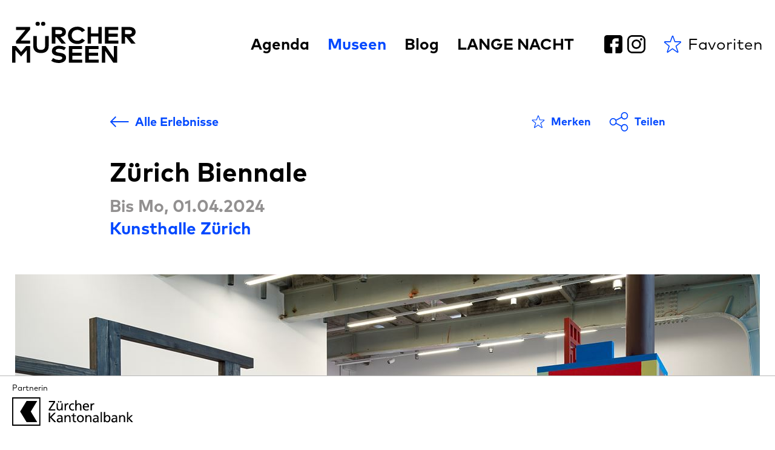

--- FILE ---
content_type: text/html; charset=utf-8
request_url: https://zuercher-museen.ch/museen/kunsthalle-zuerich/archiv/zuerich-biennale?utm_medium=display&utm_source=kulturzueri.ch&utm_campaign=kulturzueri
body_size: 14335
content:
<!DOCTYPE html>
<!--[if lt IE 7]>      <html lang="de" class="no-js lt-ie9 lt-ie8 lt-ie7"> <![endif]-->
<!--[if IE 7]>         <html lang="de" class="no-js lt-ie9 lt-ie8"> <![endif]-->
<!--[if IE 8]>         <html lang="de" class="no-js lt-ie9"> <![endif]-->
<!--[if gt IE 8]><!-->
<html lang="de" class="no-js">
<!--<![endif]-->

<head>
	<meta charset="utf-8" />
	<meta http-equiv="X-UA-Compatible" content="IE=Edge,chrome=IE7" />
	<meta name="viewport" content="width=device-width" />
	<title>Z&#252;rich Biennale | Z&#252;rcher Museen</title>
	<meta name="description" content="" />
	<meta property="og:title" content="Z&#252;rich Biennale" />
	<meta property="og:site_name" content="Z&#252;rcher Museen" />
	<meta property="og:description" content="" />
	<meta property="og:url" content="https://zuercher-museen.ch/museen/kunsthalle-zuerich/archiv/zuerich-biennale" />
	<meta property="og:type" content="article" />
		<meta property="og:image" content="https://zuercher-museen.ch/media/axsfgvbo/1_loewenbraeu_eingang_aufstockung_thies_wachter.jpg?quality=70" />
		<meta property="og:image:secure_url" content="https://zuercher-museen.ch/media/axsfgvbo/1_loewenbraeu_eingang_aufstockung_thies_wachter.jpg?quality=70" />
	<meta property="og:locale" content="de_DE" />
		<meta property="og:locale:alternate" content="en_us" />
			<link rel="alternate" hreflang="en-us" href="/en/museums/kunsthalle-zuerich/archiv/zurich-biennal" />
		<link rel="alternate" hreflang="de-ch" href="/museen/kunsthalle-zuerich/archiv/zuerich-biennale" />
	<link rel="apple-touch-icon" sizes="180x180" href="/frontend/favicon/apple-touch-icon.png">
	<link rel="icon" type="image/png" sizes="32x32" href="/frontend/favicon/favicon-32x32.png">
	<link rel="icon" type="image/png" sizes="16x16" href="/frontend/favicon/favicon-16x16.png">
	<link rel="manifest" href="/frontend/favicon/site.webmanifest">
	<link rel="mask-icon" href="/frontend/favicon/safari-pinned-tab.svg" color="#5c5c5c">
	<meta name="msapplication-TileColor" content="#ffffff">
	<meta name="theme-color" content="#ffffff">
	<link rel="icon" href="/frontend/img/favicon.ico" type="image/x-icon">
	<link rel="preconnect" href="//fonts.googleapis.com" crossorigin>
	<link rel="preconnect" href="//www.googletagmanager.com" crossorigin>
	<link rel="preconnect" href="//www.google-analytics.com" crossorigin>
	<link rel="preconnect" href="//connect.facebook.net" crossorigin>
	<link rel="preload" href="/frontend/css/app.bundle.css?v=103" as="style">
	<link rel="stylesheet" href="/frontend/css/app.bundle.css?v=103">
	<link rel="preload" href="/frontend/scripts/app.bundle.js?v=103" as="script">
	<link rel="preload" as="font" href="/frontend/fonts/5860523/00d7f933-816a-48f0-9361-b1ba1cb1bc3d.woff2" type="font/woff2" crossorigin="anonymous">
	<link rel="preload" as="font" href="/frontend/fonts/5860873/4c7d8327-dc13-4fc5-a2ad-790c2e9fbac5.woff2" type="font/woff2" crossorigin="anonymous">
	<link rel="stylesheet" type="text/css" href="https://cdn.jsdelivr.net/npm/cookieconsent@3/build/cookieconsent.min.css" />
	<script src="https://cdn.jsdelivr.net/npm/cookieconsent@3/build/cookieconsent.min.js"></script>
	<script>
		document.documentElement.className = document.documentElement.className.replace("no-js", "js");
		function async(e, t) {
			var n = document,
				r = "script",
				a = n.createElement(r),
				c = n.getElementsByTagName(r)[0];
			a.src = e, t && a.addEventListener("load", function (e) {
				t(null, e)
			}, !1), c.parentNode.insertBefore(a, c)
		}
		(function () {
			if (!window.HTMLPictureElement) {
				document.createElement('picture');
				async("https://cdn.jsdelivr.net/g/respimage(respimage.min.js+plugins/mutation/ri.mutation.min.js+plugins/intrinsic-dimension/ri.intrinsic.min.js+plugins/typesupport/ri.type.min.js)", function () {
					console.log("HTMLPictureElement loaded")
				});
			}
		})();
	</script>
	<script>
		WebFontConfig = {
			google: {
				families: ['Material+Icons', 'Material+Icons+Outlined', 'Material+Icons+Round']
			}
		};
	</script>
	<script async src="https://cdnjs.cloudflare.com/ajax/libs/webfont/1.6.28/webfontloader.js"></script>
	<script async src="https://cdnjs.cloudflare.com/ajax/libs/lazysizes/4.0.1/plugins/bgset/ls.bgset.min.js"></script>
	<script async src="https://cdnjs.cloudflare.com/ajax/libs/lazysizes/4.0.1/lazysizes.min.js"></script>
	<script defer src="/frontend/scripts/app.bundle.js?v=103"></script>

	<!-- Google Tag Manager -->
	<script>
		(function (w, d, s, l, i) {
			w[l] = w[l] || []; w[l].push({
				'gtm.start':
					new Date().getTime(), event: 'gtm.js'
			}); var f = d.getElementsByTagName(s)[0],
				j = d.createElement(s), dl = l != 'dataLayer' ? '&l=' + l : ''; j.async = true; j.src =
					'https://www.googletagmanager.com/gtm.js?id=' + i + dl; f.parentNode.insertBefore(j, f);
		})(window, document, 'script', 'dataLayer', 'GTM-PDR2BMM');</script>
	<!-- End Google Tag Manager -->
</head>
<body data-culture="de-ch">
	
<div class="c-modal--default" data-css="c-modal" data-js-module="modal">
	<button data-js-item="close">
		<i class="material-icons">close</i>
	</button>
	<div class="modal__description-container">
		<h3 data-js-item="title" class="modal__title">Here is my exposition name.</h3>
		<h4 data-js-item="sub-title" class="modal__sub-title">Museum name</h4>
		<div class="modal__informations"><i class="material-icons">done</i>
			<span class="text-wrapper">Erlebnis erfolgreich hinzugef&#252;gt</span>
			<span class="text-wrapper museum">Museum erfolgreich hinzugef&#252;gt</span>
		</div>
	</div>
</div>
	<div class="page-wrapper">
		
<nav class="c-nav-header--default" data-css="c-nav-header" data-js-module="nav-header">
	<div class="nav-header__bar">
		<div class="nav-header__flex">
			<div class="nav__logo">
				<a class="nav__logo-link" href="/">
					<svg xmlns="http://www.w3.org/2000/svg" viewBox="0 0 205 68.325">
	<path d="M29.826 12.9L14.407 31.2h15.42v5.085H6.535v-4.31l15.42-18.3H6.578V8.587h23.248z"/>
	<path
		  d="M45.978 3.325a3.388 3.388 0 01-3.564 3.284 3.349 3.349 0 01-3.521-3.284A3.381 3.381 0 0142.414 0a3.42 3.42 0 013.564 3.325zm9.142 0a3.388 3.388 0 01-3.564 3.284 3.349 3.349 0 01-3.521-3.284A3.381 3.381 0 0151.556 0a3.42 3.42 0 013.564 3.325z"/>
	<path
		  d="M78.447 8.587c7.085 0 10.882 3.126 10.882 8.428 0 4.55-3.394 7.657-9.1 8.17l9.142 11.1H82.2l-8.654-11.023h-1.741v11.023h-5.918V8.587zm-6.638 5.085v6.786h6.531c3.224 0 4.9-1.107 4.9-3.443 0-2.3-1.76-3.343-4.9-3.343z"/>
	<path
		  d="M121.039 14.284l-5.092 2.908a9.07 9.07 0 00-7.678-3.819c-5.387 0-9.375 3.679-9.375 9.063.02 5.561 4.138 9.063 9.375 9.063a9.282 9.282 0 007.742-3.8l4.838 3.244c-2.631 3.6-7.1 5.856-12.536 5.856-9.142 0-15.59-6.033-15.59-14.366S99.171 8.07 108.313 8.07c5.471.004 10.309 2.336 12.726 6.214z"/>
	<path
		  d="M148.813 36.288H143.3V24.432h-12.31v11.856h-5.514V8.59h5.514v10.849h12.31V8.554h5.515z"/>
	<path d="M176.269 36.211h-22.188V8.509H176.1v5.067H160v6.133h15.356v5.066H160v6.369h16.27z"/>
	<path
		  d="M143.638 67.827H121.45v-27.7h22.018v5.066h-16.1v6.133h15.356v5.066h-15.356v6.373h16.27z"/>
	<path
		  d="M194.074 8.546c7.085 0 10.883 3.125 10.883 8.428 0 4.55-3.394 7.657-9.1 8.17l9.143 11.1h-7.172l-8.655-11.022h-1.74v11.022h-5.918V8.546zm-6.638 5.085v6.786h6.531c3.224 0 4.9-1.107 4.9-3.443 0-2.3-1.761-3.343-4.9-3.343z"/>
	<path
		  d="M24.312 67.827V47l-9.4 10.509-9.4-10.55v20.865H0v-27.7h6.365l8.544 9.908 8.544-9.908h6.373v27.7h-5.514z"/>
	<path
		  d="M60.678 40.314c0 7.657-5.237 11.554-12.789 11.554S35.1 47.971 35.1 40.314V23.675h5.938v16.362c0 4.55 2.757 6.55 6.851 6.55s6.851-2 6.851-6.55V23.675h5.938z"/>
	<path
		  d="M86.409 47.111a16.776 16.776 0 00-8.422-2.354c-3.331 0-5.684 1.225-5.684 3.325 0 2.037 2.567 2.65 6.131 3.207l1.677.258c5.3.812 9.458 2.93 9.458 7.757 0 6.115-5.768 9.022-12.152 9.022-4.5 0-9.332-1.225-12.516-3.62l3.074-4.45a16.418 16.418 0 009.458 2.989c3.287 0 5.835-1.207 5.835-3.343 0-1.919-2.164-2.631-6.3-3.244l-1.887-.277c-5.237-.771-9.055-2.93-9.055-7.934 0-5.779 5.514-8.786 11.836-8.786a22.043 22.043 0 0111.349 2.948z"/>
	<path
		  d="M116.324 67.827H94.136v-27.7h22.018v5.066h-16.1v6.133h15.356v5.066h-15.356v6.373h16.27z"/>
	<path
		  d="M168.844 40.13h5.514v27.7h-6.365l-13.568-19.65v19.651h-5.514v-27.7h6.368l13.569 19.613V40.13z"/>
</svg>

				</a>
			</div>
			<div class="nav__right-navs">
				<div class="nav__menu-elements-container">
					<div class="flex-wrapper">
						<ul class="nav__menu-wrapper">
							<li id="nav-home" class="nav__menu-element-list cascade-animation come-in">
								<a href="/">Home</a>
							</li>
								<li class="nav__menu-element-list cascade-animation come-in">
									<a href="/agenda">Agenda</a>
								</li>
								<li class="nav__menu-element-list cascade-animation come-in active">
									<a href="/museen">Museen</a>
								</li>
								<li class="nav__menu-element-list cascade-animation come-in">
									<a href="/blog">Blog</a>
								</li>
								<li class="nav__menu-element-list cascade-animation come-in">
									<a href="https://langenacht-zuerich.ch/">LANGE NACHT</a>
								</li>
						</ul>
						<ul class="nav__sub-links-wrapper">
							<li class="nav__sub-link-elements nav__lang-elements active">
											<a href="/">DE</a>
												<span>/</span>
											<a href="/en">EN</a>

							</li>
								<li class="nav__sub-link-elements"><a href="/impressum">Impressum</a></li>
								<li class="nav__sub-link-elements"><a href="/ueber-uns">&#220;ber uns</a></li>
						</ul>
						<div class="c-social-follow--default" data-css="c-social-follow" data-js-module="social-follow">
							<ul class="social-follow__list">
								<li class="social-follow__list-item cascade-animation come-in">
									<a href="https://www.facebook.com/zuerchermuseen" target="_blank" class="social-follow__link">
										<svg viewBox="0 0 512 512" xmlns="http://www.w3.org/2000/svg"><path d="M437 0H75C33.648 0 0 33.648 0 75v362c0 41.352 33.648 75 75 75h151V331h-60v-90h60v-61c0-49.629 40.371-90 90-90h91v90h-91v61h91l-15 90h-76v181h121c41.352 0 75-33.648 75-75V75c0-41.352-33.648-75-75-75zm0 0" /></svg>

									</a>
								</li>
								<li class="social-follow__list-item cascade-animation come-in">
									<a href="https://www.instagram.com/zuerchermuseen" target="_blank" class="social-follow__link">
										<svg xmlns="http://www.w3.org/2000/svg" viewBox="0 0 169.063 169.063"><path d="M122.406 0H46.654C20.929 0 0 20.93 0 46.655v75.752c0 25.726 20.929 46.655 46.654 46.655h75.752c25.727 0 46.656-20.93 46.656-46.655V46.655C169.063 20.93 148.133 0 122.406 0zm31.657 122.407c0 17.455-14.201 31.655-31.656 31.655H46.654C29.2 154.063 15 139.862 15 122.407V46.655C15 29.201 29.2 15 46.654 15h75.752c17.455 0 31.656 14.201 31.656 31.655v75.752z" /><path d="M84.531 40.97c-24.021 0-43.563 19.542-43.563 43.563 0 24.02 19.542 43.561 43.563 43.561s43.563-19.541 43.563-43.561c0-24.021-19.542-43.563-43.563-43.563zm0 72.123c-15.749 0-28.563-12.812-28.563-28.561 0-15.75 12.813-28.563 28.563-28.563s28.563 12.813 28.563 28.563c0 15.749-12.814 28.561-28.563 28.561zM129.921 28.251c-2.89 0-5.729 1.17-7.77 3.22a11.053 11.053 0 00-3.23 7.78c0 2.891 1.18 5.73 3.23 7.78 2.04 2.04 4.88 3.22 7.77 3.22 2.9 0 5.73-1.18 7.78-3.22 2.05-2.05 3.22-4.89 3.22-7.78 0-2.9-1.17-5.74-3.22-7.78-2.04-2.05-4.88-3.22-7.78-3.22z" /></svg>
									</a>
								</li>
							</ul>
						</div>
					</div>
				</div>
				<div class="nav__functional-elements-container">
					<div class="nav__menu-functionality">
						<div class="functionality__favorite-wrapper">
							<a href="/favoriten" class="favorite__link">
								<i class="cascade-animation come-in favorite__icon">
									<svg xmlns="http://www.w3.org/2000/svg" viewBox="0 0 19 19">
	<path
		d="M9.1 1.3c.1-.2.3-.4.5-.3.1 0 .2.1.2.2l2 5.7h5.7c.2 0 .4.2.4.4 0 .1-.1.2-.1.3L13 11.5l2 5.9c.1.2 0 .4-.3.5-.1 0-.3 0-.4-.1l-5-3.6-5 3.6c0 .3-.2.2-.3 0-.1-.1-.1-.2-.1-.4l2-5.9-4.8-3.9c-.1-.1-.1-.4 0-.5.1-.1.2-.2.3-.2h5.7l2-5.6z"
		fill="none" stroke="#0148ff" stroke-linecap="round" stroke-linejoin="round"/>
</svg>

								</i>
								<span class="favorite__text cascade-animation come-in">Favoriten</span>
							</a>
						</div>
						<div class="toggler-wrapper show-mobile cascade-animation come-in">
							<button class="c-toggler--default" data-css="c-toggler" data-js-module="toggler" aria-label="Toggle Navigation">
								<span class="toggler__inner"></span>
							</button>
						</div>
					</div>
				</div>
			</div>
		</div>
	</div>
</nav>
		<div class="r-main">
			




<div class="c-share-box--default" data-css="c-share-box" data-js-module="share-box">
	<button class="share__close-box" data-js-item="close-share-box"><i class="material-icons">close</i></button>
	<div class="share__title-wrapper">
		<h4 class="share__title">
			Diese Seite teilen
		</h4>
	</div>
	<div class="addthis_toolbox addthis_default_style">
		<a class="addthis_button_facebook share-btn">
			<svg xmlns="http://www.w3.org/2000/svg" viewBox="0 0 64 64"><path d="M9.38 64h20.88V41.25h-7.5v-7.5h7.5v-9.38c0-5.17 4.21-9.38 9.38-9.38H49v7.5h-7.5c-2.07 0-3.75 1.68-3.75 3.75v7.5h10.91l-1.25 7.5h-9.66V64h16.88c5.17 0 9.38-4.21 9.38-9.38V9.38C64 4.21 59.79 0 54.62 0H9.38C4.21 0 0 4.21 0 9.38v45.25C0 59.79 4.21 64 9.38 64zM3.75 9.38c0-3.1 2.52-5.62 5.62-5.62h45.25c3.1 0 5.62 2.52 5.62 5.62v45.25c0 3.1-2.52 5.62-5.62 5.62H41.5V45h9.09l2.5-15H41.5v-3.75h11.25v-15H39.62c-7.24 0-13.12 5.89-13.12 13.12V30H19v15h7.5v15.25H9.38c-3.1 0-5.62-2.52-5.62-5.62V9.38z"/></svg>

		</a>
		<a class="addthis_button_email share-btn">
			<svg xmlns="http://www.w3.org/2000/svg" viewBox="0 0 64 64"><path d="M58.38 10.08H5.62C2.52 10.08 0 12.6 0 15.7v32.6c0 3.1 2.52 5.62 5.62 5.62h52.75c3.1 0 5.62-2.52 5.62-5.62V15.7c.01-3.1-2.51-5.62-5.61-5.62zm-.74 3.75l-.75.63-22.66 18.86a3.475 3.475 0 01-4.46 0L7.11 14.45l-.75-.63h51.28zm-53.89 2.7L22.21 31.9 3.75 44.19V16.53zm54.63 33.64H5.62c-.91 0-1.66-.65-1.84-1.5l21.43-14.26 2.15 1.79a7.215 7.215 0 009.26 0l2.15-1.79L60.2 48.67c-.16.86-.92 1.5-1.82 1.5zm1.87-5.98L41.79 31.91l18.46-15.37v27.65z"/></svg>

		</a>
		<a class="addthis_button_whatsapp share-btn">
			<svg xmlns="http://www.w3.org/2000/svg" viewBox="0 0 64 64"><path d="M15.48 59.43c4.94 2.98 10.6 4.54 16.41 4.54C49.49 63.98 64 49.61 64 31.99 64 14.38 49.51 0 31.89 0 14.32 0 .02 14.35.02 31.99c0 5.89 1.57 11.58 4.54 16.53L0 64l15.48-4.57zM3.77 31.99c0-15.57 12.61-28.24 28.11-28.24 15.64 0 28.36 12.67 28.36 28.24 0 15.57-12.72 28.24-28.36 28.24-5.38 0-10.61-1.52-15.12-4.41l-.72-.46-10.5 3.1 3.1-10.5-.46-.72c-2.88-4.52-4.41-9.79-4.41-15.25z"/><path d="M15.58 26.09c.62 3.25 2.46 9.51 7.81 14.86s11.6 7.19 14.86 7.81c3.72.71 9.19.82 11.86-1.85l1.49-1.49c.75-.75 1.17-1.75 1.17-2.81s-.41-2.06-1.17-2.81l-5.95-5.95c-.75-.75-1.75-1.17-2.81-1.17s-2.06.41-2.81 1.17l-1.49 1.49c-.91.91-2.63.91-3.54.01l-5.94-6.19-.03-.03c-.91-.91-.91-2.39 0-3.3l1.49-1.49a3.971 3.971 0 000-5.63l-5.95-5.95a3.99 3.99 0 00-5.63 0l-1.49 1.49c-2.15 2.12-2.86 6.66-1.87 11.84zm4.5-9.2c1.56-1.53 1.48-1.56 1.65-1.56.06 0 .12.02.16.07 6.27 6.31 6.02 5.94 6.02 6.12 0 .06-.02.12-.07.16l-1.49 1.49a6.087 6.087 0 00-.02 8.59l5.94 6.19.03.03c2.37 2.37 6.48 2.38 8.85 0l1.49-1.49c.09-.09.24-.09.33 0 6.27 6.31 6.02 5.94 6.02 6.12 0 .06-.02.12-.07.16l-1.49 1.49c-1.02 1.02-4.27 1.63-8.51.82-2.83-.54-8.27-2.14-12.91-6.78s-6.24-10.08-6.78-12.91c-.78-4.23-.17-7.48.85-8.5z"/></svg>

		</a>
	</div>
</div>
<header class="r-header">
	<div class="c-header--default detail" data-css="c-header" data-js-module="header">
		<div class="is-page-container">
			<div class="is-content-container">
				<div class="header__flex-container">
					<div class="header__tools-container">
						<div class="header__tools-wrapper">
							<a href="/agenda" class="c-cta--default cta-back" data-css="c-cta" data-js-module="cta" data-js-options='{&quot;isDefaultLink&quot;:true,&quot;isBackHistory&quot;:true}'>
								<span class="svg-wrapper">
									<svg xmlns="http://www.w3.org/2000/svg" viewBox="0 0 157 92">
	<path d="M49.2 88.5L7 46 49.2 3.5m-39 43h146.9" fill="none" stroke="#0148ff" stroke-width="10"/>
</svg>

								</span>
								<span class="text-wrapper">Alle Erlebnisse</span>
							</a>
							<button class="c-cta-favorite--default" data-css="c-cta-favorite" data-js-module="cta-favorite">
								<i data-js-item="favorite-icon" class="favorite__icon">
									<svg xmlns="http://www.w3.org/2000/svg" viewBox="0 0 19 19">
	<path
		d="M9.1 1.3c.1-.2.3-.4.5-.3.1 0 .2.1.2.2l2 5.7h5.7c.2 0 .4.2.4.4 0 .1-.1.2-.1.3L13 11.5l2 5.9c.1.2 0 .4-.3.5-.1 0-.3 0-.4-.1l-5-3.6-5 3.6c0 .3-.2.2-.3 0-.1-.1-.1-.2-.1-.4l2-5.9-4.8-3.9c-.1-.1-.1-.4 0-.5.1-.1.2-.2.3-.2h5.7l2-5.6z"
		fill="none" stroke="#0148ff" stroke-linecap="round" stroke-linejoin="round"/>
</svg>

								</i>
								<span data-card-id="13726" class="favorite__modal-info">
									<span class="favorite__title">Z&#252;rich Biennale</span>
									<span class="favorite__subtitle">Kunsthalle Z&#252;rich</span>
								</span>
								<span class="favorite__label">
									<span class="label__mobile">Merken</span>
									<span class="label__desktop">Merken</span>
								</span>
							</button>
							<a href="#" class="c-cta--default share" data-css="c-cta" data-js-module="cta" data-js-options='{&quot;isDefaultLink&quot;:true,&quot;isShareCta&quot;:true}'>
								<span class="svg-wrapper">
									<svg version="1.1" id="Layer_1" xmlns="http://www.w3.org/2000/svg" x="0" y="0" viewBox="0 0 27.1 28.5"
	 xml:space="preserve"><style>.st0{fill:none;stroke:#0148ff;stroke-width:1.5;stroke-linecap:round;stroke-linejoin:round}</style>
	<path class="st0"
		  d="M9.2 12.2c-1.1-2.3-3.8-3.3-6-2.1-2.2 1.2-3.1 4-2 6.3s3.8 3.3 6 2.1c.9-.5 1.6-1.2 2-2.1M21.9 10.2c2.5 0 4.5-2.1 4.5-4.7S24.4.8 21.9.8s-4.5 2.1-4.5 4.7c0 .7.2 1.5.5 2.1M17.9 21c-1.1 2.3-.2 5.1 2 6.3 2.2 1.2 4.9.2 6-2.1 1.1-2.3.2-5.1-2-6.3-.6-.3-1.3-.5-2-.5"/>
	<path class="st0" d="M21.9 10.2c-1.7 0-3.2-1-4-2.6l-8.7 4.6c.6 1.3.6 2.9 0 4.2l8.7 4.6c.8-1.6 2.3-2.6 4-2.6"/></svg>

								</span>
								<span class="text-wrapper">Teilen</span>
							</a>
						</div>
					</div>
					<div class="header__information-container">

						<h1 class="header__title">
							Zürich Biennale
						</h1>
						<div class="header__sub-title">Bis Mo, 01.04.2024</div>
						<a href="/museen/kunsthalle-zuerich" class="header__link">Kunsthalle Z&#252;rich</a>
					</div>
				</div>
			</div>
		</div>
		<div class="is-page-container-nopad">
				<div class="c-slider-main--default no-text" data-css="c-slider-main" data-js-module="slider-main">
					<div class="glide">
						<div class="glide__track" data-glide-el="track">
							<div class="glide__slides">
									<div class="glide__slide">
										<div class="black-wall"></div>
										<picture>
											<source media="(min-width: 992px)" data-srcset="/media/fdnpmvl3/02.jpg?width=1230&height=674&mode=crop&quality=80">
											<source media="(min-width: 768px)" data-srcset="/media/fdnpmvl3/02.jpg?width=992&height=544&mode=crop&quality=80">
											<source media="(min-width: 576px)" data-srcset="/media/fdnpmvl3/02.jpg?width=768&height=421&mode=crop&quality=80">
											<source data-srcset="/media/fdnpmvl3/02.jpg?width=576&height=316&mode=crop&quality=80">
											<img data-src="/media/fdnpmvl3/02.jpg?width=1230&height=674&mode=crop&quality=80" class="lazyload slide-bg" alt="">
										</picture>
										<span class="slider__legend">
											Z&#252;rich Biennale, Kunsthalle Z&#252;rich, 7. Oktober 2023–01. April 2024, Bild: Cedric Mussano
										</span>
									</div>
							</div>
						</div>
					</div>
				</div>
		</div>
	</div>
</header>
<div class="r-content">
	<section class="c-section--default white" data-css="c-section" data-js-module="section">
		<div class="is-page-container">
			<div class="is-content-container">
				<div class="c-nested--default" data-css="c-nested" data-js-module="nested">
					<div class="nested__widget">
						<div class="c-rt--default" data-css="c-rt" data-js-module="rt">
							<p>Auf einer Fläche von 500m2 präsentiert die Zürich Biennale in der Kunsthalle Zürich über 300 Werke von rund 50 Künstler:innen. Zeitlich und geografisch aus verschiedenen Regionen stammend, teilen sie einen ausgeprägten Sinn für Verzerrung und Groteske und reflektieren dabei eine windschiefe Welt.</p>
<p>Kuratiert von Mitchell Anderson, Künstler und Gründer von Plymouth Rock, und Daniel Baumann, Direktor Kunsthalle Zurich</p>
						</div>
					</div>
					<div class="nested__widget">
						<div class="c-links-box--default" data-css="c-links-box">
							<div class="link-wrapper">
								<a href="/museen/kunsthalle-zuerich" class="c-cta--default" data-css="c-cta" data-js-module="cta" data-js-options='{&quot;isDefaultLink&quot;:true}'>
									<span class="svg-wrapper">
										<svg fill="none" xmlns="http://www.w3.org/2000/svg" viewBox="0 0 158 93">
	<path d="M107.804 4L150 46.5 107.804 89M146.889 45.997H0" stroke="#0148FF" stroke-width="10"/>
</svg>

									</span>
									<span class="text-wrapper">Zum Museumsportr&#228;t</span>
								</a>
							</div>

								<div class="link-wrapper">
									<a href="https://goo.gl/maps/GmPKb1vcdUh7w4DD9" class="c-cta--default google-map" target="_blank" data-css="c-cta" data-js-module="cta" data-js-options='{&quot;isDefaultLink&quot;:true}'>
										<i class="material-icons-outlined">location_on</i>
										<span class="text-wrapper">Standort auf Google Maps</span>
									</a>
								</div>
						</div>
					</div>
				</div>
			</div>
		</div>
	</section>
	<section class="c-section--default white" data-css="c-section" data-js-module="section">
		<div class="is-page-container">
			<div class="is-content-container">
				<div class="c-nested--default" data-css="c-nested" data-js-module="nested">
					<div class="nested__widget">
						<div class="c-splitter--default" data-css="c-splitter" data-js-module="splitter">
							<div class="splitter__item">
								<div class="c-rt--splitted" data-css="c-rt" data-js-module="rt">
									<p>
										<b>Kunsthalle Z&#252;rich</b>
									</p>
									<p>
										Limmatstrasse 270<br>
										8005 Z&#252;rich<br>
										
									</p>
									<p>
										+41 44 272 15 15<br>

											<a href="http://kunsthallezurich.ch/de" target="_blank">Webseite</a>
									</p>
									<p>
										Tram 17/50/51: Löwenbräu
									</p>
									<p>
										Zugang für Menschen mit Assistenzbedarf:<br />Zum Haupteingang führt eine Treppe mit 14 Stufen. Der Alternativeingang dazu befindet sich an der Limmatstrasse 268 (Lift-Eingang). (Behindertenparkplätze im Hof für CHF 5/h vorhanden). Der gesamte Ausstellungsbereich ist hindernisfrei zugänglich. Der Lift erschliesst alle relevanten Gebäudeebenen.
									</p>
								</div>
							</div>
							<div class="splitter__item">
								<div class="c-rt--splitted" data-css="c-rt" data-js-module="rt">
									<p>
										<b>&#214;ffnungszeiten</b>
									</p>

									<p>
											Das Museum ist zwischen dem 19.01.2026 und dem 05.02.2026 geschlossen.
									</p>
									<p>
										Bis Mo, 01.04.2024
									</p>

									<p>Feiertage 11-18 Uhr</p>
<p>Geschlossen:<br />Auffahrt, Pfingstmontag,<br />Heiligabend, Weihnachten 25./26.12.</p>
								</div>
							</div>
							<div class="splitter__item">
								<div class="c-rt--splitted" data-css="c-rt" data-js-module="rt">
									<p>
										<b>Preise</b>
									</p>
									<p>CHF 12/8*</p>
<p>*ermässigt</p>
<p>Freier Eintritt donnerstags, 17-20 Uhr</p>
<p>Freier Eintritt für Personen bis 16 Jahre, <a href="http://kunsthallezurich.ch/de/kunsthalle">Mitglieder</a> und Besucher*innen mit ZürichCard</p>
								</div>
							</div>
						</div>
					</div>
				</div>
			</div>
		</div>
	</section>
	<section class="c-section--default white" data-css="c-section" data-js-module="section">
		<div class="is-page-container">
			<div class="is-container">
				<h2 class="section__title">Weitere Erlebnisse</h2>
			</div>
			<div class="c-nested--default" data-css="c-nested" data-js-module="nested">
				<div class="nested__widget">
					<div class="c-card-list--default classic-grid" data-css="c-card-list" data-js-module="card-list">
						<ul class="card-list__list">


<li class="card-list__list-item">
	<article class="c-card--default" data-css="c-card" data-js-module="card">
		<div class="card__container">

				<div class="card__flags">
						<div class="card__flag">
							<span class="flag__flag">
								Letzte Tage
							</span>
						</div>
				</div>
			<div class="card__image-wrapper">
				<img class="lazyload" src="[data-uri]"
					 data-src="/media/k1ph35ry/bm_web.jpg?crop=0,0,0.32349999999999995,0&amp;cropmode=percentage&amp;width=510&amp;height=510 1230w"
					 data-srcset="/media/k1ph35ry/bm_web.jpg?crop=0,0,0.32349999999999995,0&amp;cropmode=percentage&amp;width=510&amp;height=510 576w, /media/k1ph35ry/bm_web.jpg?crop=0,0,0.32349999999999995,0&amp;cropmode=percentage&amp;width=510&amp;height=510 768w, /media/k1ph35ry/bm_web.jpg?crop=0,0,0.32349999999999995,0&amp;cropmode=percentage&amp;width=510&amp;height=510 992w, /media/k1ph35ry/bm_web.jpg?crop=0,0,0.32349999999999995,0&amp;cropmode=percentage&amp;width=510&amp;height=510 1230w" alt="">
			</div>
			<div class="card__body">
				<h2 class="card__body__title">Wild Card 24: 
B&#252;chermenschen</h2>
				<div class="card__body__hat">Strauhof</div>
				<div class="footer">
					<div class="footer__date">Bis So, 01.02.2026</div>
					<div class="footer__fav-icons">
						<button class="c-cta-favorite--default card" data-css="c-cta-favorite" data-js-module="cta-favorite">
							<i data-js-item="favorite-icon" class="favorite__icon">
								<svg xmlns="http://www.w3.org/2000/svg" viewBox="0 0 19 19">
	<path
		d="M9.1 1.3c.1-.2.3-.4.5-.3.1 0 .2.1.2.2l2 5.7h5.7c.2 0 .4.2.4.4 0 .1-.1.2-.1.3L13 11.5l2 5.9c.1.2 0 .4-.3.5-.1 0-.3 0-.4-.1l-5-3.6-5 3.6c0 .3-.2.2-.3 0-.1-.1-.1-.2-.1-.4l2-5.9-4.8-3.9c-.1-.1-.1-.4 0-.5.1-.1.2-.2.3-.2h5.7l2-5.6z"
		fill="none" stroke="#0148ff" stroke-linecap="round" stroke-linejoin="round"/>
</svg>

							</i>
							<span data-card-id="23966" class="favorite__modal-info">
								<span class="favorite__title">Wild Card 24: 
B&#252;chermenschen</span>
								<span class="favorite__subtitle">Strauhof</span>
							</span>
						</button>
					</div>
					<a class="footer__fake-link" href="/museen/strauhof/wild-card-24-buechermenschen"></a>
				</div>
			</div>
		</div>
	</article>
</li>

<li class="card-list__list-item">
	<article class="c-card--default" data-css="c-card" data-js-module="card">
		<div class="card__container">

			<div class="card__image-wrapper">
				<img class="lazyload" src="[data-uri]"
					 data-src="/media/tribtln2/alice_bailly_rade-geneve.jpg?crop=0.032690438109574442,0,0.23177470442500075,0&amp;cropmode=percentage&amp;width=510&amp;height=510 1230w"
					 data-srcset="/media/tribtln2/alice_bailly_rade-geneve.jpg?crop=0.032690438109574442,0,0.23177470442500075,0&amp;cropmode=percentage&amp;width=510&amp;height=510 576w, /media/tribtln2/alice_bailly_rade-geneve.jpg?crop=0.032690438109574442,0,0.23177470442500075,0&amp;cropmode=percentage&amp;width=510&amp;height=510 768w, /media/tribtln2/alice_bailly_rade-geneve.jpg?crop=0.032690438109574442,0,0.23177470442500075,0&amp;cropmode=percentage&amp;width=510&amp;height=510 992w, /media/tribtln2/alice_bailly_rade-geneve.jpg?crop=0.032690438109574442,0,0.23177470442500075,0&amp;cropmode=percentage&amp;width=510&amp;height=510 1230w" alt="">
			</div>
			<div class="card__body">
				<h2 class="card__body__title">Alice Bailly</h2>
				<div class="card__body__hat">Kunsthaus Z&#252;rich</div>
				<div class="footer">
					<div class="footer__date">Bis So, 15.02.2026</div>
					<div class="footer__fav-icons">
						<button class="c-cta-favorite--default card" data-css="c-cta-favorite" data-js-module="cta-favorite">
							<i data-js-item="favorite-icon" class="favorite__icon">
								<svg xmlns="http://www.w3.org/2000/svg" viewBox="0 0 19 19">
	<path
		d="M9.1 1.3c.1-.2.3-.4.5-.3.1 0 .2.1.2.2l2 5.7h5.7c.2 0 .4.2.4.4 0 .1-.1.2-.1.3L13 11.5l2 5.9c.1.2 0 .4-.3.5-.1 0-.3 0-.4-.1l-5-3.6-5 3.6c0 .3-.2.2-.3 0-.1-.1-.1-.2-.1-.4l2-5.9-4.8-3.9c-.1-.1-.1-.4 0-.5.1-.1.2-.2.3-.2h5.7l2-5.6z"
		fill="none" stroke="#0148ff" stroke-linecap="round" stroke-linejoin="round"/>
</svg>

							</i>
							<span data-card-id="23374" class="favorite__modal-info">
								<span class="favorite__title">Alice Bailly</span>
								<span class="favorite__subtitle">Kunsthaus Z&#252;rich</span>
							</span>
						</button>
					</div>
					<a class="footer__fake-link" href="/museen/kunsthaus-zuerich/ausstellung-bailly"></a>
				</div>
			</div>
		</div>
	</article>
</li>

<li class="card-list__list-item">
	<article class="c-card--default" data-css="c-card" data-js-module="card">
		<div class="card__container">

			<div class="card__image-wrapper">
				<img class="lazyload" src="[data-uri]"
					 data-src="/media/xvznudpg/foto-fokusausstellung-kathrin-fuhr-1.jpg?anchor=center&amp;mode=crop&amp;width=510&amp;height=510 1230w"
					 data-srcset="/media/xvznudpg/foto-fokusausstellung-kathrin-fuhr-1.jpg?anchor=center&amp;mode=crop&amp;width=510&amp;height=510 576w, /media/xvznudpg/foto-fokusausstellung-kathrin-fuhr-1.jpg?anchor=center&amp;mode=crop&amp;width=510&amp;height=510 768w, /media/xvznudpg/foto-fokusausstellung-kathrin-fuhr-1.jpg?anchor=center&amp;mode=crop&amp;width=510&amp;height=510 992w, /media/xvznudpg/foto-fokusausstellung-kathrin-fuhr-1.jpg?anchor=center&amp;mode=crop&amp;width=510&amp;height=510 1230w" alt="">
			</div>
			<div class="card__body">
				<h2 class="card__body__title">Mit Faden und Farbe</h2>
				<div class="card__body__hat">Botanischer Garten UZH</div>
				<div class="footer">
					<div class="footer__date">Bis Sa, 28.02.2026</div>
					<div class="footer__fav-icons">
						<button class="c-cta-favorite--default card" data-css="c-cta-favorite" data-js-module="cta-favorite">
							<i data-js-item="favorite-icon" class="favorite__icon">
								<svg xmlns="http://www.w3.org/2000/svg" viewBox="0 0 19 19">
	<path
		d="M9.1 1.3c.1-.2.3-.4.5-.3.1 0 .2.1.2.2l2 5.7h5.7c.2 0 .4.2.4.4 0 .1-.1.2-.1.3L13 11.5l2 5.9c.1.2 0 .4-.3.5-.1 0-.3 0-.4-.1l-5-3.6-5 3.6c0 .3-.2.2-.3 0-.1-.1-.1-.2-.1-.4l2-5.9-4.8-3.9c-.1-.1-.1-.4 0-.5.1-.1.2-.2.3-.2h5.7l2-5.6z"
		fill="none" stroke="#0148ff" stroke-linecap="round" stroke-linejoin="round"/>
</svg>

							</i>
							<span data-card-id="23719" class="favorite__modal-info">
								<span class="favorite__title">Ausstellung - Mit Faden und Farbe im Dialog mit Pflanzen</span>
								<span class="favorite__subtitle">Botanischer Garten UZH</span>
							</span>
						</button>
					</div>
					<a class="footer__fake-link" href="/museen/botanischer-garten-uzh/fokusausstellung-kathrin-fuhr"></a>
				</div>
			</div>
		</div>
	</article>
</li>

<li class="card-list__list-item">
	<article class="c-card--default" data-css="c-card" data-js-module="card">
		<div class="card__container">

			<div class="card__image-wrapper">
				<img class="lazyload" src="[data-uri]"
					 data-src="/media/wy2nma3x/visual_unearth.png?crop=0.0000000000000001263187085796,0.031160182264283215,0,0.2677357167893446&amp;cropmode=percentage&amp;width=510&amp;height=510 1230w"
					 data-srcset="/media/wy2nma3x/visual_unearth.png?crop=0.0000000000000001263187085796,0.031160182264283215,0,0.2677357167893446&amp;cropmode=percentage&amp;width=510&amp;height=510 576w, /media/wy2nma3x/visual_unearth.png?crop=0.0000000000000001263187085796,0.031160182264283215,0,0.2677357167893446&amp;cropmode=percentage&amp;width=510&amp;height=510 768w, /media/wy2nma3x/visual_unearth.png?crop=0.0000000000000001263187085796,0.031160182264283215,0,0.2677357167893446&amp;cropmode=percentage&amp;width=510&amp;height=510 992w, /media/wy2nma3x/visual_unearth.png?crop=0.0000000000000001263187085796,0.031160182264283215,0,0.2677357167893446&amp;cropmode=percentage&amp;width=510&amp;height=510 1230w" alt="">
			</div>
			<div class="card__body">
				<h2 class="card__body__title">U(ZH)N/EARTH</h2>
				<div class="card__body__hat">Science Pavilion UZH</div>
				<div class="footer">
					<div class="footer__date">Bis Sa, 28.02.2026</div>
					<div class="footer__fav-icons">
						<button class="c-cta-favorite--default card" data-css="c-cta-favorite" data-js-module="cta-favorite">
							<i data-js-item="favorite-icon" class="favorite__icon">
								<svg xmlns="http://www.w3.org/2000/svg" viewBox="0 0 19 19">
	<path
		d="M9.1 1.3c.1-.2.3-.4.5-.3.1 0 .2.1.2.2l2 5.7h5.7c.2 0 .4.2.4.4 0 .1-.1.2-.1.3L13 11.5l2 5.9c.1.2 0 .4-.3.5-.1 0-.3 0-.4-.1l-5-3.6-5 3.6c0 .3-.2.2-.3 0-.1-.1-.1-.2-.1-.4l2-5.9-4.8-3.9c-.1-.1-.1-.4 0-.5.1-.1.2-.2.3-.2h5.7l2-5.6z"
		fill="none" stroke="#0148ff" stroke-linecap="round" stroke-linejoin="round"/>
</svg>

							</i>
							<span data-card-id="18563" class="favorite__modal-info">
								<span class="favorite__title">U(ZH)N/EARTH - Kunst und Wissenschaft 1600 Meter unter Tage</span>
								<span class="favorite__subtitle">Science Pavilion UZH</span>
							</span>
						</button>
					</div>
					<a class="footer__fake-link" href="/museen/science-pavilion-uzh/u-zh-n-earth"></a>
				</div>
			</div>
		</div>
	</article>
</li>						</ul>
					</div>
				</div>
			</div>
		</div>
	</section>
</div>
		</div>
		
<footer class="r-footer">
	<div class="is-page-container">
		<div class="is-container-m">
			<ul class="c-footer-nav--default" data-css="c-footer-nav" data-js-module="footer-nav">
				<li class="footer-nav__list-item">
					<h2 class="footer-nav__list-title">Anschrift</h2>
					<ul class="footer-nav__sub-list">
						<li class="footer-nav__list-sub-item">
							<p>Verein Zürcher Museen<br />Mainaustrasse 15<br />8008 Zürich<br />+41 44 382 80 02</p>
<p>info@zuercher-museen.ch</p>
						</li>
					</ul>
				</li>
				<li class="footer-nav__list-item">
					<h2 class="footer-nav__list-title">Z&#252;rcher Museen</h2>
					<ul class="footer-nav__sub-list">
							<li class="footer-nav__list-sub-item">
								<a href="/impressum" class="footer-nav__link">Impressum</a>
							</li>
							<li class="footer-nav__list-sub-item">
								<a href="/datenschutzerklaerung" class="footer-nav__link">Datenschutzerkl&#228;rung</a>
							</li>
							<li class="footer-nav__list-sub-item">
								<a href="/ueber-uns" class="footer-nav__link">&#220;ber uns</a>
							</li>
					</ul>
				</li>
				<li class="footer-nav__list-item">
					<h2 class="footer-nav__list-title">Social Media</h2>
					<ul class="footer-nav__sub-list">
						<li class="footer-nav__list-sub-item">
							<a href="https://www.facebook.com/zuerchermuseen" target="_blank" class="footer-nav__link">Facebook</a>
						</li>
						<li class="footer-nav__list-sub-item">
							<a href="https://www.instagram.com/zuerchermuseen" target="_blank" class="footer-nav__link">Instagram</a>
						</li>
					</ul>
				</li>
				<li class="footer-nav__list-item">
					<h2 class="footer-nav__list-title">Sprache</h2>
					<ul class="footer-nav__sub-list">

							<li class="footer-nav__list-sub-item">
								<a href="/" class="footer-nav__link">Deutsch</a>
							</li>
							<li class="footer-nav__list-sub-item">
								<a href="/en" class="footer-nav__link">Englisch</a>
							</li>
					</ul>
				</li>
				<li class="footer-nav__list-item">
					<h2 class="footer-nav__list-title">Partnerin</h2>
					<div class="footer-nav__partner-logo">
						<a href="https://www.zkb.ch/" target="_blank" class="partner-logo__link">
							<svg version="1.1" id="Ebene_1" xmlns="http://www.w3.org/2000/svg" x="0" y="0" viewBox="0 0 283.5 66.2" xml:space="preserve">
	<path fill="#ffffff" d="M0 0v66.2h66.2V0H0zm63.5 63.5H2.7V2.7h60.8v60.8z"/>
	<path fill="#ffffff" d="M58.8 8.4H33.9L18.8 33.1l15.1 24.7h24.9L43.7 33.1zM85.7 27.6l11.4-16.4h-11V8.4h14.7v2.8L89.3 27.7h11.6v2.8H85.7v-2.9zM118.4 30.4h-2.9v-2.6h-.1c-.9 1.8-3 2.9-5.3 2.9-4.2 0-6-2.6-6-6.9v-9.6h3v8.3c0 3.8.8 5.6 3.4 5.8 3.4 0 4.9-2.7 4.9-6.6v-7.5h3v16.2zM107.2 8.7h3v3.2h-3V8.7zm5.2 0h3v3.2h-3V8.7zM122.8 14.3h2.8v2.5h.1c.8-1.7 2.5-2.9 4.2-2.9.9 0 1.3.1 2 .2v2.7c-.5-.2-1.1-.3-1.6-.3-2.7 0-4.4 2.5-4.4 6.6v7.3h-3l-.1-16.1zM144.7 17.1c-1.1-.5-2.3-.7-3.2-.7-3.3 0-5.2 3-5.2 6 0 2.9 1.5 6 5.4 6 1 0 2.3-.3 3.2-.9l.2 2.7c-1.2.6-2.7.7-3.7.7-4.9 0-8.2-3.8-8.2-8.4 0-4.9 3.3-8.4 8.2-8.4 1.2 0 2.8.3 3.6.6l-.3 2.4zM147.9 6.8h3v9.9h.1c1.1-1.7 2.9-2.7 5.2-2.7 4.2 0 6 2.6 6 6.9v9.6h-3v-8.3c0-3.8-.8-5.6-3.4-5.8-3.4 0-4.9 2.7-4.9 6.6v7.5h-3V6.8zM178.9 29.8c-1.1.4-2.4 1-5.1 1-5.7 0-8.3-3.5-8.3-8.7 0-4.8 3-8.1 7.6-8.1 5.4 0 7.1 3.9 7.1 9.1h-11.5c0 3.2 2.5 5.4 5.3 5.4 2 0 4.2-1 5-1.6v2.9zm-1.9-9c0-2.5-1.5-4.5-4-4.5-2.9 0-4.1 2.4-4.3 4.5h8.3zM183.5 14.3h2.8v2.5h.1c.8-1.7 2.5-2.9 4.2-2.9.9 0 1.3.1 2 .2v2.7c-.5-.2-1.1-.3-1.6-.3-2.7 0-4.4 2.5-4.4 6.6v7.3h-3l-.1-16.1zM85.7 35.8h3.2v9.7l9.4-9.7h4.2L92.2 46.2l11.2 11.6h-4.6L88.9 47v10.8h-3.2v-22zM106.4 42.9c1.5-.9 3.3-1.5 5.3-1.5 4.6 0 6.5 2.3 6.5 6.7v6.7c0 1.8.1 2.7.1 3.2h-2.8v-2.1h-.1c-.7 1-2.3 2.5-5 2.5-3.5 0-5.9-1.5-5.9-5 0-4 4.4-5.3 7.5-5.3 1.2 0 2 0 3.2.1 0-2.8-1-4.2-4-4.2-1.7 0-3.5.6-4.7 1.6l-.1-2.7zm8.9 7.3c-.6 0-1.3-.1-1.9-.1-1.6 0-5.6.3-5.6 3.1 0 1.7 1.6 2.6 3 2.6 2.9 0 4.5-1.8 4.5-4.2v-1.4zM122.6 41.7h2.9v2.6h.1c.9-1.8 3-2.9 5.3-2.9 4.2 0 6 2.6 6 6.9v9.6h-3v-8.3c0-3.8-.8-5.6-3.4-5.8-3.4 0-4.9 2.7-4.9 6.6v7.5h-3V41.7zM149.7 44.1h-4.3v8.8c0 1.9 1.1 2.9 2.5 2.9.9 0 1.6-.3 2-.6v2.5c-.7.2-1.6.4-2.5.4-3.1 0-5-1.5-5-4.7V44h-3.6v-2.4h3.6V38l3-.9v4.7h4.3v2.3zM159.9 41.3c4.9 0 8.2 3.5 8.2 8.4 0 4.6-3.3 8.4-8.2 8.4-4.9 0-8.2-3.8-8.2-8.4 0-4.8 3.3-8.4 8.2-8.4zm0 14.5c3.5 0 5-3.2 5-6 0-3.1-1.9-6-5-6-3.2 0-5.1 3-5.1 6 0 2.9 1.6 6 5.1 6zM171.4 41.7h2.9v2.6h.1c.9-1.8 3-2.9 5.3-2.9 4.2 0 6 2.6 6 6.9v9.6h-3v-8.3c0-3.8-.8-5.6-3.4-5.8-3.4 0-4.9 2.7-4.9 6.6v7.5h-3V41.7zM190.7 42.9c1.5-.9 3.3-1.5 5.3-1.5 4.6 0 6.5 2.3 6.5 6.7v6.7c0 1.8.1 2.7.1 3.2h-2.8v-2.1h-.1c-.7 1-2.3 2.5-5 2.5-3.5 0-5.9-1.5-5.9-5 0-4 4.4-5.3 7.5-5.3 1.2 0 2 0 3.2.1 0-2.8-1-4.2-4-4.2-1.7 0-3.5.6-4.7 1.6l-.1-2.7zm8.8 7.3c-.6 0-1.3-.1-1.9-.1-1.6 0-5.6.3-5.6 3.1 0 1.7 1.6 2.6 3 2.6 2.9 0 4.5-1.8 4.5-4.2v-1.4zM207.2 34.1h3v23.7h-3V34.1zM214.9 34.1h3v9.8h.1c.9-1.5 2.5-2.6 5.3-2.6 4.7 0 6.9 3.8 6.9 8.2 0 4.4-2.1 8.7-6.9 8.7-2.9 0-4.7-1.5-5.5-2.7h-.1v2.3h-2.8V34.1zm7.8 9.6c-3.2 0-4.8 3.1-4.8 6.1 0 2.7 1.4 6 4.7 6 3.2 0 4.5-3.6 4.5-6.1.1-2.9-1.2-6-4.4-6zM234.3 42.9c1.5-.9 3.3-1.5 5.3-1.5 4.6 0 6.5 2.3 6.5 6.7v6.7c0 1.8.1 2.7.1 3.2h-2.8v-2.1h-.1c-.7 1-2.3 2.5-5 2.5-3.5 0-5.9-1.5-5.9-5 0-4 4.4-5.3 7.5-5.3 1.2 0 2 0 3.2.1 0-2.8-1-4.2-4-4.2-1.7 0-3.5.6-4.7 1.6l-.1-2.7zm8.8 7.3c-.6 0-1.3-.1-1.9-.1-1.6 0-5.6.3-5.6 3.1 0 1.7 1.6 2.6 3 2.6 2.9 0 4.5-1.8 4.5-4.2v-1.4zM250.4 41.7h2.9v2.6h.1c.9-1.8 3-2.9 5.3-2.9 4.2 0 6 2.6 6 6.9v9.6h-3v-8.3c0-3.8-.8-5.6-3.4-5.8-3.4 0-4.9 2.7-4.9 6.6v7.5h-3V41.7zM269 34.1h3v14.1l6.5-6.5h4l-7.5 7.1 8.4 9h-4.3l-7.2-8.3v8.3h-3l.1-23.7z"/>
</svg>

						</a>
					</div>
				</li>
			</ul>
		</div>
	</div>
	<div class="footer-copyright">
		<div class="is-page-container">
			<div class="is-container-m">
				<p>Zürcher Museen Copyright © 2026</p>
			</div>
		</div>
	</div>
</footer>
	</div>
	
<div class="c-partner-bar--default" data-css="c-partner-bar" data-js-module="partner-bar">
	<div class="is-page-container">
		<div class="partner__flex">
			<span class="partner__label">
				Partnerin
			</span>
			<div class="partner__logo">
				<a href="https://www.zkb.ch/" target="_blank" class="partner__logo-link">
					<svg version="1.1" id="Ebene_1" xmlns="http://www.w3.org/2000/svg" x="0" y="0" viewBox="0 0 283.5 66.2" xml:space="preserve">
	<path fill="#ffffff" d="M0 0v66.2h66.2V0H0zm63.5 63.5H2.7V2.7h60.8v60.8z"/>
	<path fill="#ffffff" d="M58.8 8.4H33.9L18.8 33.1l15.1 24.7h24.9L43.7 33.1zM85.7 27.6l11.4-16.4h-11V8.4h14.7v2.8L89.3 27.7h11.6v2.8H85.7v-2.9zM118.4 30.4h-2.9v-2.6h-.1c-.9 1.8-3 2.9-5.3 2.9-4.2 0-6-2.6-6-6.9v-9.6h3v8.3c0 3.8.8 5.6 3.4 5.8 3.4 0 4.9-2.7 4.9-6.6v-7.5h3v16.2zM107.2 8.7h3v3.2h-3V8.7zm5.2 0h3v3.2h-3V8.7zM122.8 14.3h2.8v2.5h.1c.8-1.7 2.5-2.9 4.2-2.9.9 0 1.3.1 2 .2v2.7c-.5-.2-1.1-.3-1.6-.3-2.7 0-4.4 2.5-4.4 6.6v7.3h-3l-.1-16.1zM144.7 17.1c-1.1-.5-2.3-.7-3.2-.7-3.3 0-5.2 3-5.2 6 0 2.9 1.5 6 5.4 6 1 0 2.3-.3 3.2-.9l.2 2.7c-1.2.6-2.7.7-3.7.7-4.9 0-8.2-3.8-8.2-8.4 0-4.9 3.3-8.4 8.2-8.4 1.2 0 2.8.3 3.6.6l-.3 2.4zM147.9 6.8h3v9.9h.1c1.1-1.7 2.9-2.7 5.2-2.7 4.2 0 6 2.6 6 6.9v9.6h-3v-8.3c0-3.8-.8-5.6-3.4-5.8-3.4 0-4.9 2.7-4.9 6.6v7.5h-3V6.8zM178.9 29.8c-1.1.4-2.4 1-5.1 1-5.7 0-8.3-3.5-8.3-8.7 0-4.8 3-8.1 7.6-8.1 5.4 0 7.1 3.9 7.1 9.1h-11.5c0 3.2 2.5 5.4 5.3 5.4 2 0 4.2-1 5-1.6v2.9zm-1.9-9c0-2.5-1.5-4.5-4-4.5-2.9 0-4.1 2.4-4.3 4.5h8.3zM183.5 14.3h2.8v2.5h.1c.8-1.7 2.5-2.9 4.2-2.9.9 0 1.3.1 2 .2v2.7c-.5-.2-1.1-.3-1.6-.3-2.7 0-4.4 2.5-4.4 6.6v7.3h-3l-.1-16.1zM85.7 35.8h3.2v9.7l9.4-9.7h4.2L92.2 46.2l11.2 11.6h-4.6L88.9 47v10.8h-3.2v-22zM106.4 42.9c1.5-.9 3.3-1.5 5.3-1.5 4.6 0 6.5 2.3 6.5 6.7v6.7c0 1.8.1 2.7.1 3.2h-2.8v-2.1h-.1c-.7 1-2.3 2.5-5 2.5-3.5 0-5.9-1.5-5.9-5 0-4 4.4-5.3 7.5-5.3 1.2 0 2 0 3.2.1 0-2.8-1-4.2-4-4.2-1.7 0-3.5.6-4.7 1.6l-.1-2.7zm8.9 7.3c-.6 0-1.3-.1-1.9-.1-1.6 0-5.6.3-5.6 3.1 0 1.7 1.6 2.6 3 2.6 2.9 0 4.5-1.8 4.5-4.2v-1.4zM122.6 41.7h2.9v2.6h.1c.9-1.8 3-2.9 5.3-2.9 4.2 0 6 2.6 6 6.9v9.6h-3v-8.3c0-3.8-.8-5.6-3.4-5.8-3.4 0-4.9 2.7-4.9 6.6v7.5h-3V41.7zM149.7 44.1h-4.3v8.8c0 1.9 1.1 2.9 2.5 2.9.9 0 1.6-.3 2-.6v2.5c-.7.2-1.6.4-2.5.4-3.1 0-5-1.5-5-4.7V44h-3.6v-2.4h3.6V38l3-.9v4.7h4.3v2.3zM159.9 41.3c4.9 0 8.2 3.5 8.2 8.4 0 4.6-3.3 8.4-8.2 8.4-4.9 0-8.2-3.8-8.2-8.4 0-4.8 3.3-8.4 8.2-8.4zm0 14.5c3.5 0 5-3.2 5-6 0-3.1-1.9-6-5-6-3.2 0-5.1 3-5.1 6 0 2.9 1.6 6 5.1 6zM171.4 41.7h2.9v2.6h.1c.9-1.8 3-2.9 5.3-2.9 4.2 0 6 2.6 6 6.9v9.6h-3v-8.3c0-3.8-.8-5.6-3.4-5.8-3.4 0-4.9 2.7-4.9 6.6v7.5h-3V41.7zM190.7 42.9c1.5-.9 3.3-1.5 5.3-1.5 4.6 0 6.5 2.3 6.5 6.7v6.7c0 1.8.1 2.7.1 3.2h-2.8v-2.1h-.1c-.7 1-2.3 2.5-5 2.5-3.5 0-5.9-1.5-5.9-5 0-4 4.4-5.3 7.5-5.3 1.2 0 2 0 3.2.1 0-2.8-1-4.2-4-4.2-1.7 0-3.5.6-4.7 1.6l-.1-2.7zm8.8 7.3c-.6 0-1.3-.1-1.9-.1-1.6 0-5.6.3-5.6 3.1 0 1.7 1.6 2.6 3 2.6 2.9 0 4.5-1.8 4.5-4.2v-1.4zM207.2 34.1h3v23.7h-3V34.1zM214.9 34.1h3v9.8h.1c.9-1.5 2.5-2.6 5.3-2.6 4.7 0 6.9 3.8 6.9 8.2 0 4.4-2.1 8.7-6.9 8.7-2.9 0-4.7-1.5-5.5-2.7h-.1v2.3h-2.8V34.1zm7.8 9.6c-3.2 0-4.8 3.1-4.8 6.1 0 2.7 1.4 6 4.7 6 3.2 0 4.5-3.6 4.5-6.1.1-2.9-1.2-6-4.4-6zM234.3 42.9c1.5-.9 3.3-1.5 5.3-1.5 4.6 0 6.5 2.3 6.5 6.7v6.7c0 1.8.1 2.7.1 3.2h-2.8v-2.1h-.1c-.7 1-2.3 2.5-5 2.5-3.5 0-5.9-1.5-5.9-5 0-4 4.4-5.3 7.5-5.3 1.2 0 2 0 3.2.1 0-2.8-1-4.2-4-4.2-1.7 0-3.5.6-4.7 1.6l-.1-2.7zm8.8 7.3c-.6 0-1.3-.1-1.9-.1-1.6 0-5.6.3-5.6 3.1 0 1.7 1.6 2.6 3 2.6 2.9 0 4.5-1.8 4.5-4.2v-1.4zM250.4 41.7h2.9v2.6h.1c.9-1.8 3-2.9 5.3-2.9 4.2 0 6 2.6 6 6.9v9.6h-3v-8.3c0-3.8-.8-5.6-3.4-5.8-3.4 0-4.9 2.7-4.9 6.6v7.5h-3V41.7zM269 34.1h3v14.1l6.5-6.5h4l-7.5 7.1 8.4 9h-4.3l-7.2-8.3v8.3h-3l.1-23.7z"/>
</svg>

				</a>
			</div>
		</div>
	</div>
</div>
	<script>
		if (!window.Promise) {
			document.write('<script src="https://cdn.jsdelivr.net/npm/promise-polyfill@8/dist/polyfill.min.js"><\/script>');
		}
		if (!window.fetch) {
			document.write('<script src="https://cdn.jsdelivr.net/npm/whatwg-fetch@3.0.0/dist/fetch.umd.min.js"><\/script>');
		}
		if (!window.URLSearchParams) {
			document.write('<script src="https://cdnjs.cloudflare.com/ajax/libs/url-search-params/1.1.0/url-search-params.js"><\/script>');
		}
		if (!Object.fromEntries) {
			Object.fromEntries = Object.fromEntries || function (e) { for (var r, n = (Array.isArray(e) ? createEntries(e) : "entries" in e ? e.entries() : e), t = {}; (r = n.next()) && !r.done;) { var a = r.value; Object.defineProperty(t, a[0], { configurable: !0, enumerable: !0, writable: !0, value: a[1] }) } return t }; function createEntries(r) { var n = -1; return { next: function () { var e = r.length <= ++n; return { done: e, value: e ? void 0 : r[n] } } } }
		}
		if (window.navigator.userAgent.indexOf("Edge") > -1) {
			document.write('<link href="https://fonts.googleapis.com/icon?family=Material+Icons" rel="stylesheet">');
		}
	</script>
		<script>
			window.cookieconsent.initialise({
				"palette": {
					"popup": {
						"background": "#ffffff",
						"text": "#000000"
					},
					"button": {
						"background": "#0148ff",
						"text": "#ffffff"
					}
				},
				"content": {
					"message": "Diese Website verwendet Cookies. Wenn Sie darauf weitersurfen, stimmen Sie deren Nutzung zu.",
					"dismiss": "OK",
					"link": "Datenschutzerkl&#228;rung",
					"href": "/datenschutzerklaerung"
				}
			});
		</script>
	<!-- Google Tag Manager (noscript) -->
	<noscript>
		<iframe src="https://www.googletagmanager.com/ns.html?id=GTM-PDR2BMM"
				height="0" width="0" style="display:none;visibility:hidden"></iframe>
	</noscript>
	<!-- End Google Tag Manager (noscript) -->
	<script src="//instant.page/5.1.0" type="module" integrity="sha384-by67kQnR+pyfy8yWP4kPO12fHKRLHZPfEsiSXR8u2IKcTdxD805MGUXBzVPnkLHw"></script>
</body>
</html>


--- FILE ---
content_type: text/css
request_url: https://zuercher-museen.ch/frontend/css/app.bundle.css?v=103
body_size: 36087
content:
a,abbr,acronym,address,applet,article,aside,audio,b,big,blockquote,body,canvas,caption,center,cite,code,dd,del,details,dfn,div,dl,dt,em,embed,fieldset,figcaption,figure,footer,form,h1,h2,h3,h4,h5,h6,header,hgroup,html,i,iframe,img,ins,kbd,label,legend,li,mark,menu,nav,object,ol,output,p,pre,q,ruby,s,samp,section,small,span,strike,strong,sub,summary,sup,table,tbody,td,tfoot,th,thead,time,tr,tt,u,ul,var,video{margin:0;padding:0;border:0;font-size:100%;font:inherit;vertical-align:baseline}article,aside,details,figcaption,figure,footer,header,hgroup,menu,nav,section{display:block}body{line-height:1}ol,ul{list-style:none}blockquote,q{quotes:none}blockquote:after,blockquote:before,q:after,q:before{content:"";content:none}table{border-collapse:collapse;border-spacing:0}head{font-family:mobile-s}@media only screen and (min-width:0){head{font-family:mobile-s}}@media only screen and (min-width:320px){head{font-family:mobile-sl}}@media only screen and (min-width:420px){head{font-family:mobile-sxl}}@media only screen and (min-width:480px){head{font-family:mobile-p}}@media only screen and (min-width:560px){head{font-family:mobile-pl}}@media only screen and (min-width:576px){head{font-family:mobile-pxl}}@media only screen and (min-width:600px){head{font-family:mobile-l}}@media only screen and (min-width:657px){head{font-family:mobile-xl}}@media only screen and (min-width:768px){head{font-family:tablet-p}}@media only screen and (min-width:800px){head{font-family:tablet-pm}}@media only screen and (min-width:992px){head{font-family:tablet-pl}}@media only screen and (min-width:1024px){head{font-family:tablet-l}}@media only screen and (min-width:1230px){head{font-family:desktop-m}}@media only screen and (min-width:1440px){head{font-family:desktop-l}}@font-face{font-family:Mark W07 Regular;src:url(../fonts/5860523/00d7f933-816a-48f0-9361-b1ba1cb1bc3d.woff2) format("woff2"),url(../fonts/5860523/2984e139-5570-44b5-9305-ee1be36dea17.woff) format("woff");font-display:swap}@font-face{font-family:Mark W07 Bold;src:url(../fonts/5860873/4c7d8327-dc13-4fc5-a2ad-790c2e9fbac5.woff2) format("woff2"),url(../fonts/5860873/688a9f5c-1383-4a29-ba75-bb6d247115a6.woff) format("woff");font-display:swap}strong{font-family:Mark W07 Bold,Helvetica,sans-serif}.material-icons,.material-icons-outlined{width:24px;visibility:hidden}.wf-materialicons-n4-active .material-icons,.wf-materialicons-n4-active .material-icons-outlined,.wf-materialiconsoutlined-n4-active .material-icons,.wf-materialiconsoutlined-n4-active .material-icons-outlined{width:auto;visibility:visible}.is-page-container{max-width:1440px;width:100%;margin:0 auto;padding:0 20px}.is-page-container-nopad{max-width:1440px;width:100%;margin:0 auto;padding:0}.is-container{margin:0}@media only screen and (min-width:1024px){.is-container{margin:0 65px}}.is-container-m{margin:0}@media only screen and (min-width:480px){.is-container-m{margin:0 40px}}@media only screen and (min-width:768px){.is-container-m{margin:0 65px}}@media only screen and (min-width:1440px){.is-container-m{margin:0 120px}}.is-container-xs{margin:0 20px}@media only screen and (min-width:480px){.is-container-xs{margin:0 40px}}@media only screen and (min-width:768px){.is-container-xs{margin:0 65px}}@media only screen and (min-width:1440px){.is-container-xs{margin:0 240px}}.is-content-container{max-width:918px;margin:0 auto}.is-flexed-container{display:flex;flex-wrap:wrap}*,:after,:before{box-sizing:border-box;text-shadow:1px 1px 1px rgba(0,0,0,.004);text-rendering:optimizeLegibility;-webkit-font-smoothing:antialiased}html{font-size:62.5%;height:100%}body{font-family:Mark W07 Regular,Helvetica Neue,sans-serif;font-weight:400;font-size:16px;line-height:1.4}img{display:inline-block;height:auto;max-width:100%}#js-logger{position:fixed;right:20px;bottom:20px;left:20px;color:#fff;height:16.66667%;background-color:rgba(0,0,0,.9);padding:20px;font-size:14px;overflow-y:auto;z-index:9999;border-radius:10px;border:10px solid red}.hide-mobile{display:none!important}.show-mobile{display:inline-block!important}.nav-logo__text{position:absolute;left:-99999px}@media only screen and (min-width:1024px){.hide-mobile{display:inline-flex!important}.show-mobile{display:none!important}}.cc-banner{border-top:1px solid #929090!important}@media print{*{background:transparent!important;color:#000!important;box-shadow:none!important;text-shadow:none!important}a,a:visited{text-decoration:underline}a[href]:after{content:" (" attr(href) ")"}abbr[title]:after{content:" (" attr(title) ")"}.ir a:after,a[href^="#"]:after,a[href^="javascript:"]:after{content:""}blockquote,pre{border:1px solid #999;page-break-inside:avoid}thead{display:table-header-group}img,tr{page-break-inside:avoid}img{max-width:100%!important}@page{margin:.5cm}h2,h3,p{orphans:3;widows:3}h2,h3{page-break-after:avoid}}.lazyload,.lazyloading{opacity:0}@media print{.lazyload,.lazyloading{opacity:1!important}}.lazyloaded{opacity:1;transition:opacity .4s}.page-transition{opacity:0;transition:.3s ease-out;transition-property:opacity,transform}@media print{.page-transition{opacity:1!important}}@keyframes cascade{0%{transform:scale(.95) translateY(20px);opacity:0}to{transform:scale(1) translateY(0);opacity:1}}.cascade-animation{opacity:0;backface-visibility:hidden}@media print{.cascade-animation{opacity:1}}.cascade-animation.come-in{animation:cascade .6s 1;animation-timing-function:cubic-bezier(0,.59,.24,1.33);animation-fill-mode:forwards}.cascade-animation.come-in:nth-of-type(1n){animation-delay:.1s}.cascade-animation.come-in:nth-of-type(2n){animation-delay:.2s}.cascade-animation.come-in:nth-of-type(3n){animation-delay:.3s}.cascade-animation.come-in:nth-of-type(4n){animation-delay:.4s}.cascade-animation.come-in:nth-of-type(5n){animation-delay:.5s}.cascade-animation.come-in:nth-of-type(6n){animation-delay:.6s}.cascade-animation.come-in:nth-of-type(7n){animation-delay:.7s}.cascade-animation.come-in:nth-of-type(8n){animation-delay:.8s}.cascade-animation.come-in:nth-of-type(9n){animation-delay:.9s}.cascade-animation.come-in:nth-of-type(10n){animation-delay:1s}.cascade-animation.come-in:nth-of-type(11n){animation-delay:1.1s}.cascade-animation.come-in:nth-of-type(12n){animation-delay:1.2s}.cascade-animation.come-in:nth-of-type(13n){animation-delay:1.3s}.cascade-animation.come-in:nth-of-type(14n){animation-delay:1.4s}.cascade-animation.come-in:nth-of-type(15n){animation-delay:1.5s}.cascade-animation.come-in:nth-of-type(16n){animation-delay:1.6s}.cascade-animation.come-in:nth-of-type(17n){animation-delay:1.7s}.cascade-animation.come-in:nth-of-type(18n){animation-delay:1.8s}.cascade-animation.come-in:nth-of-type(19n){animation-delay:1.9s}.cascade-animation.come-in:nth-of-type(20n){animation-delay:2s}.r-main{margin-top:75px;overflow:hidden}.r-main.overflow-initial{overflow:initial}@media only screen and (min-width:1024px){.r-main{margin-top:145px}}.r-footer{padding:60px 0;background-color:#d9d8d8;margin-top:60px;width:100%}@media only screen and (min-width:1024px){.r-footer{padding:110px 0}}.r-footer .footer-copyright{margin-top:80px;font-family:Mark W07 Bold,Helvetica,sans-serif}body.is-long-night .r-footer{background-color:#141414}body.is-long-night .r-footer .footer-copyright p{color:#fff}.c-card-highlight--prototype{position:relative;background-color:#000;color:#fff;min-height:300px;height:auto;display:flex;flex-wrap:wrap-reverse}.c-card-highlight--prototype.image-is-left{flex-direction:row-reverse}.c-card-highlight--prototype .flex-item{flex:0 0 100%;max-width:100%;padding:60px 30px}.c-card-highlight--prototype .flex-item:before{content:"";float:left;padding-top:100%}.c-card-highlight--prototype .content-container{display:flex}.c-card-highlight--prototype .content-container:before{content:none}.c-card-highlight--prototype .content-container .flexed-container .card-category{font-family:Mark W07 Bold,Helvetica,sans-serif;font-size:2rem;display:block;line-height:1em;margin-bottom:28px}.c-card-highlight--prototype .content-container .flexed-container .card-title{font-family:Mark W07 Bold,Helvetica,sans-serif;font-size:4.4rem;line-height:1.3em;margin-bottom:20px}.c-card-highlight--prototype .content-container .flexed-container .card-description{font-family:Mark W07 Regular,Helvetica Neue,sans-serif;font-weight:400;font-size:2rem;margin-bottom:65px}.c-card-highlight--prototype .content-container .flexed-container .card-footer{display:flex;align-items:center}.c-card-highlight--prototype .content-container .flexed-container .card-footer .card-date{flex:1;font-family:Mark W07 Bold,Helvetica,sans-serif;font-size:2rem}.c-card-highlight--prototype .content-container .flexed-container .card-footer .fav-icons{margin-left:auto;text-align:right;color:#0148ff;position:relative;z-index:2}.c-card-highlight--prototype .content-container .flexed-container .card-footer .fav-icons:hover i{color:#fff}.c-card-highlight--prototype .content-container .flexed-container .card-footer .fav-icons .material-icons{font-size:4rem}.c-card-highlight--prototype .content-container .flexed-container .card-footer .fake-link{position:absolute;width:100%;height:100%;top:0;left:0;z-index:1}.c-card-highlight--prototype .content-container .flexed-container .card-footer .fake-link:hover{outline:20px solid #0148ff}.c-card-highlight--prototype .image-container{background-color:#3a3a3a;background-size:cover;background-position:50%;background-repeat:no-repeat;padding:0}@media only screen and (min-width:480px){.c-card-highlight--prototype .flex-item{padding:60px}}@media only screen and (min-width:992px){.c-card-highlight--prototype .flex-item{flex:1;padding:45px}.c-card-highlight--prototype .content-container:before{content:""}}@media only screen and (min-width:1230px){.c-card-highlight--prototype .flex-item{padding:85px 104px}}.c-section--default{padding:80px 0}@media only screen and (min-width:992px){.c-section--default{padding:104px 0}}.c-section--default.favorite-section{padding:0 0 80px}@media only screen and (min-width:768px){.c-section--default.favorite-section{padding:60px 0 80px}}.c-section--default.padding-bottom-0{padding-bottom:0}.c-section--default.padding-top-0{padding-top:0}.c-section--default.padding-small{padding:20px 0}.c-section--default.padding-medium{padding:60px 0}.c-section--default.blue{background-color:#0148ff}.c-section--default.green{background-color:#08e295}.c-section--default.grey-dark{background-color:#282828}.c-section--default.light-blue{background-color:rgba(0,69,247,.07)}.c-section--default .section__title{font-family:Mark W07 Bold,Helvetica,sans-serif;font-size:2.6rem;line-height:3rem;margin-bottom:45px}@media only screen and (min-width:768px){.c-section--default .section__title{font-size:4.4rem;line-height:5.2rem;margin-bottom:60px}}body.is-long-night .c-section--default .section__title{color:#fff}body.is-long-night .c-section--default.light-blue{background-color:#2c2c2c}body.is-long-night .c-section--default.green{background-color:#282828}.c-section--default.white+.white{margin-top:-80px}@media only screen and (min-width:992px){.c-section--default.white+.white{margin-top:-104px}}.c-section--default [data-css=c-cta].big{color:#000}.c-section--default [data-css=c-cta].big:hover .text-wrapper{text-decoration:underline}.c-section--default [data-css=c-cta].big .svg-wrapper svg path{stroke:#000}.c-cta--default,[data-css=c-filter-selection] .filter-selection__reset-button{font-family:Mark W07 Bold,Helvetica,sans-serif;background:none;margin:0;outline:none;border:none;padding:0;cursor:pointer;display:inline-flex;flex-wrap:wrap;text-decoration:none;color:#0148ff;font-size:1.8rem;align-items:center;line-height:1}.c-cta--default:focus,[data-css=c-filter-selection] .filter-selection__reset-button:focus{outline:2px solid #0148ff;outline-offset:2px;border-radius:4px}.c-cta--default:focus-visible,[data-css=c-filter-selection] .filter-selection__reset-button:focus-visible{outline:3px solid #0148ff;outline-offset:3px;box-shadow:0 0 0 2px rgba(1,72,255,.3)}.c-cta--default .material-icons,.c-cta--default .material-icons-outlined,[data-css=c-filter-selection] .filter-selection__reset-button .material-icons,[data-css=c-filter-selection] .filter-selection__reset-button .material-icons-outlined{font-weight:lighter;font-size:4rem;margin-right:10px;width:30px}.c-cta--default .svg-wrapper,[data-css=c-filter-selection] .filter-selection__reset-button .svg-wrapper{display:block;line-height:0;margin-right:10px}.c-cta--default .svg-wrapper svg,[data-css=c-filter-selection] .filter-selection__reset-button .svg-wrapper svg{width:32px;height:18px}.c-cta--default .text-wrapper,[data-css=c-filter-selection] .filter-selection__reset-button .text-wrapper{flex:1 0 0}.c-cta--default.share,[data-css=c-filter-selection] .share.filter-selection__reset-button{font-size:1.2rem}@media only screen and (min-width:768px){.c-cta--default.share,[data-css=c-filter-selection] .share.filter-selection__reset-button{font-size:1.8rem}}.c-cta--default.share .svg-wrapper,[data-css=c-filter-selection] .share.filter-selection__reset-button .svg-wrapper{display:block;margin-right:10px}.c-cta--default.share .svg-wrapper svg,[data-css=c-filter-selection] .share.filter-selection__reset-button .svg-wrapper svg{width:20px;height:20px}@media only screen and (min-width:768px){.c-cta--default.share .svg-wrapper svg,[data-css=c-filter-selection] .share.filter-selection__reset-button .svg-wrapper svg{width:32px;height:32px}}.c-cta--default.delete-fav-btn,[data-css=c-filter-selection] .delete-fav-btn.filter-selection__reset-button{margin-left:auto}.c-cta--default.big,[data-css=c-filter-selection] .big.filter-selection__reset-button{font-size:2.4rem}.c-cta--default.big .svg-wrapper,[data-css=c-filter-selection] .big.filter-selection__reset-button .svg-wrapper{display:block;margin-right:20px}.c-cta--default.big .svg-wrapper svg,[data-css=c-filter-selection] .big.filter-selection__reset-button .svg-wrapper svg{width:50px;height:auto}.c-cta--default.big .material-icons,.c-cta--default.big .material-icons-outlined,[data-css=c-filter-selection] .big.filter-selection__reset-button .material-icons,[data-css=c-filter-selection] .big.filter-selection__reset-button .material-icons-outlined{font-size:4rem;width:30px;margin-right:10px}.c-cta--default.black,[data-css=c-filter-selection] .black.filter-selection__reset-button{color:#000}.c-cta--default.black:hover .text-wrapper,[data-css=c-filter-selection] .black.filter-selection__reset-button:hover .text-wrapper{text-decoration:underline}.c-cta--default.black .svg-wrapper svg path,[data-css=c-filter-selection] .black.filter-selection__reset-button .svg-wrapper svg path{stroke:#000}.c-cta--default.black:focus,[data-css=c-filter-selection] .black.filter-selection__reset-button:focus{outline-color:#000}.c-cta--default.black:focus-visible,[data-css=c-filter-selection] .black.filter-selection__reset-button:focus-visible{outline-color:#000;box-shadow:0 0 0 2px rgba(0,0,0,.3)}.c-cta--default.white,[data-css=c-filter-selection] .white.filter-selection__reset-button{color:#fff!important}.c-cta--default.white .svg-wrapper svg path,[data-css=c-filter-selection] .white.filter-selection__reset-button .svg-wrapper svg path{stroke:#fff!important}.c-cta--default.white:focus,[data-css=c-filter-selection] .white.filter-selection__reset-button:focus{outline-color:#fff}.c-cta--default.white:focus-visible,[data-css=c-filter-selection] .white.filter-selection__reset-button:focus-visible{outline-color:#fff;box-shadow:0 0 0 2px hsla(0,0%,100%,.3)}.c-cta--default.green,[data-css=c-filter-selection] .green.filter-selection__reset-button{color:#08e295!important}.c-cta--default.green .svg-wrapper svg path,[data-css=c-filter-selection] .green.filter-selection__reset-button .svg-wrapper svg path{stroke:#08e295!important}.c-cta--default.green:hover,[data-css=c-filter-selection] .green.filter-selection__reset-button:hover{color:#fff!important}.c-cta--default.green:hover .svg-wrapper svg path,[data-css=c-filter-selection] .green.filter-selection__reset-button:hover .svg-wrapper svg path{stroke:#fff!important}.c-cta--default.green:focus,[data-css=c-filter-selection] .green.filter-selection__reset-button:focus{outline-color:#08e295}.c-cta--default.green:focus-visible,[data-css=c-filter-selection] .green.filter-selection__reset-button:focus-visible{outline-color:#08e295;box-shadow:0 0 0 2px rgba(8,226,149,.3)}.c-cta--default.cta-back .text-wrapper,[data-css=c-filter-selection] .cta-back.filter-selection__reset-button .text-wrapper{display:none}@media only screen and (min-width:768px){.c-cta--default.cta-back .text-wrapper,[data-css=c-filter-selection] .cta-back.filter-selection__reset-button .text-wrapper{display:inline}}.c-cta--default:hover,[data-css=c-filter-selection] .filter-selection__reset-button:hover{color:#000}.c-cta--default:hover.white .svg-wrapper svg path,.c-cta--default:hover svg path,[data-css=c-filter-selection] .filter-selection__reset-button:hover.white .svg-wrapper svg path,[data-css=c-filter-selection] .filter-selection__reset-button:hover svg path{stroke:#000}@media only screen and (min-width:768px){.c-cta--default,[data-css=c-filter-selection] .filter-selection__reset-button{font-size:2rem}.c-cta--default.white,[data-css=c-filter-selection] .white.filter-selection__reset-button{color:#fff}.c-cta--default:hover,[data-css=c-filter-selection] .filter-selection__reset-button:hover{color:#000}}.c-cta--button,[data-css=c-filter-selection] .filter-selection__filter-btn,[data-css=c-filter-selection] .filter-selection__toggle-btn,body.is-long-night [data-css=c-filter-selection] .filter-selection__category-btn{font-family:Mark W07 Bold,Helvetica,sans-serif;outline:none;background:none;border:none;cursor:pointer;display:inline-flex;flex-wrap:wrap;text-decoration:none;background-color:#0148ff;color:#fff;padding:10px 30px;border-radius:30px;font-size:1.8rem;align-items:center}.c-cta--button:focus,[data-css=c-filter-selection] .filter-selection__filter-btn:focus,[data-css=c-filter-selection] .filter-selection__toggle-btn:focus,body.is-long-night [data-css=c-filter-selection] .filter-selection__category-btn:focus{outline:2px solid #fff;outline-offset:2px}.c-cta--button:focus-visible,[data-css=c-filter-selection] .filter-selection__filter-btn:focus-visible,[data-css=c-filter-selection] .filter-selection__toggle-btn:focus-visible,body.is-long-night [data-css=c-filter-selection] .filter-selection__category-btn:focus-visible{outline:3px solid #fff;outline-offset:3px;box-shadow:0 0 0 2px hsla(0,0%,100%,.3)}.c-cta--button.small,[data-css=c-filter-selection] .small.filter-selection__filter-btn,[data-css=c-filter-selection] .small.filter-selection__toggle-btn,body.is-long-night [data-css=c-filter-selection] .small.filter-selection__category-btn{font-size:1.6rem;padding:6px 20px}.c-cta--button.small:focus-visible,[data-css=c-filter-selection] .small.filter-selection__filter-btn:focus-visible,[data-css=c-filter-selection] .small.filter-selection__toggle-btn:focus-visible,body.is-long-night [data-css=c-filter-selection] .small.filter-selection__category-btn:focus-visible{outline:3px solid #0148ff;outline-offset:3px}.c-cta--button .material-icons,.c-cta--button .material-icons-outlined,[data-css=c-filter-selection] .filter-selection__filter-btn .material-icons,[data-css=c-filter-selection] .filter-selection__filter-btn .material-icons-outlined,[data-css=c-filter-selection] .filter-selection__toggle-btn .material-icons,[data-css=c-filter-selection] .filter-selection__toggle-btn .material-icons-outlined,body.is-long-night [data-css=c-filter-selection] .filter-selection__category-btn .material-icons,body.is-long-night [data-css=c-filter-selection] .filter-selection__category-btn .material-icons-outlined{font-size:4rem;transform:rotate(180deg);margin-right:15px}@media only screen and (min-width:768px){.c-cta--button:hover,[data-css=c-filter-selection] .filter-selection__filter-btn:hover,[data-css=c-filter-selection] .filter-selection__toggle-btn:hover,body.is-long-night [data-css=c-filter-selection] .filter-selection__category-btn:hover{background-color:#000;color:#fff}}.c-cta--button.is-tag,[data-css=c-filter-selection] .is-tag.filter-selection__filter-btn,[data-css=c-filter-selection] .is-tag.filter-selection__toggle-btn,body.is-long-night [data-css=c-filter-selection] .is-tag.filter-selection__category-btn{background-color:#edf2fe;color:#00f}.c-cta--button.is-tag:hover,[data-css=c-filter-selection] .is-tag.filter-selection__filter-btn:hover,[data-css=c-filter-selection] .is-tag.filter-selection__toggle-btn:hover,body.is-long-night [data-css=c-filter-selection] .is-tag.filter-selection__category-btn:hover{background:#000;color:#fff}.c-cta--button.is-tag:focus,[data-css=c-filter-selection] .is-tag.filter-selection__filter-btn:focus,[data-css=c-filter-selection] .is-tag.filter-selection__toggle-btn:focus,body.is-long-night [data-css=c-filter-selection] .is-tag.filter-selection__category-btn:focus{outline-color:#0148ff}.c-cta--button.is-tag:focus-visible,[data-css=c-filter-selection] .is-tag.filter-selection__filter-btn:focus-visible,[data-css=c-filter-selection] .is-tag.filter-selection__toggle-btn:focus-visible,body.is-long-night [data-css=c-filter-selection] .is-tag.filter-selection__category-btn:focus-visible{outline-color:#0148ff;box-shadow:0 0 0 2px rgba(1,72,255,.3)}[data-css=c-filter-selection] body.is-long-night .filter-selection__reset-button,body.is-long-night .c-cta--default,body.is-long-night [data-css=c-filter-selection] .filter-selection__reset-button{color:#d9c46f}[data-css=c-filter-selection] body.is-long-night .filter-selection__reset-button svg path,body.is-long-night .c-cta--default svg path,body.is-long-night [data-css=c-filter-selection] .filter-selection__reset-button svg path{stroke:#d9c46f}[data-css=c-filter-selection] body.is-long-night .filter-selection__reset-button:focus,body.is-long-night .c-cta--default:focus,body.is-long-night [data-css=c-filter-selection] .filter-selection__reset-button:focus{outline-color:#d9c46f}[data-css=c-filter-selection] body.is-long-night .filter-selection__reset-button:focus-visible,body.is-long-night .c-cta--default:focus-visible,body.is-long-night [data-css=c-filter-selection] .filter-selection__reset-button:focus-visible{outline-color:#d9c46f;box-shadow:0 0 0 2px rgba(217,196,111,.3)}[data-css=c-filter-selection] body.is-long-night .green.filter-selection__reset-button,body.is-long-night .c-cta--default.green,body.is-long-night [data-css=c-filter-selection] .green.filter-selection__reset-button{color:#d9c46f!important}[data-css=c-filter-selection] body.is-long-night .green.filter-selection__reset-button svg path,body.is-long-night .c-cta--default.green svg path,body.is-long-night [data-css=c-filter-selection] .green.filter-selection__reset-button svg path{stroke:#d9c46f!important}[data-css=c-filter-selection] body.is-long-night .filter-selection__reset-button:hover,body.is-long-night .c-cta--default:hover,body.is-long-night [data-css=c-filter-selection] .filter-selection__reset-button:hover{color:#fff!important}[data-css=c-filter-selection] body.is-long-night .filter-selection__reset-button:hover svg path,body.is-long-night .c-cta--default:hover svg path,body.is-long-night [data-css=c-filter-selection] .filter-selection__reset-button:hover svg path{stroke:#fff}[data-css=c-filter-selection] body.is-long-night .c-section--default.green .filter-selection__reset-button,body.is-long-night .c-section--default.green .c-cta--default,body.is-long-night .c-section--default.green [data-css=c-filter-selection] .filter-selection__reset-button{color:#fff}[data-css=c-filter-selection] body.is-long-night .c-section--default.green .filter-selection__reset-button svg path,body.is-long-night .c-section--default.green .c-cta--default svg path,body.is-long-night .c-section--default.green [data-css=c-filter-selection] .filter-selection__reset-button svg path{stroke:#fff}[data-css=c-filter-selection] body.is-long-night .c-section--default.green .big.filter-selection__reset-button,[data-css=c-filter-selection] body.is-long-night .c-section--default.green .filter-selection__reset-button:hover,body.is-long-night .c-section--default.green .c-cta--default.big,body.is-long-night .c-section--default.green .c-cta--default:hover,body.is-long-night .c-section--default.green [data-css=c-filter-selection] .big.filter-selection__reset-button,body.is-long-night .c-section--default.green [data-css=c-filter-selection] .filter-selection__reset-button:hover{color:#fff}[data-css=c-filter-selection] body.is-long-night .c-section--default.green .filter-selection__reset-button:hover svg path,body.is-long-night .c-section--default.green .c-cta--default:hover svg path,body.is-long-night .c-section--default.green [data-css=c-filter-selection] .filter-selection__reset-button:hover svg path{stroke:#fff}[data-css=c-filter-selection] body.is-long-night .c-section--default.green .filter-selection__reset-button:hover .text-wrapper,body.is-long-night .c-section--default.green .c-cta--default:hover .text-wrapper,body.is-long-night .c-section--default.green [data-css=c-filter-selection] .filter-selection__reset-button:hover .text-wrapper{text-decoration:underline}[data-css=c-filter-selection] body.is-long-night .c-section--default.green .filter-selection__reset-button:focus,body.is-long-night .c-section--default.green .c-cta--default:focus,body.is-long-night .c-section--default.green [data-css=c-filter-selection] .filter-selection__reset-button:focus{outline-color:#fff}[data-css=c-filter-selection] body.is-long-night .c-section--default.green .filter-selection__reset-button:focus-visible,body.is-long-night .c-section--default.green .c-cta--default:focus-visible,body.is-long-night .c-section--default.green [data-css=c-filter-selection] .filter-selection__reset-button:focus-visible{outline-color:#fff;box-shadow:0 0 0 2px hsla(0,0%,100%,.3)}body.is-long-night .c-section--default [data-css=c-cta].big{color:#fff}body.is-long-night .c-section--default [data-css=c-cta].big .svg-wrapper svg path{stroke:#fff}[data-css=c-filter-selection] body.is-long-night .filter-selection__filter-btn:focus-visible,[data-css=c-filter-selection] body.is-long-night .filter-selection__toggle-btn:focus-visible,body.is-long-night .c-cta--button:focus-visible,body.is-long-night [data-css=c-filter-selection] .filter-selection__category-btn:focus-visible,body.is-long-night [data-css=c-filter-selection] .filter-selection__filter-btn:focus-visible,body.is-long-night [data-css=c-filter-selection] .filter-selection__toggle-btn:focus-visible{outline:3px solid #d9c46f;outline-offset:3px}[data-css=c-card]{flex:0 0 100%;max-width:100%;width:100%;background-color:#efeeee}[data-css=c-card] .card__container{position:relative;flex-direction:column;flex-wrap:wrap;display:flex;width:100%;height:100%}[data-css=c-card] .card__container .card__flags{position:absolute;top:16px;right:0;z-index:1}[data-css=c-card] .card__container .card__flags .card__flag{margin-bottom:5px;display:flex;flex-wrap:wrap;justify-content:flex-end}[data-css=c-card] .card__container .card__flags .card__flag:last-child{margin-bottom:0}[data-css=c-card] .card__container .card__flags .card__flag .flag__flag{background-color:#0148ff;padding:6px 12px;color:#fff;font-size:1.4rem;text-align:right;font-family:Mark W07 Bold,Helvetica,sans-serif}[data-css=c-card] .card__container .card__flags .card__flag.is-special .flag__flag{background-color:#ff0101}@media only screen and (min-width:768px){[data-css=c-card] .card__container:hover{box-shadow:0 0 0 20px #0148ff}}[data-css=c-card] .card__container .card__image-wrapper{width:100%;flex:0 0 auto;position:relative}[data-css=c-card] .card__container .card__image-wrapper img{display:block;width:100%;height:auto}[data-css=c-card] .card__container .card__image-wrapper.image-square-placebo:before{content:"";float:left;padding-top:100%}[data-css=c-card] .card__container .card__image-wrapper.image-portrait-placebo:before{content:"";float:left;padding-top:133.33333333333%}[data-css=c-card] .card__container .card__body{padding:20px 15px 17px;min-height:167px;display:flex;flex-direction:column;flex:1 0 auto;width:100%}[data-css=c-card] .card__container .card__body__description{order:3;color:#686868;margin-bottom:24px;width:100%}[data-css=c-card] .card__container .card__body__description a{color:#0148ff}[data-css=c-card] .card__container .card__body__description a:hover{color:#000}[data-css=c-card] .card__container .card__body__hat{font-family:Mark W07 Bold,Helvetica,sans-serif;font-size:1.4rem;line-height:1.6rem;color:#929090;display:block;margin-bottom:3px;order:0}[data-css=c-card] .card__container .card__body__title{font-family:Mark W07 Bold,Helvetica,sans-serif;font-size:2rem;line-height:2.4rem;color:#000;margin-bottom:8px;order:1}[data-css=c-card] .card__container .card__body__lead{font-family:Mark W07 Regular,Helvetica Neue,sans-serif;font-weight:400;font-size:1.4rem;line-height:1.6rem;color:#000;margin-top:24px;margin-bottom:16px;order:2}[data-css=c-card] .card__container .card__body .footer{display:flex;flex-wrap:wrap;align-items:center;order:10;margin-top:auto}[data-css=c-card] .card__container .card__body .footer__date{font-family:Mark W07 Bold,Helvetica,sans-serif;line-height:1;color:#000;font-size:1.4rem;flex:1}[data-css=c-card] .card__container .card__body .footer__fav-icons{margin-left:auto;text-align:right;position:relative;z-index:2;line-height:0}[data-css=c-card] .card__container .card__body .footer__fav-icons:hover i{color:#000}[data-css=c-card] .card__container .card__body .footer__fake-link{position:absolute;top:0;left:0;z-index:1;width:100%;height:100%;text-indent:-99990px;opacity:0;cursor:pointer}.c-card--default.no-hover .card__container .card__body__subt,.c-card--default.no-hover .card__container .card__body__title{color:#000}.c-card--default.no-hover .card__container .card__body__description{font-size:1.4rem;line-height:2rem}.c-card--default.no-hover .card__container:hover{box-shadow:none}.c-card--default.is-basic{height:100%}.c-card--default.is-basic .card__container .card__body{padding:24px 15px 32px}.c-card--default.is-basic .card__container .card__body__title{color:#000;font-size:3.4rem;line-height:3.8rem;margin-bottom:11px}.c-card--default.is-basic .card__container .card__body__description{font-size:1.6rem;line-height:2.4rem}body.is-long-night .c-card--default{background-color:#282828}body.is-long-night .c-card--default .card__container:before{content:"";position:absolute;z-index:-1;right:0;left:0;top:0;bottom:0;background:linear-gradient(90deg,#d9c46f,#d9c46f 50%,#d9c46f)}body.is-long-night .c-card--default .card__container:hover{box-shadow:none}body.is-long-night .c-card--default .card__container:hover:before{margin:-20px}body.is-long-night .c-card--default.no-hover .card__container:before{display:none}body.is-long-night .c-card--default.no-hover .card__container:hover{box-shadow:none}body.is-long-night .c-card--default.no-hover .card__container:hover:before{display:none}body.is-long-night .c-card--default .card__body__description p,body.is-long-night .c-card--default .card__body__title{color:#fff!important}body.is-long-night [data-css=c-card] .card__body{background-color:#282828}body.is-long-night [data-css=c-card] .card__body .footer__date,body.is-long-night [data-css=c-card] .card__body__lead{color:#fff}body.is-long-night [data-css=c-card] .distance{margin-left:8px;display:flex;align-items:center}body.is-long-night [data-css=c-card] .distance__label{font-family:Mark W07 Bold,Helvetica,sans-serif;color:#d9c46f;margin-left:4px}body.is-long-night [data-css=c-card].event .card__body{display:flex;flex-direction:column;width:unset;flex:unset;min-height:unset;padding:24px}body.is-long-night [data-css=c-card].event .flag__flag{font-size:1.3rem;line-height:16px}body.is-long-night [data-css=c-card].event .card__body-wrapper{display:flex;gap:16px;flex-direction:column}@media only screen and (min-width:768px){body.is-long-night [data-css=c-card].event .card__body-wrapper{flex-direction:row}}body.is-long-night [data-css=c-card].event .card__body__hat{display:flex;margin-bottom:8px}body.is-long-night [data-css=c-card].event .card__container{box-sizing:border-box}body.is-long-night [data-css=c-card].event .card__container:hover{outline:8px solid #d9c46f;outline-offset:-8px}body.is-long-night [data-css=c-card].event .card__container:hover:before{content:"";display:none}body.is-long-night [data-css=c-card].event .card__container .card__body--info{flex:1}body.is-long-night [data-css=c-card].event .card__container .card__body--meta{display:flex;align-items:center;gap:16px;margin-top:32px}@media only screen and (min-width:768px){body.is-long-night [data-css=c-card].event .card__container .card__body--meta{margin-top:0}}body.is-long-night [data-css=c-card].event .card__container .card__body--description-wrapper{display:flex;flex-direction:column;font-size:1.4rem;line-height:160%}@media only screen and (min-width:768px){body.is-long-night [data-css=c-card].event .card__container .card__body--description-wrapper{font-size:1.6rem;flex-direction:row;justify-content:space-between}}body.is-long-night [data-css=c-card].event .card__container .c-cta-favorite--default{margin-left:auto}@media only screen and (min-width:768px){body.is-long-night [data-css=c-card].event .card__container .c-cta-favorite--default{margin-left:0}}body.is-long-night [data-css=c-card].event .card__container .card__image-wrapper{width:72px;height:72px;flex:unset}@media only screen and (min-width:768px){body.is-long-night [data-css=c-card].event .card__container .card__image-wrapper{width:96px;height:96px}}body.is-long-night [data-css=c-card].event .card__container .card__image-wrapper img{width:unset}body.is-long-night [data-css=c-card].event .card__container .card__body__title{margin-bottom:8px;font-size:18px;line-height:24px}@media only screen and (min-width:768px){body.is-long-night [data-css=c-card].event .card__container .card__body__title{margin-bottom:16px;font-size:2rem}}body.is-long-night [data-css=c-card].event .card__container .card__body--description{font-size:1.6rem;line-height:25px;color:#fff}@media only screen and (min-width:768px){body.is-long-night [data-css=c-card].event .card__container .card__body--description{max-width:530px}}@media only screen and (min-width:1024px){body.is-long-night [data-css=c-card].event .card__container .card__body--description{max-width:830px}}body.is-long-night [data-css=c-card].event .card__container .card__date{font-family:Mark W07 Bold,Helvetica,sans-serif;font-size:1.3rem;line-height:20px;color:#fff}body.is-long-night [data-css=c-card].event .card__container .event-repeating{color:#d9c46f;font-size:1.3rem;line-height:20px;font-weight:700;position:relative;z-index:99}body.is-long-night [data-css=c-card].event .card__container .event-repeating:hover{color:#fff}body.is-long-night [data-css=c-card].event .card__container .card__flags{display:flex;flex-direction:column;gap:8px;right:24px;top:24px}@media only screen and (min-width:768px){body.is-long-night [data-css=c-card].event .card__container .card__flags{flex-direction:row}}body.is-long-night [data-css=c-card].event .card__container .card__flags .flag__flag{padding:8px;line-height:16px}body.is-long-night [data-css=c-card].event .card__container .card__flag{margin:0}.c-card--blog-card .card__container .card__body{padding:20px 15px 24px}.c-card--blog-card .card__container .card__body__hat{color:#000}.c-card--blog-card .card__container .card__body__title{margin-bottom:3px}.c-card--blog-card .card__container .card__body__description{font-size:1.4rem;line-height:2rem}.c-card--blog-card .card__container .card__body .footer [data-css=c-cta] .svg-wrapper svg{width:17px;height:10px}.c-card--blog-card .card__container .card__body .footer [data-css=c-cta] .text-wrapper{font-size:1.2rem}[data-css=c-card] .card__container:has(.footer__fake-link:focus-visible){box-shadow:0 0 0 8px #0148ff}[data-css=c-card].event .card__container:has(.footer__fake-link:focus-visible){box-shadow:none!important;outline:8px solid #0148ff;outline-offset:-8px}body.is-long-night [data-css=c-card] .card__container:has(.footer__fake-link:focus-visible){box-shadow:0 0 0 8px #d9c46f}body.is-long-night [data-css=c-card].event .card__container:has(.footer__fake-link:focus-visible){outline:8px solid #d9c46f}[data-css=c-card-list] .filter__no-result{margin:0 20px;max-width:800px}[data-css=c-card-list] .filter__no-result h3{font-size:2.8rem;line-height:3.6rem;margin-bottom:40px}@media only screen and (min-width:768px){[data-css=c-card-list] .filter__no-result h3{font-size:3.4rem;line-height:4.2rem}}[data-css=c-card-list] .filter__no-result p{margin-bottom:20px}[data-css=c-card-list] .filter__no-result ul{list-style:disc;margin-left:30px}[data-css=c-card-list] .card-list__btn{font-family:Mark W07 Bold,Helvetica,sans-serif;display:flex;justify-content:center;align-items:center;border-radius:30px;background-color:#bedcfe;padding:10px 20px;color:#0148ff;font-size:1.6rem;font-weight:700;transition:all .3s ease;cursor:pointer;margin:48px auto 0;border:1px solid #0148ff}[data-css=c-card-list] .card-list__btn .card-list__btn-icon{margin-right:8px;font-size:1.8rem}[data-css=c-card-list] .card-list__btn .card-list__btn-remaining{margin-right:2px}@media only screen and (min-width:768px){[data-css=c-card-list] .card-list__btn{margin-top:86px}[data-css=c-card-list] .card-list__btn:hover{background-color:#0148ff;color:#fff}}[data-css=c-card-list] .card-list__btn[hidden]{display:none}[data-css=c-card-list] .card-list__cta-wrapper{margin-top:40px}[data-css=c-card-list] .card-list__display-list-container{margin-bottom:48px;margin-top:-58px}[data-css=c-card-list] .card-list__display-list-container.left-align .display-list__wrapper{justify-content:flex-start}[data-css=c-card-list] .display-list__wrapper{line-height:0;display:flex;justify-content:flex-end}[data-css=c-card-list] .display-list__separator{display:inline-flex;width:1px;background-color:#000;opacity:.5;margin:-4px 12px}[data-css=c-card-list] .display-list__btn{border:none;margin:0;padding:0;background:none;cursor:pointer;line-height:0;opacity:.5}[data-css=c-card-list] .display-list__btn.active,[data-css=c-card-list] .display-list__btn:hover{opacity:1}[data-css=c-card-list] .display-list__btn svg path{fill:#000}[data-css=c-card-list][data-display-list-mode=list].filter-museum .card-list__list{margin:0}[data-css=c-card-list][data-display-list-mode=list].filter-museum .card-list__list-item{padding-bottom:24px;margin-bottom:24px;border-bottom:1px solid #000}[data-css=c-card-list].no-result .card-list__list{height:auto!important}[data-css=c-card-list] .card-list__list-item.animated-preload{display:none;opacity:0;backface-visibility:hidden}@media print{[data-css=c-card-list] .card-list__list-item.animated-preload{opacity:1}}[data-css=c-card-list] .card-list__list-item.animated-preload.is-visible{display:block;animation:cascade .6s 1;animation-timing-function:cubic-bezier(0,.59,.24,1.33);animation-fill-mode:forwards}@media only screen and (min-width:1024px){body.is-long-night [data-css=c-card-list].teaser .card-list__list-item{flex:0 0 33.3333%;max-width:33.3333%}}body.is-long-night [data-css=c-card-list] .card__hat-wrapper{display:flex;gap:8px}body.is-long-night [data-css=c-card-list] .card__hat-wrapper .card__body__hat{margin-bottom:0}body.is-long-night [data-css=c-card-list] .card__hat-wrapper .distance{font-size:1.3rem;line-height:16px}body.is-long-night [data-css=c-card-list].is-favorite .filter__no-result p{font-family:Mark W07 Regular,Helvetica Neue,sans-serif;font-weight:400;font-size:1.8rem;line-height:2.4rem;margin-bottom:28px}@media only screen and (min-width:768px){body.is-long-night [data-css=c-card-list].is-favorite .filter__no-result p{font-size:2rem;line-height:2.8rem;margin-bottom:36px}}body.is-long-night [data-css=c-card-list].is-favorite .filter__no-result h2{font-size:2.2rem;line-height:2.9rem;font-family:Mark W07 Bold,Helvetica,sans-serif}@media only screen and (min-width:768px){body.is-long-night [data-css=c-card-list].is-favorite .filter__no-result h2{font-size:2.8rem;line-height:3.2rem}}body.is-long-night [data-css=c-card-list].is-favorite .filter__no-result h2 a{color:#d9c46f;text-decoration:none}body.is-long-night [data-css=c-card-list].is-favorite .filter__no-result h2 a:hover{text-decoration:underline}body.is-long-night [data-css=c-card-list] .filter__no-result{color:#fff}body.is-long-night [data-css=c-card-list] .display-list__separator{background-color:#fff}body.is-long-night [data-css=c-card-list] .display-list__btn svg path{fill:#fff}body.is-long-night [data-css=c-card-list].filter-museum .filter__no-result{margin-left:0;margin-right:0;margin-bottom:0}body.is-long-night [data-css=c-card-list][data-display-list-mode=list].filter-museum .card-list__list-item{border-bottom:1px solid #fff}body.is-long-night [data-css=c-card-list] .c-cta-favorite--default{z-index:99}body.is-long-night [data-css=c-card-list] .card-list__list-item--event{display:none;margin-bottom:56px}@media only screen and (min-width:768px){body.is-long-night [data-css=c-card-list] .card-list__list-item--event{margin-bottom:80px}}body.is-long-night [data-css=c-card-list] .card-list__list-item--event:last-child{margin-bottom:0}body.is-long-night [data-css=c-card-list] .card-list__list-item--event.is-visible{display:block}body.is-long-night [data-css=c-card-list] .card-list__btn{background-color:#fff;border-color:transparent;color:#000}body.is-long-night [data-css=c-card-list] .card-list__btn:hover{background-color:#d9c46f;color:#fff}@media only screen and (min-width:768px){body.is-long-night [data-css=c-card-list].filter-museum .card-list__list-item{flex:0 0 100%;max-width:100%}}body.is-long-night [data-css=c-card-list].events .card-list__list{display:block;margin-left:0;margin-right:0;margin-bottom:0}body.is-long-night [data-css=c-card-list].events .card-list__list .filter__no-result{margin-left:0;margin-right:0;margin-bottom:0}body.is-long-night [data-css=c-card-list].events .card-event__list .card-list__list-item{margin-bottom:16px;max-width:100%;flex:0 0 100%;padding:0}body.is-long-night [data-css=c-card-list].events .card-event__list .card-list__list-item:last-child{margin-bottom:0}.c-card-list--default .card-list__list{display:flex;flex-direction:row;flex-wrap:wrap;margin-left:-20px;margin-right:-20px;margin-bottom:-40px}.c-card-list--default .card-list__list-item,.c-card-list--default .grid-sizer{flex:0 0 100%;max-width:100%;padding:0 20px;box-sizing:border-box;margin-bottom:40px;width:100%}@media only screen and (min-width:480px){.c-card-list--default .card-list__list-item,.c-card-list--default .grid-sizer{padding:0 20px;flex:0 0 50%;max-width:50%}.c-card-list--default .card-list__list-item:nth-child(2n),.c-card-list--default .grid-sizer:nth-child(2n){padding-left:10px}.c-card-list--default .card-list__list-item:nth-child(odd),.c-card-list--default .grid-sizer:nth-child(odd){padding-right:10px}}@media only screen and (min-width:768px){.c-card-list--default .card-list__list-item,.c-card-list--default .grid-sizer{padding:0 20px;flex:0 0 33.3333%;max-width:33.3333%}.c-card-list--default .card-list__list-item:nth-child(2n),.c-card-list--default .grid-sizer:nth-child(2n){padding-left:20px}.c-card-list--default .card-list__list-item:nth-child(odd),.c-card-list--default .grid-sizer:nth-child(odd){padding-right:20px}}.c-card-list--default.classic-grid .card-list__list-item{flex:0 0 100%;max-width:100%;padding:0 20px;box-sizing:border-box;margin-bottom:40px;width:100%}@media only screen and (min-width:480px){.c-card-list--default.classic-grid .card-list__list-item{padding:0 20px;flex:0 0 50%;max-width:50%}.c-card-list--default.classic-grid .card-list__list-item:nth-child(2n){padding-left:10px}.c-card-list--default.classic-grid .card-list__list-item:nth-child(odd){padding-right:10px}}@media only screen and (min-width:768px){.c-card-list--default.classic-grid .card-list__list-item{padding:0 20px;flex:0 0 33.3333%;max-width:33.3333%}.c-card-list--default.classic-grid .card-list__list-item:nth-child(2n){padding-left:20px}.c-card-list--default.classic-grid .card-list__list-item:nth-child(odd){padding-right:20px}}@media only screen and (min-width:1230px){.c-card-list--default.classic-grid .card-list__list-item{flex:0 0 25%;max-width:25%}}.c-card-list--default.classic-grid.third .card-list__list-item{flex:0 0 100%;max-width:100%;padding:0 20px;box-sizing:border-box;margin-bottom:40px}@media only screen and (min-width:600px){.c-card-list--default.classic-grid.third .card-list__list-item{flex:0 0 50%;max-width:50%}}@media only screen and (min-width:992px){.c-card-list--default.classic-grid.third .card-list__list-item{flex:0 0 33.3333333%;max-width:33.3333333%}}.c-card-list--default.filter-museum .card-list__list-item{flex:0 0 100%;max-width:100%;padding:0;box-sizing:border-box;width:100%;margin-bottom:165px}.c-card-list--default.filter-museum .card-list__list-item:last-child{margin-bottom:0}.c-card-list--default.filter-museum .card-list__list-item:nth-child(2n) .c-museum--default .museum__content-container{order:1}.c-card-list--default.filter-museum .card-list__list-item:nth-child(2n) .c-museum--default .museum__slider-container{order:2}@media only screen and (min-width:992px){.c-card-list--default.filter-museum .card-list__list-item:nth-child(2n) .c-museum--default .museum__content-container{order:2}.c-card-list--default.filter-museum .card-list__list-item:nth-child(2n) .c-museum--default .museum__slider-container{order:1}}@media only screen and (min-width:480px){.c-card-list--default.quarter .card-list__list{display:grid;align-items:start;column-gap:40px;grid-auto-rows:1px;grid-auto-flow:dense;grid-template-columns:repeat(2,1fr);margin:0 0 -40px}}@media only screen and (min-width:768px){.c-card-list--default.quarter .card-list__list{grid-template-columns:repeat(3,1fr)}}@media only screen and (min-width:1230px){.c-card-list--default.quarter .card-list__list{grid-template-columns:repeat(4,1fr)}}.c-card-list--default.quarter .card-list__list-item{padding:0 20px 40px;margin:0;width:100%;box-sizing:border-box;max-width:100%}@media only screen and (min-width:480px){.c-card-list--default.quarter .card-list__list-item{padding-left:0;padding-right:0}}.c-card-list--default.quarter.no-result .card-list__list{display:block;flex:0 0 100%;max-width:100%;padding:0 20px;box-sizing:border-box;margin-bottom:40px}.c-card-list--default.quarter.events .card-list__list{display:block;margin-left:0;margin-right:0;margin-bottom:0}.c-card-list--default.quarter.events .card-list__list .filter__no-result{margin-left:0;margin-right:0;margin-bottom:0}.c-card-list--default.quarter.events .card-list__list-item{padding:0;margin-bottom:16px}.c-card-list--default.quarter.events .card-event__list .card-event__item{margin-bottom:16px}.c-card-list--default.quarter.events .card-event__list .card-event__item:last-child{margin-bottom:0}[data-css=c-cta-favorite]{cursor:pointer}.c-cta-favorite--default{background:none;border:none;outline:none;padding:0;margin:0;cursor:pointer;color:#0148ff;display:flex;flex-wrap:wrap;align-items:center;justify-content:center}.c-cta-favorite--default:focus{outline:2px solid #0148ff;outline-offset:2px;border-radius:4px}.c-cta-favorite--default:focus-visible{outline:3px solid #0148ff;outline-offset:3px;box-shadow:0 0 0 2px rgba(1,72,255,.3)}.c-cta-favorite--default.favorite:focus{outline-color:#0148ff}.c-cta-favorite--default.favorite:focus-visible{outline-color:#0148ff;box-shadow:0 0 0 2px rgba(1,72,255,.3)}.c-cta-favorite--default .favorite__modal-info{display:none}.c-cta-favorite--default .favorite__icon{line-height:0}.c-cta-favorite--default .favorite__icon:hover svg path{stroke:#000}.c-cta-favorite--default .favorite__icon svg{width:22px;height:22px}.c-cta-favorite--default .favorite__icon+.favorite__label{margin-left:5px}@media only screen and (min-width:768px){.c-cta-favorite--default .favorite__icon+.favorite__label{margin-left:10px}}.c-cta-favorite--default .favorite__icon~.favorite__label{margin-left:5px}@media only screen and (min-width:768px){.c-cta-favorite--default .favorite__icon~.favorite__label{margin-left:10px}}.c-cta-favorite--default.favorite .favorite__icon svg path{fill:#0148ff}.c-cta-favorite--default.favorite .favorite__icon:hover svg path{stroke:#000;fill:#000}.c-cta-favorite--default .favorite__label{font-family:Mark W07 Bold,Helvetica,sans-serif;background:none;margin:0;outline:none;border:none;padding:0;cursor:pointer;display:inline-flex;flex-wrap:wrap;text-decoration:none;color:#0148ff;font-size:1.8rem;align-items:center;line-height:1;font-size:1.2rem}@media only screen and (min-width:768px){.c-cta-favorite--default .favorite__label{font-size:1.8rem}}.c-cta-favorite--default .label__desktop{display:none}@media only screen and (min-width:768px){.c-cta-favorite--default .label__desktop{display:block}}@media only screen and (min-width:768px){.c-cta-favorite--default .label__mobile{display:none}}.c-cta-favorite--default+[data-css=c-cta]{margin-left:30px}body.is-long-night .c-cta-favorite--default:focus{outline-color:#d9c46f}body.is-long-night .c-cta-favorite--default:focus-visible{outline-color:#d9c46f;box-shadow:0 0 0 2px rgba(217,196,111,.3)}body.is-long-night .c-cta-favorite--default.favorite:focus{outline-color:#d9c46f}body.is-long-night .c-cta-favorite--default.favorite:focus-visible{outline-color:#d9c46f;box-shadow:0 0 0 2px rgba(217,196,111,.3)}body.is-long-night .c-cta-favorite--default .favorite__icon svg path{stroke:#d9c46f}body.is-long-night .c-cta-favorite--default .favorite__icon~.favorite__label{margin-left:5px}@media only screen and (min-width:768px){body.is-long-night .c-cta-favorite--default .favorite__icon~.favorite__label{margin-left:10px}}body.is-long-night .c-cta-favorite--default.favorite .favorite__icon svg path{stroke:#d9c46f;fill:#d9c46f}body.is-long-night .c-cta-favorite--default .favorite__label{font-family:Mark W07 Bold,Helvetica,sans-serif;background:none;margin:0;outline:none;border:none;padding:0;cursor:pointer;display:inline-flex;flex-wrap:wrap;text-decoration:none;color:#0148ff;font-size:1.8rem;align-items:center;line-height:1;font-size:1.2rem;color:#d9c46f}@media only screen and (min-width:768px){body.is-long-night .c-cta-favorite--default .favorite__label{font-size:1.8rem}}.c-nav-header--default{position:absolute;top:0;right:0;left:0;background-color:#fff;padding:0;z-index:99;border-bottom:1px solid hsla(0,0%,100%,0);width:100%;height:75px}@media only screen and (min-width:1024px){.c-nav-header--default{height:145px}}.c-nav-header--default.is-sticky{transform:translate3d(0,-100%,0);position:fixed;border-bottom:1px solid #efeeee}.c-nav-header--default.is-sticky.is-visible{transform:translateZ(0)}.c-nav-header--default.transition-enabled{transition:transform .3s ease;z-index:99}.c-nav-header--default .nav-header__bar{max-width:1440px;margin:0 auto;padding:0 20px;width:100%}.c-nav-header--default .nav-header__bar .nav-header__flex{display:flex;flex-wrap:wrap;align-items:center;height:75px;width:100%}@media only screen and (min-width:1024px){.c-nav-header--default .nav-header__bar .nav-header__flex{height:145px}}.c-nav-header--default .nav-header__bar .nav-header__flex .nav__logo .nav__logo-link{display:inline-block;width:135px;height:auto;text-decoration:none;color:#fff}.c-nav-header--default .nav-header__bar .nav-header__flex .nav__logo .nav__logo-link svg{height:45px}@media only screen and (min-width:1024px){.c-nav-header--default .nav-header__bar .nav-header__flex .nav__logo .nav__logo-link{width:205px}.c-nav-header--default .nav-header__bar .nav-header__flex .nav__logo .nav__logo-link svg{height:68px}}.c-nav-header--default .nav-header__bar .nav-header__flex .nav__right-navs{margin-left:auto;display:flex;align-items:center;flex-wrap:wrap}.c-nav-header--default .nav-header__bar .nav-header__flex .nav__right-navs .nav__menu-elements-container{flex-wrap:wrap;align-items:center;display:none;transform:translate3d(9999999px,0,0);backface-visibility:hidden}@media only screen and (min-width:1024px){.c-nav-header--default .nav-header__bar .nav-header__flex .nav__right-navs .nav__menu-elements-container{display:flex;flex-wrap:wrap;align-items:center;transform:translateZ(0);backface-visibility:visible}}.c-nav-header--default .nav-header__bar .nav-header__flex .nav__right-navs .nav__menu-elements-container .flex-wrapper,.c-nav-header--default .nav-header__bar .nav-header__flex .nav__right-navs .nav__menu-elements-container .flex-wrapper .nav__menu-wrapper{display:flex;flex-wrap:wrap;align-items:center}.c-nav-header--default .nav-header__bar .nav-header__flex .nav__right-navs .nav__menu-elements-container .flex-wrapper .nav__menu-wrapper .nav__menu-element-list{margin-right:30px}.c-nav-header--default .nav-header__bar .nav-header__flex .nav__right-navs .nav__menu-elements-container .flex-wrapper .nav__menu-wrapper .nav__menu-element-list:last-child{margin-right:0}.c-nav-header--default .nav-header__bar .nav-header__flex .nav__right-navs .nav__menu-elements-container .flex-wrapper .nav__menu-wrapper .nav__menu-element-list a{color:#000;font-size:2.6rem;text-decoration:none;font-family:Mark W07 Bold,Helvetica,sans-serif}.c-nav-header--default .nav-header__bar .nav-header__flex .nav__right-navs .nav__menu-elements-container .flex-wrapper .nav__menu-wrapper .nav__menu-element-list.active a,.c-nav-header--default .nav-header__bar .nav-header__flex .nav__right-navs .nav__menu-elements-container .flex-wrapper .nav__menu-wrapper .nav__menu-element-list a:hover{color:#0148ff}@media only screen and (min-width:1024px){.c-nav-header--default .nav-header__bar .nav-header__flex .nav__right-navs .nav__menu-elements-container .flex-wrapper .nav__menu-wrapper .nav__menu-element-list#nav-home,.c-nav-header--default .nav-header__bar .nav-header__flex .nav__right-navs .nav__menu-elements-container .flex-wrapper .nav__sub-links-wrapper .nav__sub-link-elements{display:none}}.c-nav-header--default .nav-header__bar .nav-header__flex .nav__right-navs .nav__functional-elements-container{display:flex;flex-wrap:wrap;align-items:center}.c-nav-header--default .nav-header__bar .nav-header__flex .nav__right-navs .nav__functional-elements-container .nav__menu-functionality{display:inline-flex;flex-wrap:wrap;align-items:center;margin-left:30px}@media only screen and (min-width:1024px){.c-nav-header--default .nav-header__bar .nav-header__flex .nav__right-navs .nav__functional-elements-container .nav__menu-functionality{display:flex;flex-wrap:wrap;align-items:center}}.c-nav-header--default .nav-header__bar .nav-header__flex .nav__right-navs .nav__functional-elements-container .nav__menu-functionality .functionality__favorite-wrapper .favorite__link{text-decoration:none;display:flex;flex-wrap:wrap;align-items:center}.c-nav-header--default .nav-header__bar .nav-header__flex .nav__right-navs .nav__functional-elements-container .nav__menu-functionality .functionality__favorite-wrapper .favorite__link .favorite__icon{line-height:0}@media only screen and (min-width:1024px){.c-nav-header--default .nav-header__bar .nav-header__flex .nav__right-navs .nav__functional-elements-container .nav__menu-functionality .functionality__favorite-wrapper .favorite__link .favorite__icon{margin-right:10px}}.c-nav-header--default .nav-header__bar .nav-header__flex .nav__right-navs .nav__functional-elements-container .nav__menu-functionality .functionality__favorite-wrapper .favorite__link .favorite__icon svg{width:30px;height:30px}.c-nav-header--default .nav-header__bar .nav-header__flex .nav__right-navs .nav__functional-elements-container .nav__menu-functionality .functionality__favorite-wrapper .favorite__link.favorite .favorite__icon svg path{fill:#0148ff}.c-nav-header--default .nav-header__bar .nav-header__flex .nav__right-navs .nav__functional-elements-container .nav__menu-functionality .functionality__favorite-wrapper .favorite__link .material-icons{color:#0148ff;width:40px;height:40px;overflow:hidden;display:block;font-size:4rem}.c-nav-header--default .nav-header__bar .nav-header__flex .nav__right-navs .nav__functional-elements-container .nav__menu-functionality .functionality__favorite-wrapper .favorite__link .material-icons.cascade-animation.come-in{animation-delay:.1s}@media only screen and (min-width:1024px){.c-nav-header--default .nav-header__bar .nav-header__flex .nav__right-navs .nav__functional-elements-container .nav__menu-functionality .functionality__favorite-wrapper .favorite__link .material-icons.cascade-animation.come-in{animation-delay:.7s}}.c-nav-header--default .nav-header__bar .nav-header__flex .nav__right-navs .nav__functional-elements-container .nav__menu-functionality .functionality__favorite-wrapper .favorite__link .favorite__text{display:none;color:#000;font-size:2.6rem;text-decoration:none;font-family:Mark W07 Bold,Helvetica,sans-serif;font-family:Mark W07 Regular,Helvetica Neue,sans-serif;font-weight:400}.c-nav-header--default .nav-header__bar .nav-header__flex .nav__right-navs .nav__functional-elements-container .nav__menu-functionality .functionality__favorite-wrapper .favorite__link .favorite__text:hover{color:#0148ff}@media only screen and (min-width:1024px){.c-nav-header--default .nav-header__bar .nav-header__flex .nav__right-navs .nav__functional-elements-container .nav__menu-functionality .functionality__favorite-wrapper .favorite__link .favorite__text{display:block}.c-nav-header--default .nav-header__bar .nav-header__flex .nav__right-navs .nav__functional-elements-container .nav__menu-functionality .functionality__favorite-wrapper .favorite__link .favorite__text.cascade-animation.come-in{animation-delay:.8s}}.c-nav-header--default .nav-header__bar .nav-header__flex .nav__right-navs .nav__functional-elements-container .nav__menu-functionality .functionality__favorite-wrapper .favorite__link:hover .favorite__text{color:#0148ff}.c-nav-header--default .nav-header__bar .nav-header__flex .nav__right-navs .nav__functional-elements-container .nav__menu-functionality .toggler-wrapper{display:inline-block;margin-left:20px}@media only screen and (min-width:1024px){.c-nav-header--default .nav-header__bar .nav-header__flex .nav__right-navs .nav__functional-elements-container .nav__menu-functionality .toggler-wrapper{margin-left:10px;position:relative;z-index:1111}}.c-nav-header--default.nav-is-visible{height:100%;background-color:#000;position:fixed}.c-nav-header--default.nav-is-visible .nav-header__bar .nav-header__flex .nav__logo{display:none}.c-nav-header--default.nav-is-visible .nav-header__bar .nav-header__flex .nav__right-navs .nav__menu-elements-container{display:flex;transform:translateZ(0);backface-visibility:visible;position:absolute;top:0;bottom:0;left:0;right:0;z-index:1000;padding:75px 40px 40px}.c-nav-header--default.nav-is-visible .nav-header__bar .nav-header__flex .nav__right-navs .nav__menu-elements-container .flex-wrapper{height:100%;width:100%;align-items:flex-start}.c-nav-header--default.nav-is-visible .nav-header__bar .nav-header__flex .nav__right-navs .nav__menu-elements-container .flex-wrapper .nav__menu-wrapper{display:block;flex:0 0 100%;max-width:100%;align-self:flex-start}.c-nav-header--default.nav-is-visible .nav-header__bar .nav-header__flex .nav__right-navs .nav__menu-elements-container .flex-wrapper .nav__menu-wrapper .nav__menu-element-list{display:block;margin-bottom:20px}.c-nav-header--default.nav-is-visible .nav-header__bar .nav-header__flex .nav__right-navs .nav__menu-elements-container .flex-wrapper .nav__menu-wrapper .nav__menu-element-list a{color:#fff;font-size:3.4rem;line-height:3.3rem}@media only screen and (min-width:480px){.c-nav-header--default.nav-is-visible .nav-header__bar .nav-header__flex .nav__right-navs .nav__menu-elements-container .flex-wrapper .nav__menu-wrapper .nav__menu-element-list a{font-size:4.4rem;line-height:5.2rem}}.c-nav-header--default.nav-is-visible .nav-header__bar .nav-header__flex .nav__right-navs .nav__menu-elements-container .flex-wrapper .nav__menu-wrapper .nav__menu-element-list.active a{color:#0148ff}.c-nav-header--default.nav-is-visible .nav-header__bar .nav-header__flex .nav__right-navs .nav__menu-elements-container .flex-wrapper .nav__menu-wrapper .nav__menu-element-list:last-child{margin-bottom:0}.c-nav-header--default.nav-is-visible .nav-header__bar .nav-header__flex .nav__right-navs .nav__menu-elements-container .flex-wrapper .nav__sub-links-wrapper{align-self:flex-end}.c-nav-header--default.nav-is-visible .nav-header__bar .nav-header__flex .nav__right-navs .nav__menu-elements-container .flex-wrapper .nav__sub-links-wrapper .nav__sub-link-elements{margin-bottom:15px}.c-nav-header--default.nav-is-visible .nav-header__bar .nav-header__flex .nav__right-navs .nav__menu-elements-container .flex-wrapper .nav__sub-links-wrapper .nav__sub-link-elements.nav__lang-elements a{font-family:Mark W07 Bold,Helvetica,sans-serif}.c-nav-header--default.nav-is-visible .nav-header__bar .nav-header__flex .nav__right-navs .nav__menu-elements-container .flex-wrapper .nav__sub-links-wrapper .nav__sub-link-elements span{color:#fff;font-size:2.7rem;margin:0 4px}.c-nav-header--default.nav-is-visible .nav-header__bar .nav-header__flex .nav__right-navs .nav__menu-elements-container .flex-wrapper .nav__sub-links-wrapper .nav__sub-link-elements:last-child{margin-bottom:0}.c-nav-header--default.nav-is-visible .nav-header__bar .nav-header__flex .nav__right-navs .nav__menu-elements-container .flex-wrapper .nav__sub-links-wrapper .nav__sub-link-elements a{font-size:2rem;line-height:2.5rem;color:#fff;text-decoration:none}.c-nav-header--default.nav-is-visible .nav-header__bar .nav-header__flex .nav__right-navs .nav__menu-elements-container .flex-wrapper .c-social-follow--default{align-self:flex-end;margin-left:auto}.c-nav-header--default.nav-is-visible .nav-header__bar .nav-header__flex .nav__right-navs .nav__menu-elements-container .flex-wrapper .c-social-follow--default .social-follow__link svg{width:35px;height:35px}.c-nav-header--default.nav-is-visible .nav-header__bar .nav-header__flex .nav__right-navs .nav__menu-elements-container .flex-wrapper .c-social-follow--default .social-follow__link svg path{fill:#fff}.c-nav-header--default.nav-is-visible .nav-header__bar .nav-header__flex .nav__right-navs .nav__menu-elements-container .flex-wrapper .c-social-follow--default .social-follow__link:hover svg path{fill:#0148ff}.c-nav-header--default.nav-is-visible .nav-header__bar .nav-header__flex .nav__right-navs .nav__functional-elements-container{position:relative;z-index:1001}.c-nav-header--default.nav-is-visible .nav-header__bar .nav-header__flex .nav__right-navs .nav__functional-elements-container .nav__menu-functionality .functionality__favorite-wrapper{display:none}body.is-long-night .c-nav-header--default{background-color:#000;height:75px}@media only screen and (min-width:1024px){body.is-long-night .c-nav-header--default{height:75px}}@media only screen and (min-width:1230px){body.is-long-night .c-nav-header--default{height:145px}}body.is-long-night .c-nav-header--default .nav-header__bar{height:75px}@media only screen and (min-width:1024px){body.is-long-night .c-nav-header--default .nav-header__bar{height:75px}}@media only screen and (min-width:1230px){body.is-long-night .c-nav-header--default .nav-header__bar{height:145px}}body.is-long-night .c-nav-header--default .nav-header__bar .nav-header__flex{height:75px}@media only screen and (min-width:1024px){body.is-long-night .c-nav-header--default .nav-header__bar .nav-header__flex{height:75px}}@media only screen and (min-width:1230px){body.is-long-night .c-nav-header--default .nav-header__bar .nav-header__flex{height:145px}}body.is-long-night .c-nav-header--default .nav-header__bar .nav-header__flex .nav__right-navs .nav__menu-elements-container .flex-wrapper .nav__menu-wrapper .nav__menu-element-list a{color:#fff}body.is-long-night .c-nav-header--default .nav-header__bar .nav-header__flex .nav__right-navs .nav__menu-elements-container .flex-wrapper .nav__menu-wrapper .nav__menu-element-list.active a,body.is-long-night .c-nav-header--default .nav-header__bar .nav-header__flex .nav__right-navs .nav__menu-elements-container .flex-wrapper .nav__menu-wrapper .nav__menu-element-list a:hover{color:#d9c46f}@media only screen and (min-width:1024px){body.is-long-night .c-nav-header--default .nav-header__bar .nav-header__flex .nav__logo .nav__logo-link{width:135px}body.is-long-night .c-nav-header--default .nav-header__bar .nav-header__flex .nav__logo .nav__logo-link svg{height:45px}}@media only screen and (min-width:1230px){body.is-long-night .c-nav-header--default .nav-header__bar .nav-header__flex .nav__logo .nav__logo-link{width:205px}body.is-long-night .c-nav-header--default .nav-header__bar .nav-header__flex .nav__logo .nav__logo-link svg{height:68px}}body.is-long-night .c-nav-header--default .social-follow__link svg path{fill:#fff}body.is-long-night .c-nav-header--default .social-follow__link:hover svg path{fill:#d9c46f}body.is-long-night .c-nav-header--default .favorite__link .favorite__text{color:#fff!important}body.is-long-night .c-nav-header--default .favorite__link:hover .favorite__text{color:#d9c46f!important}body.is-long-night .c-nav-header--default .favorite__link:hover .favorite__icon svg path{stroke:#d9c46f!important}body.is-long-night .c-nav-header--default .favorite__link.favorite .favorite__icon svg path{fill:#d9c46f!important;stroke:#d9c46f!important}body.is-long-night .c-nav-header--default .favorite__link.favorite .favorite__text{color:#d9c46f!important}body.is-long-night .c-nav-header--default .show-mobile{display:flex!important}@media only screen and (min-width:1024px){body.is-long-night .c-nav-header--default .show-mobile{display:flex!important}}@media only screen and (min-width:1230px){body.is-long-night .c-nav-header--default .show-mobile{display:none!important}}body.is-long-night .c-nav-header--default .nav__sub-link-elements{display:block!important}@media only screen and (min-width:1024px){body.is-long-night .c-nav-header--default .nav__sub-link-elements{display:block!important}}@media only screen and (min-width:1230px){body.is-long-night .c-nav-header--default .nav__sub-link-elements{display:none!important}}body.is-long-night .c-nav-header--default .favorite__text,body.is-long-night .c-nav-header--default .nav__menu-elements-container{display:none!important}@media only screen and (min-width:1024px){body.is-long-night .c-nav-header--default .favorite__text,body.is-long-night .c-nav-header--default .nav__menu-elements-container{display:none!important}}@media only screen and (min-width:1230px){body.is-long-night .c-nav-header--default .favorite__text,body.is-long-night .c-nav-header--default .nav__menu-elements-container{display:block!important}}body.is-long-night .c-nav-header--default.nav-is-visible{height:100%}body.is-long-night .c-nav-header--default.nav-is-visible .favorite__text,body.is-long-night .c-nav-header--default.nav-is-visible .nav__menu-elements-container{display:flex!important}@media only screen and (min-width:1024px){body.is-long-night .c-nav-header--default.nav-is-visible .favorite__text,body.is-long-night .c-nav-header--default.nav-is-visible .nav__menu-elements-container{display:flex!important}}@media only screen and (min-width:1230px){body.is-long-night .c-nav-header--default.nav-is-visible .favorite__text,body.is-long-night .c-nav-header--default.nav-is-visible .nav__menu-elements-container{display:none!important}}.c-footer-nav--default{display:flex;flex-wrap:wrap;font-family:Mark W07 Bold,Helvetica,sans-serif;font-size:1.6rem}.c-footer-nav--default>li{flex:0 0 100%;max-width:100%;margin-bottom:40px}.c-footer-nav--default>li h2{margin-bottom:10px;color:#000}.c-footer-nav--default>li ul li{color:#686868;line-height:2.9rem}.c-footer-nav--default>li ul li a{color:#686868;text-decoration:none}.c-footer-nav--default>li ul li a:hover{color:#000}.c-footer-nav--default>li .footer-nav__partner-logo{line-height:1;display:flex;flex-wrap:wrap}.c-footer-nav--default>li .partner-logo__link{margin-top:10px}.c-footer-nav--default>li .partner-logo__link svg{width:200px;height:46px}.c-footer-nav--default>li .partner-logo__link svg path{fill:#000}@media only screen and (min-width:480px){.c-footer-nav--default>li{flex:0 0 50%;max-width:50%;margin-bottom:30px}}@media only screen and (min-width:768px){.c-footer-nav--default>li{flex:0 0 33.333333%;max-width:33.333333%}}@media only screen and (min-width:1024px){.c-footer-nav--default>li{flex:0 0 25%;max-width:25%}}@media only screen and (min-width:1230px){.c-footer-nav--default>li{flex:0 0 20%;max-width:20%;margin-bottom:0}}.c-footer-nav--default.is-long-night .footer-nav__link,.c-footer-nav--default.is-long-night .footer-nav__list-sub-item,.c-footer-nav--default.is-long-night .footer-nav__list-title{color:#fff}.c-footer-nav--default.is-long-night .footer-nav__link:hover{color:#d9c46f}.c-footer-nav--default.is-long-night>li h2{margin-bottom:32px}.c-footer-nav--default.is-long-night .partner-logo__link svg path{fill:#fff}.c-slider-main--default{height:316px;margin-bottom:40px;overflow:hidden}.c-slider-main--default.mounted{overflow:inherit}@media only screen and (min-width:576px){.c-slider-main--default{height:421px}}@media only screen and (min-width:768px){.c-slider-main--default{height:544px}}@media only screen and (min-width:992px){.c-slider-main--default{height:674px}}.c-slider-main--default .glide{height:100%}.c-slider-main--default .glide .glide__arrows{display:none}@media only screen and (min-width:992px){.c-slider-main--default .glide .glide__arrows{display:block}}.c-slider-main--default .glide .glide__arrows button,.c-slider-main--default .glide .glide__arrows i{cursor:pointer;display:none;background:none;border:none;padding:0}.c-slider-main--default .glide .glide__arrows button svg,.c-slider-main--default .glide .glide__arrows i svg{width:110px;height:65px}@media only screen and (min-width:1024px){.c-slider-main--default .glide .glide__arrows button svg,.c-slider-main--default .glide .glide__arrows i svg{width:150px;height:88px}}.c-slider-main--default .glide .glide__arrows button svg path,.c-slider-main--default .glide .glide__arrows i svg path{stroke:#0148ff}.c-slider-main--default .glide .glide__arrows button.glide__arrow--right,.c-slider-main--default .glide .glide__arrows i.glide__arrow--right{position:absolute;top:30px;right:20px}@media only screen and (min-width:1024px){.c-slider-main--default .glide .glide__arrows button.glide__arrow--right,.c-slider-main--default .glide .glide__arrows i.glide__arrow--right{right:70px}}.c-slider-main--default .glide .glide__arrows button.glide__arrow--left,.c-slider-main--default .glide .glide__arrows i.glide__arrow--left{position:absolute;bottom:30px;left:20px}@media only screen and (min-width:1024px){.c-slider-main--default .glide .glide__arrows button.glide__arrow--left,.c-slider-main--default .glide .glide__arrows i.glide__arrow--left{left:70px}}.c-slider-main--default .glide .glide__track,.c-slider-main--default .glide .glide__track .glide__slides{height:100%}.c-slider-main--default .glide .glide__track .glide__slides .glide__slide{position:relative;overflow:hidden;text-decoration:none;color:#fff;height:100%;background-size:cover;background-repeat:no-repeat;background-position:50%;display:flex;flex-wrap:wrap;align-items:flex-end;padding-bottom:40px}@media only screen and (min-width:600px){.c-slider-main--default .glide .glide__track .glide__slides .glide__slide{align-items:center;padding-bottom:0}}.c-slider-main--default .glide .glide__track .glide__slides .glide__slide .slide-bg{height:100%;margin-left:50%;transform:translateX(-50%);max-width:none;display:block;position:absolute;top:0;right:0;bottom:0;left:0;background-position:50%;background-size:cover}.c-slider-main--default .glide .glide__track .glide__slides .glide__slide .black-wall{position:absolute;top:0;left:0;background-color:rgba(0,0,0,.19);width:100%;height:100%;z-index:1}.c-slider-main--default .glide .glide__track .glide__slides .glide__slide .slider__legend{position:absolute;font-size:1.2rem;bottom:5px;right:5px;padding:5px;text-align:right;z-index:999;color:#fff}.c-slider-main--default .glide .glide__track .glide__slides .glide__slide .slider__info-container{max-width:100%;position:relative;z-index:2;padding:0 20px}@media only screen and (min-width:480px){.c-slider-main--default .glide .glide__track .glide__slides .glide__slide .slider__info-container{padding:0 40px}}.c-slider-main--default .glide .glide__track .glide__slides .glide__slide .slider__info-container .slider__info-self-wrapper{font-family:Mark W07 Bold,Helvetica,sans-serif}.c-slider-main--default .glide .glide__track .glide__slides .glide__slide .slider__info-container .slider__info-self-wrapper .slider__info-hat{font-size:1.4rem;line-height:1.4rem;margin-bottom:10px;display:inline-block}@media only screen and (min-width:600px){.c-slider-main--default .glide .glide__track .glide__slides .glide__slide .slider__info-container .slider__info-self-wrapper .slider__info-hat{font-size:2rem;line-height:3rem}}.c-slider-main--default .glide .glide__track .glide__slides .glide__slide .slider__info-container .slider__info-self-wrapper .slider__info-title{font-size:2.4rem;line-height:2.4rem;margin-bottom:20px}@media only screen and (min-width:600px){.c-slider-main--default .glide .glide__track .glide__slides .glide__slide .slider__info-container .slider__info-self-wrapper .slider__info-title{font-size:6rem;line-height:6rem}}.c-slider-main--default .glide .glide__track .glide__slides .glide__slide .slider__info-container .slider__info-self-wrapper .slider__info-date{font-size:1.6rem}@media only screen and (min-width:600px){.c-slider-main--default .glide .glide__track .glide__slides .glide__slide .slider__info-container .slider__info-self-wrapper .slider__info-date{font-size:3rem}}.c-slider-main--default .glide .glide__track .glide__slides .glide__slide .slider__video-img{width:100%;height:100%;object-fit:cover;position:absolute;inset:0;filter:blur(30px)}@media only screen and (min-width:1448px){.c-slider-main--default .glide .glide__track .glide__slides .glide__slide .slider__video-img{display:none}}.c-slider-main--default .glide .glide__track .glide__slides .glide__slide .slider__video{position:absolute;top:0;left:0;width:100%;height:100%;z-index:1}.c-slider-main--default .glide .glide__track .glide__slides .glide__slide .slider__video:after{content:"";position:absolute;top:0;left:0;width:100%;height:30%;background-image:linear-gradient(180deg,rgba(0,0,0,.9),transparent);z-index:0}@media only screen and (min-width:1448px){.c-slider-main--default .glide .glide__track .glide__slides .glide__slide .slider__video:after{display:none}}.c-slider-main--default .glide .glide__track .glide__slides .glide__slide .slider__video:before{content:"";position:absolute;bottom:0;left:0;width:100%;height:30%;background-image:linear-gradient(0deg,rgba(0,0,0,.7),transparent);z-index:1}@media only screen and (min-width:1448px){.c-slider-main--default .glide .glide__track .glide__slides .glide__slide .slider__video:before{display:none}}.c-slider-main--default .glide .glide__track .glide__slides .glide__slide .slider__video .slider__video-img{width:100%;height:100%;object-fit:cover}.c-slider-main--default .glide .glide__track .glide__slides .glide__slide .slider__video .slider__video-pause-btn,.c-slider-main--default .glide .glide__track .glide__slides .glide__slide .slider__video .slider__video-play-btn{position:absolute;top:50%;left:50%;transform:translate(-50%,-50%);background:none;border:none;cursor:pointer;z-index:6;transition:transform .3s ease,opacity .3s ease}.c-slider-main--default .glide .glide__track .glide__slides .glide__slide .slider__video .slider__video-pause-btn:hover,.c-slider-main--default .glide .glide__track .glide__slides .glide__slide .slider__video .slider__video-play-btn:hover{transform:translate(-50%,-50%) scale(1.1)}.c-slider-main--default .glide .glide__track .glide__slides .glide__slide .slider__video .slider__video-pause-btn svg,.c-slider-main--default .glide .glide__track .glide__slides .glide__slide .slider__video .slider__video-play-btn svg{display:block}.c-slider-main--default .glide .glide__track .glide__slides .glide__slide .slider__video .slider__video-pause-btn:hover{transform:translate(-50%,-50%) scale(1.1)}.c-slider-main--default .glide .glide__track .glide__slides .glide__slide .slider__video .slider__video-overlay{position:absolute;top:0;left:0;width:100%;height:100%;z-index:5;pointer-events:auto}.c-slider-main--default .glide .glide__track .glide__slides .glide__slide .slider__video .slider__video-iframe{position:absolute;top:0;left:0;width:100%;height:100%;border:none;z-index:1;opacity:1;transition:opacity .3s ease}.c-slider-main--default .glide .glide__bullets{margin-left:20px;margin-right:20px;display:flex;flex-wrap:wrap;margin-top:30px}@media only screen and (min-width:992px){.c-slider-main--default .glide .glide__bullets{margin-top:40px;margin-left:85px;margin-right:0}}.c-slider-main--default .glide .glide__bullets .glide__bullet{background-color:#efeeee;margin-bottom:20px;transition:background-color .2s ease-in;border:none;width:62px;height:5px;cursor:pointer;margin-right:20px;outline:0}@media only screen and (min-width:992px){.c-slider-main--default .glide .glide__bullets .glide__bullet{width:82px}}.c-slider-main--default .glide .glide__bullets .glide__bullet:hover{background-color:#bedcfe}.c-slider-main--default .glide .glide__bullets .glide__bullet--active,.c-slider-main--default .glide .glide__bullets .glide__bullet--active:hover{background-color:#0148ff}.c-slider-main--default .glide .glide__bullets .glide__bullet:last-child{margin-right:0}.c-slider-main--default.no-text .glide .glide__slides .glide__slide .black-wall{background-color:inherit;background:rgba(0,0,0,.19);background:linear-gradient(0deg,rgba(0,0,0,.441614),transparent 29%)}.c-slider-main--default.single-slide .glide .glide__slides .glide__slide{margin:0 auto;max-width:1230px}body.is-long-night .c-slider-main--default .glide .glide__arrows button svg path,body.is-long-night .c-slider-main--default .glide .glide__arrows i svg path{stroke:#d9c46f}body.is-long-night .c-slider-main--default .glide .glide__bullet:hover{background-color:#fff}body.is-long-night .c-slider-main--default .glide .glide__bullet--active,body.is-long-night .c-slider-main--default .glide .glide__bullet--active:hover{background-color:#d9c46f}body.is-long-night .c-slider-main--default .glide .glide__bullet:last-child{margin-right:0}.c-card-list-header--default{display:flex;flex-wrap:wrap;align-items:center;margin-bottom:10px;justify-content:center}.c-card-list-header--default .header__title{font-size:2.6rem;line-height:3rem;font-family:Mark W07 Bold,Helvetica,sans-serif;margin-bottom:20px;flex:0 0 100%;max-width:100%;text-align:center}@media only screen and (min-width:768px){.c-card-list-header--default .header__title{font-size:4.4rem;line-height:5.2rem}}.c-card-list-header--default .header__title a{text-decoration:none;color:#0148ff}.c-card-list-header--default .header__title a:hover{color:#000}.c-card-list-header--default .header__links-container{margin-left:0;align-items:center;display:flex}.c-card-list-header--default .header__links-container a{margin-right:30px}.c-card-list-header--default .header__links-container a:last-child{margin-right:0}@media only screen and (min-width:1024px){.c-card-list-header--default{justify-content:normal}.c-card-list-header--default .header__title{flex:initial}.c-card-list-header--default .header__links-container{margin-left:auto}}[data-css=c-toggler]{overflow:visible;-webkit-tap-highlight-color:rgba(0,0,0,0);-webkit-tap-highlight-color:transparent;position:relative;cursor:pointer;outline:none;border:none;background:none;width:44px;height:23px;perspective:80px}[data-css=c-toggler] .toggler__inner{transition:transform .3s cubic-bezier(.645,.045,.355,1),background-color .3s cubic-bezier(.645,.045,.355,1) 0s;position:absolute;width:44px;height:3px;background-color:#000;left:0;top:10px}[data-css=c-toggler] .toggler__inner:after,[data-css=c-toggler] .toggler__inner:before{content:"";display:block;position:absolute;width:44px;height:3px;background-color:#000;transition:transform .3s cubic-bezier(.645,.045,.355,1),background-color .3s cubic-bezier(.645,.045,.355,1) 0s,width .3s ease 0s}[data-css=c-toggler] .toggler__inner:before{top:-10px}[data-css=c-toggler] .toggler__inner:after{top:10px;width:24px}[data-css=c-toggler].is-active.mouseover .toggler__inner,[data-css=c-toggler].is-active .toggler__inner{transform:rotateY(180deg);background-color:transparent;transition:transform .3s cubic-bezier(.645,.045,.355,1),background-color .3s cubic-bezier(.645,.045,.355,1) 0s}[data-css=c-toggler].is-active.mouseover .toggler__inner:before,[data-css=c-toggler].is-active .toggler__inner:before{transform:translate3d(0,13px,0) rotate(45deg);transition:transform .3s cubic-bezier(.645,.045,.355,1),background-color .3s cubic-bezier(.645,.045,.355,1) 0s}[data-css=c-toggler].is-active.mouseover .toggler__inner:after,[data-css=c-toggler].is-active .toggler__inner:after{transform:translate3d(0,-6px,0) rotate(-45deg);transition:transform .3s cubic-bezier(.645,.045,.355,1),background-color .3s cubic-bezier(.645,.045,.355,1) 0s}[data-css=c-toggler].is-active .toggler__inner{transition:transform .3s cubic-bezier(.645,.045,.355,1),background-color 0s cubic-bezier(.645,.045,.355,1) 0s}[data-css=c-toggler].is-active .toggler__inner:after,[data-css=c-toggler].is-active .toggler__inner:before{transition:transform .3s cubic-bezier(.645,.045,.355,1),background-color .3s cubic-bezier(.645,.045,.355,1) 0s;background-color:#fff}[data-css=c-toggler].is-active .toggler__inner:after{width:44px}[data-css=c-toggler].mouseover .toggler__inner,[data-css=c-toggler].mouseover .toggler__inner:after,[data-css=c-toggler].mouseover .toggler__inner:before{background-color:#0148ff}[data-css=c-toggler].mouseover .toggler__inner:before{transform:translate3d(0,-2px,0)}[data-css=c-toggler].mouseover .toggler__inner:after{transform:translate3d(0,2px,0)}.nav-is-black .toggler__inner,.nav-is-black .toggler__inner:after,.nav-is-black .toggler__inner:before,.nav-is-visible .toggler__inner,.nav-is-visible .toggler__inner:after,.nav-is-visible .toggler__inner:before{background-color:#000}body.is-long-night [data-css=c-toggler] .toggler__inner,body.is-long-night [data-css=c-toggler] .toggler__inner:after,body.is-long-night [data-css=c-toggler] .toggler__inner:before{background-color:#fff}body.is-long-night [data-css=c-toggler].is-active.mouseover .toggler__inner,body.is-long-night [data-css=c-toggler].is-active .toggler__inner{background-color:transparent}body.is-long-night [data-css=c-toggler].is-active .toggler__inner:after,body.is-long-night [data-css=c-toggler].is-active .toggler__inner:before{transition:transform .3s cubic-bezier(.645,.045,.355,1),background-color .3s cubic-bezier(.645,.045,.355,1) 0s;background-color:#fff}body.is-long-night [data-css=c-toggler].is-active .toggler__inner:after{width:44px}body.is-long-night [data-css=c-toggler].mouseover .toggler__inner,body.is-long-night [data-css=c-toggler].mouseover .toggler__inner:after,body.is-long-night [data-css=c-toggler].mouseover .toggler__inner:before{background-color:#d9c46f}.c-box--default{display:flex;flex-wrap:wrap}.c-box--default .box__title-wrapper{flex:0 0 100%;max-width:100%;margin-bottom:4.6rem}@media only screen and (min-width:992px){.c-box--default .box__title-wrapper{flex:0 0 50%;max-width:50%;padding-right:50px;margin-bottom:0}}.c-box--default .box__title-wrapper .box__title{font-family:Mark W07 Bold,Helvetica,sans-serif;font-size:2.8rem;line-height:3.6rem}@media only screen and (min-width:768px){.c-box--default .box__title-wrapper .box__title{font-size:3.4rem;line-height:4.2rem}}.c-box--default .box__content-wrapper{flex:0 0 100%;max-width:100%}@media only screen and (min-width:992px){.c-box--default .box__content-wrapper{flex:0 0 50%;max-width:50%}}.c-box--default .box__description{font-family:Mark W07 Regular,Helvetica Neue,sans-serif;font-weight:400;font-size:1.8rem;line-height:2.4rem;margin-bottom:30px}@media only screen and (min-width:768px){.c-box--default .box__description{font-size:2rem;line-height:2.8rem;margin-bottom:36px}}body.is-long-night .c-box--default,body.is-long-night .c-box--partner{color:#fff}@media only screen and (min-width:992px){body.is-long-night .c-box--default .secondary-partners .partner__item,body.is-long-night .c-box--partner .secondary-partners .partner__item{flex:0 0 auto;max-width:50%;padding:0 3rem;margin-bottom:2rem}body.is-long-night .c-box--default .secondary-partners .partner__item .partner__link,body.is-long-night .c-box--partner .secondary-partners .partner__item .partner__link{max-width:175px}}@media only screen and (min-width:1230px){.c-box--partner{display:flex;margin:0 -4rem}}@media only screen and (min-width:1230px){.c-box--partner .box__title-wrapper{padding:0 4rem;flex:0 0 50%;max-width:50%}}.c-box--partner .box__content-wrapper{margin-top:4.6rem}@media only screen and (min-width:1230px){.c-box--partner .box__content-wrapper{padding:0 4rem;flex:0 0 50%;max-width:50%;margin-top:0}}.c-box--partner .box__title{font-family:Mark W07 Bold,Helvetica,sans-serif;font-size:2.8rem;line-height:3.6rem;margin-bottom:4.6rem}@media only screen and (min-width:768px){.c-box--partner .box__title{font-size:3.4rem;line-height:4.2rem}}.c-box--partner .box__description,.c-box--partner .partner__title{font-family:Mark W07 Regular,Helvetica Neue,sans-serif;font-weight:400;font-size:1.8rem;line-height:2.4rem;margin-bottom:28px}@media only screen and (min-width:768px){.c-box--partner .box__description,.c-box--partner .partner__title{font-size:2rem;line-height:2.8rem;margin-bottom:36px}}.c-box--partner .partner__title{margin-bottom:1.5rem}.c-box--partner .box__partner-list{display:flex;flex-wrap:wrap;align-items:center;margin:0 -3rem 5rem}.c-box--partner .box__partner-list:last-child{margin-bottom:0}.c-box--partner .partner__title{display:block;flex:0 0 100%;max-width:100%;padding:0 3rem}.c-box--partner .partner__item{flex:0 0 auto;max-width:50%;padding:0 3rem;margin-bottom:2rem}.c-box--partner .partner__item:nth-last-of-type(-n+2){margin-bottom:0}.c-box--partner .partner__link{display:block}.c-box--partner .partner__link svg{display:block;width:100%;max-width:240px}.c-nav-square--default .nav-square__flex-container{flex:0 0 100%;display:flex;flex-wrap:wrap}.c-nav-square--default .nav-square__flex-container .nav-square__link-box{display:flex;align-items:center;overflow:hidden;justify-content:center;background:#0148ff;position:relative;text-align:center;text-decoration:none;font-size:3rem;line-height:3rem;font-family:Mark W07 Bold,Helvetica,sans-serif;color:#fff;flex:0 0 49%;max-width:49%;margin:1%}.c-nav-square--default .nav-square__flex-container .nav-square__link-box:first-child{margin-left:0}.c-nav-square--default .nav-square__flex-container .nav-square__link-box:nth-child(2){margin-right:0}.c-nav-square--default .nav-square__flex-container .nav-square__link-box:nth-child(3){margin-left:0}.c-nav-square--default .nav-square__flex-container .nav-square__link-box:nth-child(4){margin-right:0}.c-nav-square--default .nav-square__flex-container .nav-square__link-box:nth-child(5){margin-left:0}.c-nav-square--default .nav-square__flex-container .nav-square__link-box:nth-child(6){margin-right:0}@media only screen and (min-width:992px){.c-nav-square--default .nav-square__flex-container .nav-square__link-box{flex:0 0 32%;max-width:32%;margin:1%}.c-nav-square--default .nav-square__flex-container .nav-square__link-box:first-child{margin-left:0}.c-nav-square--default .nav-square__flex-container .nav-square__link-box:nth-child(2){margin:1%}.c-nav-square--default .nav-square__flex-container .nav-square__link-box:nth-child(3){margin-left:1%;margin-right:0}.c-nav-square--default .nav-square__flex-container .nav-square__link-box:nth-child(4){margin-left:0;margin-right:1%}.c-nav-square--default .nav-square__flex-container .nav-square__link-box:nth-child(5){margin:1%}.c-nav-square--default .nav-square__flex-container .nav-square__link-box:nth-child(6){margin-right:0}}.c-nav-square--default .nav-square__flex-container .nav-square__link-box .square-content__container{display:flex;flex-wrap:wrap;flex-direction:column;align-items:center}.c-nav-square--default .nav-square__flex-container .nav-square__link-box .square-content__container .square-title{font-size:2rem;line-height:2rem;margin-bottom:12px}@media only screen and (min-width:420px){.c-nav-square--default .nav-square__flex-container .nav-square__link-box .square-content__container .square-title{font-size:3rem;line-height:3rem}}@media only screen and (min-width:768px){.c-nav-square--default .nav-square__flex-container .nav-square__link-box .square-content__container .square-title{font-size:4rem;line-height:4rem}}@media only screen and (min-width:992px){.c-nav-square--default .nav-square__flex-container .nav-square__link-box .square-content__container .square-title{font-size:3rem;line-height:3rem}}@media only screen and (min-width:1230px){.c-nav-square--default .nav-square__flex-container .nav-square__link-box .square-content__container .square-title{font-size:5rem;line-height:5rem}}.c-nav-square--default .nav-square__flex-container .nav-square__link-box .square-content__container .svg-wrapper{width:40px}@media only screen and (min-width:480px){.c-nav-square--default .nav-square__flex-container .nav-square__link-box .square-content__container .svg-wrapper{width:60px}}@media only screen and (min-width:600px){.c-nav-square--default .nav-square__flex-container .nav-square__link-box .square-content__container .svg-wrapper{width:80px}}.c-nav-square--default .nav-square__flex-container .nav-square__link-box .square-content__container .svg-wrapper path{stroke:#fff}.c-nav-square--default .nav-square__flex-container .nav-square__link-box.digital{align-items:flex-start}.c-nav-square--default .nav-square__flex-container .nav-square__link-box.digital .square-content__container{margin-top:20px}@media only screen and (min-width:560px){.c-nav-square--default .nav-square__flex-container .nav-square__link-box.digital .square-content__container{margin-top:30px}}@media only screen and (min-width:600px){.c-nav-square--default .nav-square__flex-container .nav-square__link-box.digital .square-content__container{margin-top:50px}}.c-nav-square--default .nav-square__flex-container .nav-square__link-box.last-day{align-items:flex-start}.c-nav-square--default .nav-square__flex-container .nav-square__link-box.last-day .square-content__container{margin-top:15px}@media only screen and (min-width:560px){.c-nav-square--default .nav-square__flex-container .nav-square__link-box.last-day .square-content__container{margin-top:50px}}.c-nav-square--default .nav-square__flex-container .nav-square__link-box.black{background-color:#000}.c-nav-square--default .nav-square__flex-container .nav-square__link-box.pink{background-color:#db01b3}.c-nav-square--default .nav-square__flex-container .nav-square__link-box.pink .square-title{margin-bottom:0}@media only screen and (min-width:480px){.c-nav-square--default .nav-square__flex-container .nav-square__link-box.pink .square-title{margin-bottom:12px}}.c-nav-square--default .nav-square__flex-container .nav-square__link-box.green{background-color:#08e295}.c-nav-square--default .nav-square__flex-container .nav-square__link-box.green .square-content__container .square-title{color:#000}.c-nav-square--default .nav-square__flex-container .nav-square__link-box.green .square-content__container .svg-wrapper path{stroke:#000}.c-nav-square--default .nav-square__flex-container .nav-square__link-box.blue{background-color:#0148ff}.c-nav-square--default .nav-square__flex-container .nav-square__link-box.red{background-color:#ff0101}.c-nav-square--default .nav-square__flex-container .nav-square__link-box.red .square-title{margin-bottom:0}@media only screen and (min-width:560px){.c-nav-square--default .nav-square__flex-container .nav-square__link-box.red .square-title{margin-bottom:12px}}.c-nav-square--default .nav-square__flex-container .nav-square__link-box:before{content:"";float:left;padding-top:100%}.c-nav-square--default .nav-square__flex-container .nav-square__link-box.free .square-content__container{transform:translateY(-20px)}@media only screen and (min-width:600px){.c-nav-square--default .nav-square__flex-container .nav-square__link-box.free .square-content__container{transform:translateY(-50px)}}.c-nav-square--default .nav-square__flex-container .nav-square__link-box .animation-wrapper{position:absolute;top:0;left:0;right:0;bottom:0;width:100%}.c-nav-square--default .nav-square__flex-container .nav-square__link-box .animation-wrapper-1 .square{width:12.5%;height:20px;background-color:#fff;position:absolute;transition:transform .3s ease}@media only screen and (min-width:420px){.c-nav-square--default .nav-square__flex-container .nav-square__link-box .animation-wrapper-1 .square{height:30px}}@media only screen and (min-width:480px){.c-nav-square--default .nav-square__flex-container .nav-square__link-box .animation-wrapper-1 .square{height:40px}}@media only screen and (min-width:600px){.c-nav-square--default .nav-square__flex-container .nav-square__link-box .animation-wrapper-1 .square{height:60px}}.c-nav-square--default .nav-square__flex-container .nav-square__link-box .animation-wrapper-1 .square:first-child{bottom:40px;left:25%}@media only screen and (min-width:420px){.c-nav-square--default .nav-square__flex-container .nav-square__link-box .animation-wrapper-1 .square:first-child{bottom:60px}}@media only screen and (min-width:480px){.c-nav-square--default .nav-square__flex-container .nav-square__link-box .animation-wrapper-1 .square:first-child{bottom:80px}}@media only screen and (min-width:600px){.c-nav-square--default .nav-square__flex-container .nav-square__link-box .animation-wrapper-1 .square:first-child{bottom:120px}}.c-nav-square--default .nav-square__flex-container .nav-square__link-box .animation-wrapper-1 .square:nth-child(2){bottom:40px;left:75%}@media only screen and (min-width:420px){.c-nav-square--default .nav-square__flex-container .nav-square__link-box .animation-wrapper-1 .square:nth-child(2){bottom:60px}}@media only screen and (min-width:480px){.c-nav-square--default .nav-square__flex-container .nav-square__link-box .animation-wrapper-1 .square:nth-child(2){bottom:80px}}@media only screen and (min-width:600px){.c-nav-square--default .nav-square__flex-container .nav-square__link-box .animation-wrapper-1 .square:nth-child(2){bottom:120px}}.c-nav-square--default .nav-square__flex-container .nav-square__link-box .animation-wrapper-1 .square:nth-child(3){bottom:20px;left:37.5%}@media only screen and (min-width:420px){.c-nav-square--default .nav-square__flex-container .nav-square__link-box .animation-wrapper-1 .square:nth-child(3){bottom:30px}}@media only screen and (min-width:480px){.c-nav-square--default .nav-square__flex-container .nav-square__link-box .animation-wrapper-1 .square:nth-child(3){bottom:40px}}@media only screen and (min-width:600px){.c-nav-square--default .nav-square__flex-container .nav-square__link-box .animation-wrapper-1 .square:nth-child(3){bottom:60px}}.c-nav-square--default .nav-square__flex-container .nav-square__link-box .animation-wrapper-1 .square:nth-child(4){bottom:20px;left:62.5%}@media only screen and (min-width:420px){.c-nav-square--default .nav-square__flex-container .nav-square__link-box .animation-wrapper-1 .square:nth-child(4){bottom:30px}}@media only screen and (min-width:480px){.c-nav-square--default .nav-square__flex-container .nav-square__link-box .animation-wrapper-1 .square:nth-child(4){bottom:40px}}@media only screen and (min-width:600px){.c-nav-square--default .nav-square__flex-container .nav-square__link-box .animation-wrapper-1 .square:nth-child(4){bottom:60px}}.c-nav-square--default .nav-square__flex-container .nav-square__link-box .animation-wrapper-1 .square:nth-child(5){bottom:20px;left:87.5%}@media only screen and (min-width:420px){.c-nav-square--default .nav-square__flex-container .nav-square__link-box .animation-wrapper-1 .square:nth-child(5){bottom:30px}}@media only screen and (min-width:480px){.c-nav-square--default .nav-square__flex-container .nav-square__link-box .animation-wrapper-1 .square:nth-child(5){bottom:40px}}@media only screen and (min-width:600px){.c-nav-square--default .nav-square__flex-container .nav-square__link-box .animation-wrapper-1 .square:nth-child(5){bottom:60px}}.c-nav-square--default .nav-square__flex-container .nav-square__link-box .animation-wrapper-1 .square:nth-child(6){bottom:0;left:0}.c-nav-square--default .nav-square__flex-container .nav-square__link-box .animation-wrapper-1 .square:nth-child(7){bottom:0;left:25%}.c-nav-square--default .nav-square__flex-container .nav-square__link-box .animation-wrapper-1 .square:nth-child(8){bottom:0;left:50%}.c-nav-square--default .nav-square__flex-container .nav-square__link-box .animation-wrapper-1 .square:nth-child(9){bottom:0;left:75%}.c-nav-square--default .nav-square__flex-container .nav-square__link-box .animation-wrapper-2 .round{width:26px;height:26px;border-radius:50%;background-color:#fff;position:absolute;bottom:20px;left:50%;margin-left:-13px;transition:transform .3s ease;transform:translateZ(0)}@media only screen and (min-width:480px){.c-nav-square--default .nav-square__flex-container .nav-square__link-box .animation-wrapper-2 .round{bottom:30px;width:40px;height:40px;margin-left:-20px}}@media only screen and (min-width:600px){.c-nav-square--default .nav-square__flex-container .nav-square__link-box .animation-wrapper-2 .round{bottom:40px;width:46px;height:46px;margin-left:-23px}}.c-nav-square--default .nav-square__flex-container .nav-square__link-box .animation-wrapper-2 .round-1{transform:translate3d(-80%,0,0)}.c-nav-square--default .nav-square__flex-container .nav-square__link-box .animation-wrapper-2 .round-2{transform:translate3d(80%,0,0)}.c-nav-square--default .nav-square__flex-container .nav-square__link-box .animation-wrapper-3 .round{width:26px;height:26px;border-radius:50%;background-color:#000;position:absolute;bottom:20px;left:50%;margin-left:-13px;transition:transform .3s ease;transform:translateZ(0)}@media only screen and (min-width:480px){.c-nav-square--default .nav-square__flex-container .nav-square__link-box .animation-wrapper-3 .round{width:40px;height:40px;margin-left:-20px}}@media only screen and (min-width:560px){.c-nav-square--default .nav-square__flex-container .nav-square__link-box .animation-wrapper-3 .round{width:60px;height:60px;margin-left:-30px;bottom:20px}}@media only screen and (min-width:600px){.c-nav-square--default .nav-square__flex-container .nav-square__link-box .animation-wrapper-3 .round{bottom:40px}}.c-nav-square--default .nav-square__flex-container .nav-square__link-box .animation-wrapper-3 .round-1{transform:translate3d(-760%,0,0)}.c-nav-square--default .nav-square__flex-container .nav-square__link-box .animation-wrapper-4 .round{width:26px;height:26px;border-radius:50%;background-color:#fff;position:absolute;bottom:10px;left:50%;margin-left:-13px;transition:transform .3s ease;transform:translateZ(0)}@media only screen and (min-width:480px){.c-nav-square--default .nav-square__flex-container .nav-square__link-box .animation-wrapper-4 .round{width:40px;height:40px;margin-left:-20px}}@media only screen and (min-width:600px){.c-nav-square--default .nav-square__flex-container .nav-square__link-box .animation-wrapper-4 .round{bottom:40px;width:46px;height:46px;margin-left:-23px}}.c-nav-square--default .nav-square__flex-container .nav-square__link-box .animation-wrapper-4 .round-1{transform:translateZ(0)}.c-nav-square--default .nav-square__flex-container .nav-square__link-box .animation-wrapper-4 .round-2{bottom:auto;top:10px;transform:translate3d(0,calc(-100% + -60px),0)}@media only screen and (min-width:480px){.c-nav-square--default .nav-square__flex-container .nav-square__link-box .animation-wrapper-4 .round-2{top:20px}}@media only screen and (min-width:600px){.c-nav-square--default .nav-square__flex-container .nav-square__link-box .animation-wrapper-4 .round-2{top:40px}}.c-nav-square--default .nav-square__flex-container .nav-square__link-box .animation-wrapper-5 .round{width:26px;height:26px;border-radius:50%;background-color:#fff;position:absolute;bottom:20px;left:10%;transition:transform .3s ease;transform:translateZ(0)}@media only screen and (min-width:480px){.c-nav-square--default .nav-square__flex-container .nav-square__link-box .animation-wrapper-5 .round{width:46px;height:46px;bottom:30px}}@media only screen and (min-width:600px){.c-nav-square--default .nav-square__flex-container .nav-square__link-box .animation-wrapper-5 .round{bottom:40px}}.c-nav-square--default .nav-square__flex-container .nav-square__link-box .animation-wrapper-5 .round-1{transform:translateZ(0)}.c-nav-square--default .nav-square__flex-container .nav-square__link-box .animation-wrapper-5 .round-2{transform:translate3d(120%,0,0)}.c-nav-square--default .nav-square__flex-container .nav-square__link-box .animation-wrapper-5 .round-3{transform:translate3d(320%,0,0)}.c-nav-square--default .nav-square__flex-container .nav-square__link-box .animation-wrapper-6 .square{width:26px;margin-left:-13px;height:30px;background-color:#fff;position:absolute;bottom:0;left:50%;transition:transform .3s ease}@media only screen and (min-width:560px){.c-nav-square--default .nav-square__flex-container .nav-square__link-box .animation-wrapper-6 .square{width:46px;margin-left:-23px;height:50px}}@media only screen and (min-width:600px){.c-nav-square--default .nav-square__flex-container .nav-square__link-box .animation-wrapper-6 .square{height:60px}}.c-nav-square--default .nav-square__flex-container .nav-square__link-box .animation-wrapper-6 .round{width:26px;height:26px;border-radius:50%;background-color:#fff;position:absolute;top:10px;left:50%;margin-left:-13px;transition:transform .3s ease;transform:translateZ(0)}@media only screen and (min-width:480px){.c-nav-square--default .nav-square__flex-container .nav-square__link-box .animation-wrapper-6 .round{top:20px}}@media only screen and (min-width:600px){.c-nav-square--default .nav-square__flex-container .nav-square__link-box .animation-wrapper-6 .round{width:46px;margin-left:-23px;height:46px;top:30px}}@media only screen and (min-width:657px){.c-nav-square--default .nav-square__flex-container .nav-square__link-box .animation-wrapper-6 .round{top:40px}}.c-nav-square--default .nav-square__flex-container .nav-square__link-box .animation-wrapper-6 .round-1{transform:translate3d(-60%,0,0)}.c-nav-square--default .nav-square__flex-container .nav-square__link-box .animation-wrapper-6 .round-2{transform:translate3d(60%,0,0)}.c-nav-square--default .nav-square__flex-container .nav-square__link-box .animation-wrapper-6 .square-1{transform:translate3d(-100%,0,0)}.c-nav-square--default .nav-square__flex-container .nav-square__link-box .animation-wrapper-6 .square-2,.c-nav-square--default .nav-square__flex-container .nav-square__link-box:hover .animation-wrapper-1 .square:first-child,.c-nav-square--default .nav-square__flex-container .nav-square__link-box:hover .animation-wrapper-1 .square:nth-child(2){transform:translate3d(100%,0,0)}.c-nav-square--default .nav-square__flex-container .nav-square__link-box:hover .animation-wrapper-1 .square:nth-child(3),.c-nav-square--default .nav-square__flex-container .nav-square__link-box:hover .animation-wrapper-1 .square:nth-child(4),.c-nav-square--default .nav-square__flex-container .nav-square__link-box:hover .animation-wrapper-1 .square:nth-child(5){transform:translate3d(-100%,0,0)}.c-nav-square--default .nav-square__flex-container .nav-square__link-box:hover .animation-wrapper-1 .square:nth-child(6),.c-nav-square--default .nav-square__flex-container .nav-square__link-box:hover .animation-wrapper-1 .square:nth-child(7),.c-nav-square--default .nav-square__flex-container .nav-square__link-box:hover .animation-wrapper-1 .square:nth-child(8),.c-nav-square--default .nav-square__flex-container .nav-square__link-box:hover .animation-wrapper-1 .square:nth-child(9){transform:translate3d(100%,0,0)}.c-nav-square--default .nav-square__flex-container .nav-square__link-box:hover .animation-wrapper-2 .round-1{transform:translate3d(80%,0,0)}.c-nav-square--default .nav-square__flex-container .nav-square__link-box:hover .animation-wrapper-2 .round-2{transform:translate3d(-80%,0,0)}.c-nav-square--default .nav-square__flex-container .nav-square__link-box:hover .animation-wrapper-3 .round-1{transform:translateZ(0)}.c-nav-square--default .nav-square__flex-container .nav-square__link-box:hover .animation-wrapper-3 .round-2{transform:translate3d(760%,0,0)}.c-nav-square--default .nav-square__flex-container .nav-square__link-box:hover .animation-wrapper-4 .round-1{transform:translate3d(0,calc(100% + 60px),0)}.c-nav-square--default .nav-square__flex-container .nav-square__link-box:hover .animation-wrapper-4 .round-2,.c-nav-square--default .nav-square__flex-container .nav-square__link-box:hover .animation-wrapper-5 .round-1,.c-nav-square--default .nav-square__flex-container .nav-square__link-box:hover .animation-wrapper-5 .round-2,.c-nav-square--default .nav-square__flex-container .nav-square__link-box:hover .animation-wrapper-5 .round-3{transform:translateZ(0)}.c-nav-square--default .nav-square__flex-container .nav-square__link-box:hover .animation-wrapper-6 .round-1{transform:translate3d(-200%,0,0)}.c-nav-square--default .nav-square__flex-container .nav-square__link-box:hover .animation-wrapper-6 .round-2{transform:translate3d(200%,0,0)}.c-nav-square--default .nav-square__flex-container .nav-square__link-box:hover .animation-wrapper-6 .square-1,.c-nav-square--default .nav-square__flex-container .nav-square__link-box:hover .animation-wrapper-6 .square-2{transform:translateZ(0)}body.is-long-night .c-nav-square--default .nav-square__link-box{transition:transform .3s ease;transition-property:background-color}body.is-long-night .c-nav-square--default .nav-square__link-box:first-child{background-color:#515151}body.is-long-night .c-nav-square--default .nav-square__link-box:nth-child(2){background-color:#282828}body.is-long-night .c-nav-square--default .nav-square__link-box:nth-child(3){background-color:#515151}body.is-long-night .c-nav-square--default .nav-square__link-box:nth-child(3) .square-title{color:#fff!important}body.is-long-night .c-nav-square--default .nav-square__link-box:nth-child(3) .svg-wrapper svg path{stroke:#fff!important}body.is-long-night .c-nav-square--default .nav-square__link-box:nth-child(3) .animation-wrapper-3 .round{background-color:#fff}body.is-long-night .c-nav-square--default .nav-square__link-box:nth-child(4){background-color:#282828}body.is-long-night .c-nav-square--default .nav-square__link-box:nth-child(5){background-color:#515151}body.is-long-night .c-nav-square--default .nav-square__link-box:nth-child(6){background-color:#282828}body.is-long-night .c-nav-square--default .nav-square__link-box:hover.black{background-color:#000}body.is-long-night .c-nav-square--default .nav-square__link-box:hover.pink{background-color:#db01b3}body.is-long-night .c-nav-square--default .nav-square__link-box:hover.pink .square-title{margin-bottom:0}@media only screen and (min-width:480px){body.is-long-night .c-nav-square--default .nav-square__link-box:hover.pink .square-title{margin-bottom:12px}}body.is-long-night .c-nav-square--default .nav-square__link-box:hover.green{background-color:#d9c46f}body.is-long-night .c-nav-square--default .nav-square__link-box:hover.green .square-content__container .square-title{color:#000}body.is-long-night .c-nav-square--default .nav-square__link-box:hover.green .square-content__container .svg-wrapper path{stroke:#000}body.is-long-night .c-nav-square--default .nav-square__link-box:hover.blue{background-color:#0148ff}body.is-long-night .c-nav-square--default .nav-square__link-box:hover.red{background-color:#ff0101}body.is-long-night .c-nav-square--default .nav-square__link-box:hover.red .square-title{margin-bottom:0}@media only screen and (min-width:560px){body.is-long-night .c-nav-square--default .nav-square__link-box:hover.red .square-title{margin-bottom:12px}}[data-css=c-rt].white a,[data-css=c-rt].white b,[data-css=c-rt].white h2,[data-css=c-rt].white li,[data-css=c-rt].white p{color:#fff}[data-css=c-rt].white a:hover{color:#fff;opacity:.8}.c-rt--default p{font-family:Mark W07 Regular,Helvetica Neue,sans-serif;font-weight:400;font-size:1.8rem;line-height:2.4rem;margin-bottom:28px;color:#686868}@media only screen and (min-width:768px){.c-rt--default p{font-size:2rem;line-height:2.8rem;margin-bottom:36px}}.c-rt--default p:last-child{margin-bottom:0}.c-rt--default b{font-family:Mark W07 Bold,Helvetica,sans-serif}.c-rt--default i{font-style:italic}.c-rt--default a{color:#0148ff}.c-rt--default a:hover{color:#000}.c-rt--default h1{font-family:Mark W07 Bold,Helvetica,sans-serif;font-size:2.6rem;line-height:3rem;margin-bottom:2.8rem}@media only screen and (min-width:768px){.c-rt--default h1{font-size:4.4rem;line-height:5.2rem;margin-bottom:5.2rem}}.c-rt--default h2{font-family:Mark W07 Bold,Helvetica,sans-serif;font-size:2.2rem;line-height:2.9rem;margin-bottom:2.6rem}@media only screen and (min-width:768px){.c-rt--default h2{font-size:2.8rem;line-height:3.2rem}}.c-rt--default h3{font-family:Mark W07 Bold,Helvetica,sans-serif;font-size:1.6rem;line-height:2.2rem;color:#fff;margin-bottom:1rem}@media only screen and (min-width:768px){.c-rt--default h3{font-size:2rem;line-height:2.4rem}}.c-rt--default .author{font-family:Mark W07 Regular,Helvetica Neue,sans-serif;font-weight:400;font-size:1.8rem;line-height:2.4rem;margin-bottom:28px;font-family:Mark W07 Bold,Helvetica,sans-serif}@media only screen and (min-width:768px){.c-rt--default .author{font-size:2rem;line-height:2.8rem;margin-bottom:36px}}.c-rt--default ul{padding-left:2.4rem}.c-rt--default ul li{font-family:Mark W07 Regular,Helvetica Neue,sans-serif;font-weight:400;font-size:1.8rem;line-height:2.4rem;margin-bottom:1.6rem;list-style:disc}@media only screen and (min-width:768px){.c-rt--default ul li{font-size:2rem;line-height:2.8rem;margin-bottom:2.4rem}}.c-rt--default ul li:last-child{margin-bottom:3.2rem}.c-rt--splitted p{font-size:1.8rem;line-height:2.4rem;color:#686868;margin-bottom:20px}.c-rt--splitted p:last-child{margin-bottom:0}.c-rt--splitted a{color:#0148ff}.c-rt--splitted a:hover{color:#000}.c-rt--splitted b{font-family:Mark W07 Bold,Helvetica,sans-serif;color:#000}body.is-long-night .c-rt--default b,body.is-long-night .c-rt--default h2,body.is-long-night .c-rt--default li,body.is-long-night .c-rt--default p,body.is-long-night .c-rt--splitted b,body.is-long-night .c-rt--splitted h2,body.is-long-night .c-rt--splitted li,body.is-long-night .c-rt--splitted p{color:#fff}body.is-long-night .c-rt--default a,body.is-long-night .c-rt--splitted a{color:#d9c46f}body.is-long-night .c-rt--default.white a,body.is-long-night .c-rt--default.white b,body.is-long-night .c-rt--default.white h2,body.is-long-night .c-rt--default.white li,body.is-long-night .c-rt--default.white p,body.is-long-night .c-rt--default a:hover,body.is-long-night .c-rt--splitted.white a,body.is-long-night .c-rt--splitted.white b,body.is-long-night .c-rt--splitted.white h2,body.is-long-night .c-rt--splitted.white li,body.is-long-night .c-rt--splitted.white p,body.is-long-night .c-rt--splitted a:hover{color:#fff}body.is-long-night .c-rt--default.white a:hover,body.is-long-night .c-rt--splitted.white a:hover{color:#fff;opacity:.8}.c-nested--default .nested__widget{margin:72px 0}.c-nested--default .nested__widget:first-child{margin-top:0}.c-nested--default .nested__widget:last-child{margin-bottom:0}.c-bar-tag--default a{margin-right:10px;margin-bottom:10px}.c-header-detail--default .header__flex-container{display:flex;flex-wrap:wrap}.c-header-detail--default .header__flex-container .header__information-container{flex:0 0 100%;max-width:100%;margin-bottom:0}@media only screen and (min-width:992px){.c-header-detail--default .header__flex-container .header__information-container{flex:0 0 70%;max-width:70%}}.c-header-detail--default .header__flex-container .header__information-container .header__title{font-family:Mark W07 Bold,Helvetica,sans-serif;font-size:2.6rem;line-height:3rem;margin-bottom:15px}@media only screen and (min-width:768px){.c-header-detail--default .header__flex-container .header__information-container .header__title{font-size:4.4rem;line-height:5.2rem}}.c-header-detail--default .header__flex-container .header__information-container .header__sub-title{font-size:2.2rem;line-height:2.9rem;font-family:Mark W07 Bold,Helvetica,sans-serif;color:#929090;margin-bottom:5px}@media only screen and (min-width:768px){.c-header-detail--default .header__flex-container .header__information-container .header__sub-title{font-size:2.8rem;line-height:3.2rem}}.c-header-detail--default .header__flex-container .header__information-container .header__link{font-size:2.2rem;line-height:2.9rem;font-family:Mark W07 Bold,Helvetica,sans-serif;color:#0148ff;text-decoration:none}@media only screen and (min-width:768px){.c-header-detail--default .header__flex-container .header__information-container .header__link{font-size:2.8rem;line-height:3.2rem}}.c-header-detail--default .header__flex-container .header__information-container .header__link:hover{color:#000}.c-header-detail--default .header__flex-container .header__tools-container{flex:0 0 100%;max-width:100%;margin-bottom:40px}.c-header-detail--default .header__flex-container .header__tools-container .header__tools-wrapper{display:flex;align-items:center;flex-wrap:wrap}@media only screen and (min-width:992px){.c-header-detail--default .header__flex-container .header__tools-container .header__tools-wrapper{justify-content:flex-end}}.c-header-detail--default .header__flex-container .header__tools-container .header__tools-wrapper .cta-back{margin-right:auto}.c-header-detail--default .header__flex-container .header__tools-container .header__tools-wrapper .google-map{margin-right:30px}.c-header-detail--default .header__flex-container .header__tools-container .header__tools-wrapper .google-map:last-child{margin-right:0}.c-header-detail--default .header__flex-container .header__tools-container .header__tools-wrapper>i{margin-right:30px}.c-header-detail--default .header__flex-container .header__tools-container .header__tools-wrapper>i:last-child{margin-right:0}.c-splitter--default{display:flex;flex-wrap:wrap}@media only screen and (min-width:480px){.c-splitter--default{margin:-20px}}@media only screen and (min-width:768px){.c-splitter--default{margin:-20px}}.c-splitter--default .splitter__item{flex:0 0 100%;max-width:100%;padding-right:0;margin-bottom:60px}.c-splitter--default .splitter__item:last-child{margin-bottom:0}@media only screen and (min-width:480px){.c-splitter--default .splitter__item{flex:0 0 50%;max-width:50%;padding:20px}}@media only screen and (min-width:768px){.c-splitter--default .splitter__item{flex:0 0 33.3333333%;max-width:33.3333333%;padding:20px;margin-bottom:0}}@media only screen and (min-width:480px){.c-splitter--default.half{margin:-20px}}@media only screen and (min-width:768px){.c-splitter--default.half{margin:-20px}}.c-splitter--default.half .splitter__item{flex:0 0 100%;max-width:100%;padding-right:0;margin-bottom:60px}.c-splitter--default.half .splitter__item:last-child{margin-bottom:0}@media only screen and (min-width:480px){.c-splitter--default.half .splitter__item{flex:0 0 50%;max-width:50%;padding:20px}}@media only screen and (min-width:768px){.c-splitter--default.half .splitter__item{flex:0 0 50%;max-width:50%;padding:20px;margin-bottom:0}}.c-splitter--default .museum-icons{margin-top:32px;display:flex}.c-splitter--default .museum__icon{margin-right:12px}.c-splitter--default .museum__icon:last-child{margin-right:0}[data-css=c-filter-selection] .filter-selection__filters-container{flex:0 0 100%;max-width:100%;width:100%;transform:translate3d(-100%,0,0);transition:transform .15s cubic-bezier(.4,0,.2,1);background:#edf2fe;z-index:999;height:100%;position:fixed;top:0;right:0;display:flex;flex-wrap:wrap;flex-direction:column;padding:80px 0 0}[data-css=c-filter-selection] .filter-selection__filters-container>.is-page-container{padding:0}[data-css=c-filter-selection] .filter-selection__filters-container>.is-page-container .filter-selection__mobile-scroll{padding:20px}@media only screen and (min-width:768px){[data-css=c-filter-selection] .filter-selection__filters-container{height:auto;position:relative;transform:none;background:none;z-index:1;padding:0;display:block}[data-css=c-filter-selection] .filter-selection__filters-container>.is-page-container{max-width:1440px;width:100%;margin:0 auto;padding:0 20px}[data-css=c-filter-selection] .filter-selection__filters-container>.is-page-container .filter-selection__mobile-scroll{padding:0}}[data-css=c-filter-selection] .filter-selection__filters-container .is-page-container:first-of-type{overflow:hidden;flex:1}[data-css=c-filter-selection] .filter-selection__filters-container .is-page-container:nth-of-type(2){padding:0;margin:0}@media only screen and (min-width:768px){[data-css=c-filter-selection] .filter-selection__filters-container .is-page-container:first-of-type{overflow:initial;flex:initial}[data-css=c-filter-selection] .filter-selection__filters-container .is-page-container:nth-of-type(2){max-width:1440px;width:100%;margin:0 auto;padding:0 20px}}[data-css=c-filter-selection].is-open .filter-selection__filters-container{transform:translateZ(0)}@media only screen and (min-width:768px){[data-css=c-filter-selection].is-open .filter-selection__filters-container{transform:none}}[data-css=c-filter-selection].is-updating .filter-selection__list-item{opacity:.2;pointer-events:none}@media only screen and (min-width:768px){[data-css=c-filter-selection].is-updating{opacity:.2;pointer-events:none}[data-css=c-filter-selection].is-updating .filter-selection__list-item{opacity:1;pointer-events:auto}}[data-css=c-filter-selection] .filter-selection__mobile-scroll{overflow-y:scroll;height:100%;padding:20px 0;-webkit-overflow-scrolling:touch}@media only screen and (min-width:768px){[data-css=c-filter-selection] .filter-selection__mobile-scroll{padding:0;height:auto;overflow:visible;max-height:none}}[data-css=c-filter-selection] .filter-selection__title{margin:0 0 20px;position:absolute;top:40px;left:20px;z-index:111;font-family:Mark W07 Bold,Helvetica,sans-serif;font-size:2rem}@media only screen and (min-width:768px){[data-css=c-filter-selection] .filter-selection__title{display:none}}@media only screen and (min-width:1024px){[data-css=c-filter-selection] .filter-selection__title{margin-bottom:0}}[data-css=c-filter-selection] .filter-selection__list{margin-bottom:10px;display:flex;flex-wrap:wrap;align-items:center;transform:translateZ(0)}[data-css=c-filter-selection] .filter-selection__list:last-child{margin-bottom:0}[data-css=c-filter-selection] .filter-selection__list-item{margin-bottom:10px;margin-right:20px;flex:0 0 100%;max-width:100%;background:none}[data-css=c-filter-selection] .filter-selection__list-item.chip{flex:0 0 auto}@media only screen and (min-width:768px){[data-css=c-filter-selection] .filter-selection__list-item{flex:0 0 auto}}[data-css=c-filter-selection] .filter-selection__reset-button{margin-bottom:20px;font-size:1.6rem}[data-css=c-filter-selection] .filter-selection__reset-button[hidden]{display:none}[data-css=c-filter-selection] .filter-selection__reset-button:hover{color:#000}@media only screen and (min-width:768px){[data-css=c-filter-selection] .filter-selection__reset-button{margin:20px 0 0}}[data-css=c-filter-selection].option-selected .filter-selection__filters-container .filter-selection__reset-all-filters{display:block}[data-css=c-filter-selection] .filter-selection__close-btn{position:absolute;top:40px;right:20px;background:none;margin:0;padding:0;outline:none;border:none;cursor:pointer}[data-css=c-filter-selection] .filter-selection__close-btn .material-icons{font-size:3rem}@media only screen and (min-width:768px){[data-css=c-filter-selection] .filter-selection__close-btn{display:none}}[data-css=c-filter-selection] .filter-selection__mobile-btns{background:#fff;padding:20px 0;display:flex;flex-wrap:wrap;flex-direction:column;align-items:center;align-content:center}@media only screen and (min-width:768px){[data-css=c-filter-selection] .filter-selection__mobile-btns{background:none;position:relative;padding:0;display:block}}@media only screen and (min-width:768px){[data-css=c-filter-selection] .filter-selection__filter-btn,[data-css=c-filter-selection] .filter-selection__toggle-btn{display:none}}@media only screen and (min-width:1024px){[data-css=c-filter-selection] .filter-selection__title-container{flex:initial;max-width:none}}@media only screen and (min-width:1024px){[data-css=c-filter-selection] .filter-selection__filters-container{flex:1;max-width:none}}body.is-long-night [data-css=c-filter-selection] .filter-result__label.is-hidden{display:none}body.is-long-night [data-css=c-filter-selection] .filter-result__label .singular{display:block}body.is-long-night [data-css=c-filter-selection] .filter-result__label.is-plural .singular,body.is-long-night [data-css=c-filter-selection] .filter-result__label .plural{display:none}body.is-long-night [data-css=c-filter-selection] .filter-result__label.is-plural .plural{display:block}body.is-long-night [data-css=c-filter-selection] .filter-selection__filters-container{background-color:#000}@media only screen and (min-width:768px){body.is-long-night [data-css=c-filter-selection] .filter-selection__filters-container{background:none}}body.is-long-night [data-css=c-filter-selection] .filter-selection__reset-button{color:#d9c46f}body.is-long-night [data-css=c-filter-selection] .filter-selection__reset-button:hover{color:#ceb347}body.is-long-night [data-css=c-filter-selection] .filter-selection__toggle-btn{background-color:#d9c46f;color:#000}body.is-long-night [data-css=c-filter-selection] .result-wrapper{color:#fff;font-size:1.6rem;line-height:16px}body.is-long-night [data-css=c-filter-selection] .filter-selection__filter-btn{background-color:#b3b3b3;color:#000;width:100%;justify-content:center}@media only screen and (min-width:768px){body.is-long-night [data-css=c-filter-selection] .filter-selection__filter-btn{width:unset;justify-content:unset}}body.is-long-night [data-css=c-filter-selection] .filter-selection__category-btn-wrapper.hide{display:none}body.is-long-night [data-css=c-filter-selection] .filter-selection__toggler{display:flex;flex-direction:column;gap:12px;padding-bottom:32px;margin-bottom:32px;border-bottom:2px solid #d9c46f}@media only screen and (min-width:768px){body.is-long-night [data-css=c-filter-selection] .filter-selection__toggler{gap:16px;flex-direction:row}}body.is-long-night [data-css=c-filter-selection] .filter-selection__category-btn{background-color:#d9c46f;color:#000;background-color:#000;color:#d9c46f;border:1px solid #d9c46f;line-height:20px;font-size:1.6rem;justify-content:center;width:100%}@media only screen and (min-width:768px){body.is-long-night [data-css=c-filter-selection] .filter-selection__category-btn{justify-content:unset;width:unset}}body.is-long-night [data-css=c-filter-selection] .filter-selection__category-btn.is-active,body.is-long-night [data-css=c-filter-selection] .filter-selection__category-btn:hover{background-color:#d9c46f;color:#000}body.is-long-night [data-css=c-filter-selection] .filter-selection__list-item{margin-bottom:16px;margin-right:0}@media only screen and (min-width:768px){body.is-long-night [data-css=c-filter-selection] .filter-selection__list-item{margin-bottom:10px;margin-right:20px}}body.is-long-night [data-css=c-filter-selection] .filter-selection__list{display:block;margin-bottom:48px}@media only screen and (min-width:768px){body.is-long-night [data-css=c-filter-selection] .filter-selection__list{display:flex;flex-wrap:wrap;margin-bottom:10px}}body.is-long-night [data-css=c-filter-selection] .filter-selection__mobile-btns{background:#000}body.is-long-night [data-css=c-filter-selection] .filter-selection__title{color:#fff}@media only screen and (min-width:768px){body.is-long-night [data-css=c-filter-selection] .filter-selection__title{display:none}}body.is-long-night [data-css=c-filter-selection] .filter-selection__close-btn{color:#fff}body.is-long-night [data-css=c-filter-selection] .location__trigger{position:relative;display:inline-block;width:40px;height:24px}body.is-long-night [data-css=c-filter-selection] .location__trigger .location__checkbox{opacity:0;width:0;height:0}body.is-long-night [data-css=c-filter-selection] .slider{position:absolute;cursor:pointer;top:0;left:0;right:0;bottom:0;background-color:#000;height:23px;-webkit-transition:.4s;transition:.4s;border-radius:34px;border:1px solid #fff}body.is-long-night [data-css=c-filter-selection] .slider:before{position:absolute;content:"";height:17px;width:17px;left:2px;bottom:2px;background-color:#fff;-webkit-transition:.4s;transition:.4s;border-radius:50%}body.is-long-night [data-css=c-filter-selection] .filter__wrapper{display:flex;flex-direction:column;gap:24px;margin-top:70px}@media only screen and (min-width:768px){body.is-long-night [data-css=c-filter-selection] .filter__wrapper{justify-content:space-between;gap:unset;flex-direction:row;margin-top:64px}}body.is-long-night [data-css=c-filter-selection] .location__checkbox:checked+.slider{background-color:#000;border-color:#d9c46f}body.is-long-night [data-css=c-filter-selection] .location__checkbox:focus+.slider,body.is-long-night [data-css=c-filter-selection] .location__checkbox:focus-visible+.slider{box-shadow:0 0 0 2px #fff,0 0 0 4px #000;outline:none}body.is-long-night [data-css=c-filter-selection] .location__label{color:#fff;font-size:1.6rem;line-height:16px;margin-right:8px}body.is-long-night [data-css=c-filter-selection] .location__toggler-wrapper.is-active .location__label{color:#d9c46f}body.is-long-night [data-css=c-filter-selection] .location__toggler-wrapper:focus-within .location__label{color:#d9c46f}body.is-long-night [data-css=c-filter-selection] .location__checkbox:checked+.slider:before{-webkit-transform:translateX(16px);-ms-transform:translateX(16px);transform:translateX(16px);background-color:#d9c46f}.c-filter-checkbox--default{font-family:Mark W07 Bold,Helvetica,sans-serif;position:relative;font-size:1.6rem;line-height:2.3rem;background-color:#fff;border-radius:30px;display:flex;flex-direction:row;align-items:stretch;color:#fff;user-select:none}.c-filter-checkbox--default.blue .filter-checkbox__control:checked+.filter-checkbox__label,.c-filter-checkbox--default.blue .filter-checkbox__label:hover{background-color:#0148ff;border-color:#0148ff;color:#fff}.c-filter-checkbox--default.red .filter-checkbox__control:checked+.filter-checkbox__label,.c-filter-checkbox--default.red .filter-checkbox__label:hover{background-color:#ff0101;border-color:#ff0101;color:#fff}.c-filter-checkbox--default.green .filter-checkbox__control:checked+.filter-checkbox__label,.c-filter-checkbox--default.green .filter-checkbox__label:hover{background-color:#08e295;border-color:#08e295;color:#fff}.c-filter-checkbox--default.pink .filter-checkbox__control:checked+.filter-checkbox__label,.c-filter-checkbox--default.pink .filter-checkbox__label:hover{background-color:#ff01b8;border-color:#ff01b8;color:#fff}.c-filter-checkbox--default.black .filter-checkbox__control:checked+.filter-checkbox__label,.c-filter-checkbox--default.black .filter-checkbox__label:hover{background-color:#000;border-color:#000;color:#fff}.c-filter-checkbox--default .filter-checkbox__label{order:1;background:none;outline:none;margin:0;cursor:pointer;font-family:inherit;font-size:inherit;padding:6px 18px;display:flex;align-items:center;border-radius:30px;background-color:#fff;color:#000;opacity:.8;border:1px solid #929090;flex:0 0 auto}.c-filter-checkbox--default .filter-checkbox__label:hover{opacity:1}.c-filter-checkbox--default .filter-checkbox__control{position:absolute;left:-9999999999px}.c-filter-checkbox--default .filter-checkbox__control:focus-visible+.filter-checkbox__label{box-shadow:none;outline:2px solid #0148ff;outline-offset:3px;border-radius:30px}.c-filter-checkbox--default .filter-checkbox__control:checked+.filter-checkbox__label{padding-left:44px;opacity:1;color:#fff}.c-filter-checkbox--default .filter-checkbox__control:checked+.filter-checkbox__label+.filter-checkbox__reset{display:block}.c-filter-checkbox--default .filter-checkbox__reset{order:0;background:none;border:none;outline:none;cursor:pointer;padding:0 9px 0 12px;border-radius:30px 0 0 30px;color:#fff;position:absolute;left:0;top:0;bottom:0;pointer-events:none}.c-filter-checkbox--default .filter-checkbox__reset:hover{color:#fff}.c-filter-checkbox--default .filter-checkbox__reset-icon{border-radius:50%;display:flex;align-items:center;font-size:2rem}body.is-long-night .c-filter-checkbox--default{background:none}body.is-long-night .c-filter-checkbox--default .filter-checkbox__label{background-color:#b3b3b3;border-color:#b3b3b3;color:#000;line-height:20.28px;opacity:1}@media only screen and (min-width:768px){body.is-long-night .c-filter-checkbox--default .filter-checkbox__label{padding:8px 24px}}body.is-long-night .c-filter-checkbox--default .filter-checkbox__control:checked+.filter-checkbox__label,body.is-long-night .c-filter-checkbox--default .filter-checkbox__label:hover,body.is-long-night .c-filter-checkbox--default .filter-checkbox__reset-icon{background-color:#d9c46f;border-color:#d9c46f;color:#000}body.is-long-night .c-filter-checkbox--default .filter-checkbox__control:focus-visible+.filter-checkbox__label{box-shadow:none;outline:2px solid #d9c46f;outline-offset:3px;border-radius:30px}.c-filter-date--default [data-vc-date-btn]{min-height:30px;min-width:30px;font-size:12px;font-family:Mark W07 Regular,Helvetica Neue,sans-serif;font-weight:400}.c-filter-date--default [data-vc=week]{margin-bottom:10px;font-family:Mark W07 Regular,Helvetica Neue,sans-serif;font-weight:400}.c-filter-date--default [data-vc-week-day]{font-size:14px;font-family:Mark W07 Regular,Helvetica Neue,sans-serif;font-weight:400}.c-filter-date--default [data-vc-months-month],.c-filter-date--default [data-vc-years-year],.c-filter-date--default [data-vc=month],.c-filter-date--default [data-vc=year]{line-height:24px;font-size:16px;padding:.4rem;font-family:Mark W07 Regular,Helvetica Neue,sans-serif;font-weight:400}.c-filter-date--default [data-vc=header]{margin-bottom:12px}.c-filter-date--default [data-vc-arrow]{width:24px;height:24px}.c-filter-date--default [data-vc-theme=light] .vc-date__btn:hover{background-color:#e8e8e8;color:#000}.c-filter-date--default [data-vc-theme=light] .vc-week__day[data-vc-week-day-off]{color:#282828}.c-filter-date--default [data-vc-theme=light] .vc-date[data-vc-date-today] .vc-date__btn:hover{background-color:#0148ff;color:#fff}.c-filter-date--default [data-vc-theme=light] .vc-date[data-vc-date-hover] .vc-date__btn{background-color:#e8e8e8}.c-filter-date--default [data-vc-theme=light] .vc-date[data-vc-date-hover] .vc-date__btn:hover{background-color:#0148ff}.c-filter-date--default [data-vc-theme=light] .vc-date[data-vc-date-hover][data-vc-date-weekend] .vc-date__btn{background-color:#b8b8b8;color:#000}.c-filter-date--default [data-vc-theme=light] .vc-date[data-vc-date-hover][data-vc-date-weekend] .vc-date__btn:hover{background-color:#0148ff;color:#fff}.c-filter-date--default [data-vc-theme=light] .vc-date[data-vc-date-today] .vc-date__btn{background-color:#e8e8e8;color:#0148ff}.c-filter-date--default [data-vc-theme=light] .vc-date[data-vc-date-selected] .vc-date__btn{background-color:#0148ff;color:#fff}.c-filter-date--default [data-vc-theme=light] .vc-date[data-vc-date-selected] .vc-date__btn:hover{background-color:#0148ff}.c-filter-date--default [data-vc-theme=light] .vc-date[data-vc-date-weekend] .vc-date__btn{color:#929090}.c-filter-date--default [data-vc-theme=light] .vc-date[data-vc-date-weekend] .vc-date__btn:hover{background-color:#e8e8e8;color:#000}.c-filter-date--default [data-vc-theme=light] .vc-date[data-vc-date-weekend][data-vc-date-selected] .vc-date__btn,.c-filter-date--default [data-vc-theme=light] .vc-date[data-vc-date-weekend][data-vc-date-selected] .vc-date__btn:hover{background-color:#0148ff}.c-filter-date--default [data-vc-theme=light] .vc-date[data-vc-date-weekend][data-vc-date-hover][data-vc-date-month=next] .vc-date__btn{background-color:#b8b8b8;color:#515151}.c-filter-date--default [data-vc-theme=light] .vc-date[data-vc-date-weekend][data-vc-date-hover][data-vc-date-month=next] .vc-date__btn:hover{background-color:#0148ff}.c-filter-date--default [data-vc-theme=light] .vc-date[data-vc-date-selected=middle][data-vc-date-selected] .vc-date__btn{background-color:#bedcfe;color:#fff}.c-filter-date--default [data-vc-theme=light] .vc-date[data-vc-date-selected=middle][data-vc-date-selected] .vc-date__btn:hover{background-color:#0148ff}.c-filter-date--default [data-vc-theme=light] .vc-date[data-vc-date-selected=middle][data-vc-date-weekend][data-vc-date-selected] .vc-date__btn{background-color:#b8b8b8;color:#fff}.c-filter-date--default [data-vc-theme=light] .vc-date[data-vc-date-selected=middle][data-vc-date-weekend][data-vc-date-selected] .vc-date__btn:hover{background-color:#0148ff}.c-filter-date--default [data-vc-theme=light] .vc-month,.c-filter-date--default [data-vc-theme=light] .vc-year{font-family:Mark W07 Bold,Helvetica,sans-serif}.c-filter-date--default [data-vc-theme=light] .vc-months__month[data-vc-months-month-selected],.c-filter-date--default [data-vc-theme=light] .vc-months__month[data-vc-years-year-selected],.c-filter-date--default [data-vc-theme=light] .vc-years__year[data-vc-months-month-selected],.c-filter-date--default [data-vc-theme=light] .vc-years__year[data-vc-years-year-selected]{background-color:#0148ff;color:#fff}.c-filter-date--default [data-vc-theme=light].vc:focus-visible,.c-filter-date--default [data-vc-theme=light].vc button:focus-visible{outline-color:#0148ff}body.is-long-night [data-vc-theme=light] .vc-date[data-vc-date-today] .vc-date__btn{background-color:#e8e8e8;color:#000}body.is-long-night [data-vc-theme=light] .vc-date[data-vc-date-today] .vc-date__btn:hover{background-color:#d9c46f;color:#fff}body.is-long-night [data-vc-theme=light] .vc-date[data-vc-date-selected] .vc-date__btn{background-color:#806e37;color:#fff}body.is-long-night [data-vc-theme=light] .vc-date[data-vc-date-selected] .vc-date__btn:hover{background-color:#806e37}body.is-long-night [data-vc-theme=light] .vc-date[data-vc-date-selected=middle][data-vc-date-selected] .vc-date__btn{background-color:#d9c46f;color:#fff}body.is-long-night [data-vc-theme=light] .vc-date[data-vc-date-selected=middle][data-vc-date-selected] .vc-date__btn:hover{background-color:#806e37}body.is-long-night [data-vc-theme=light] .vc-date[data-vc-date-hover] .vc-date__btn:hover,body.is-long-night [data-vc-theme=light] .vc-date[data-vc-date-selected=middle][data-vc-date-weekend][data-vc-date-selected] .vc-date__btn:hover{background-color:#d9c46f}body.is-long-night [data-vc-theme=light] .vc-date[data-vc-date-hover][data-vc-date-weekend] .vc-date__btn:hover{background-color:#806e37;color:#fff}body.is-long-night [data-vc-theme=light] .vc-date[data-vc-date-weekend][data-vc-date-selected] .vc-date__btn{background-color:#806e37}body.is-long-night [data-vc-theme=light] .vc-date[data-vc-date-weekend][data-vc-date-selected] .vc-date__btn:hover{background-color:#d9c46f}body.is-long-night [data-vc-theme=light] .vc-date[data-vc-date-weekend][data-vc-date-hover][data-vc-date-month=next] .vc-date__btn:hover{background-color:#806e37}body.is-long-night [data-vc-theme=light] .vc-months__month[data-vc-months-month-selected],body.is-long-night [data-vc-theme=light] .vc-months__month[data-vc-years-year-selected],body.is-long-night [data-vc-theme=light] .vc-years__year[data-vc-months-month-selected],body.is-long-night [data-vc-theme=light] .vc-years__year[data-vc-years-year-selected]{background-color:#d9c46f;color:#fff}.c-filter-search--default{font-family:Mark W07 Bold,Helvetica,sans-serif;position:relative;font-size:1.6rem;line-height:2.3rem;background-color:#fff;border-radius:30px;display:flex;flex-direction:row;align-items:stretch;border:1px solid #929090;overflow:hidden;box-shadow:inset 0 0 2px rgba(0,0,0,.3)}.c-filter-search--default:hover{border-color:#0148ff}.c-filter-search--default .filter-search__input{order:1;background:none;outline:none;border:none;margin:0 -44px 0 0;font-family:inherit;font-size:inherit;padding:8px 38px 8px 18px;color:#0148ff;transform:translate3d(-44px,0,0);transition:transform .15s cubic-bezier(.4,0,.2,1);box-sizing:content-box;width:100%}.c-filter-search--default .filter-search__input:focus-visible{background-color:#bedcfe}.c-filter-search--default .filter-search__reset{order:0;background:none;outline:none;cursor:pointer;padding:0 8px 0 12px;border-radius:30px 0 0 30px;border:none;border-right:1px solid #0148ff;background:#fff;transform:translate3d(-105%,0,0);transition:transform .15s cubic-bezier(.4,0,.2,1);color:#fff;color:#0148ff;pointer-events:none;opacity:0;visibility:hidden;tab-index:-1}.c-filter-search--default.dirty{border-color:#0148ff}.c-filter-search--default.dirty .filter-search__input,.c-filter-search--default.dirty .filter-search__reset{transform:translateZ(0)}.c-filter-search--default.dirty .filter-search__reset{pointer-events:auto;opacity:1;visibility:visible;tab-index:0}.c-filter-search--default.dirty .filter-search__button-icon{color:#0148ff}.c-filter-search--default.dirty .filter-search__button:focus-visible,.c-filter-search--default.dirty .filter-search__input:focus-visible{background:none}.c-filter-search--default .filter-search__reset-icon{border-radius:50%;display:flex;align-items:center;font-size:2rem}.c-filter-search--default .filter-search__button{position:relative;height:100%;border:none;background:none;display:flex;align-items:center;outline:none;order:3;cursor:pointer;padding:6px 14px 6px 10px;border-radius:0 30px 30px 0}.c-filter-search--default .filter-search__button:focus-visible{background-color:#bedcfe}.c-filter-search--default .filter-search__button-icon{color:#686868}body.is-long-night .c-filter-search--default{background-color:#282828;border-color:#282828;border-width:0}body.is-long-night .c-filter-search--default .filter-search__input{background:transparent;color:#d9c46f;padding:8px 38px 8px 24px}body.is-long-night .c-filter-search--default .filter-search__input::placeholder{color:#fff}body.is-long-night .c-filter-search--default .filter-search__input:focus-visible{background-color:#d9c46f}body.is-long-night .c-filter-search--default .filter-search__button{background-color:#282828;border-radius:0 30px 30px 0}body.is-long-night .c-filter-search--default .filter-search__button:focus-visible{background-color:#d9c46f}body.is-long-night .c-filter-search--default .filter-search__button-icon{color:#fff}body.is-long-night .c-filter-search--default .filter-search__reset{background-color:#282828;border-right:1px solid #d9c46f;color:#d9c46f}body.is-long-night .c-filter-search--default .filter-search__reset:focus,body.is-long-night .c-filter-search--default .filter-search__reset:focus-visible{outline:2px solid #d9c46f;outline-offset:3px;border-radius:30px 0 0 30px}body.is-long-night .c-filter-search--default.dirty,body.is-long-night .c-filter-search--default:hover{border-color:#d9c46f}body.is-long-night .c-filter-search--default.dirty .filter-search__reset{pointer-events:auto;opacity:1;visibility:visible;tab-index:0}body.is-long-night .c-filter-search--default.dirty .filter-search__button-icon{color:#d9c46f}body.is-long-night .c-filter-search--default.dirty .filter-search__button:focus-visible,body.is-long-night .c-filter-search--default.dirty .filter-search__input:focus-visible{background:none}@media only screen and (min-width:1024px){.c-social-follow--default{display:block;margin-left:30px}}.c-social-follow--default .social-follow__list{display:flex;flex-wrap:wrap;align-items:center;margin-left:20px}.c-social-follow--default .social-follow__list-item{display:inline-block;width:30px;height:30px;margin-right:18px}@media only screen and (min-width:1024px){.c-social-follow--default .social-follow__list-item{margin-right:8px}}.c-social-follow--default .social-follow__list-item:last-child{margin-right:0}.c-social-follow--default .social-follow__list-item.cascade-animation.come-in:first-child{animation-delay:.5s}.c-social-follow--default .social-follow__list-item.cascade-animation.come-in:nth-child(2){animation-delay:.6s}.c-social-follow--default .social-follow__link{flex:0 0 100%;max-width:100%;display:inline-flex;line-height:0}.c-social-follow--default .social-follow__link svg{width:30px;height:30px}.c-social-follow--default .social-follow__link svg path{fill:#000}.c-social-follow--default .social-follow__link:hover svg path{fill:#0148ff}.c-social-follow--default.is-long-night .social-follow__link svg path{fill:#fff}.c-social-follow--default.is-long-night .social-follow__link:hover svg path{fill:#d9c46f}.ui-timepicker-container{z-index:99999!important}.ui-timepicker-container .ui-corner-all{font-family:Mark W07 Regular,Helvetica Neue,sans-serif;font-weight:400;font-size:1.4rem;color:#000}[data-css=c-filter-openinghours] .filter-openinghours__col{display:flex;justify-content:flex-start;margin-bottom:.8rem}[data-css=c-filter-openinghours] .filter-openinghours__col:first-child{margin-top:1rem}[data-css=c-filter-openinghours] .filter-openinghours__col label{width:50px}[data-css=c-filter-openinghours] .filter-openinghours__end-input,[data-css=c-filter-openinghours] .filter-openinghours__start-input{font-family:Mark W07 Bold,Helvetica,sans-serif;position:relative;font-size:1.6rem;line-height:2.3rem;background-color:#fff;border-radius:0;display:block;flex-direction:row;align-items:stretch;border:1px solid #000;width:180px;padding:.2rem 1rem;font-size:1.4rem}[data-css=c-dropdown]{font-family:Mark W07 Bold,Helvetica,sans-serif;position:relative;font-size:1.6rem;line-height:2.3rem;background-color:#fff;border-radius:30px;display:flex;flex-direction:row;align-items:stretch;border:1px solid #0148ff;background-color:#bedcfe}[data-css=c-dropdown].is-active{background-color:#fff;border-color:#0148ff;color:#fff;background-color:#0148ff}[data-css=c-dropdown].is-active .dropdown__btn{color:#fff}[data-css=c-dropdown].is-active .dropdown__btn:focus-visible{outline:none;color:#fff}[data-css=c-dropdown].is-open,[data-css=c-dropdown]:hover{border-color:#0148ff;background-color:#0148ff}[data-css=c-dropdown].is-open .dropdown__btn,[data-css=c-dropdown]:hover .dropdown__btn{color:#0148ff;color:#fff}[data-css=c-dropdown] .dropdown__btn{order:1;background:none;outline:none;border:none;margin:0;cursor:pointer;font-family:inherit;font-size:inherit;padding:6px 8px 6px 14px;display:flex;align-items:center;color:#0148ff;width:100%}[data-css=c-dropdown] .dropdown__btn:focus-visible{outline:2px solid #0148ff;outline-offset:3px;border-radius:30px}[data-css=c-dropdown] .dropdown__btn-arrow{transition:.15s;margin:0 0 0 auto}[data-css=c-dropdown].is-open .dropdown__btn-arrow{transform:rotateX(-180deg)}[data-css=c-dropdown] .dropdown__reset{order:0;background:none;border:none;outline:none;cursor:pointer;padding:0 8px 0 12px;border-radius:30px 0 0 30px;background:#0148ff;color:#fff;box-sizing:border-box;position:relative}[data-css=c-dropdown] .dropdown__reset:after{content:"";width:1px;height:70%;background:#bedcfe;position:absolute;top:50%;right:0;transform:translateY(-50%)}[data-css=c-dropdown] .dropdown__reset:focus-visible .dropdown__reset-icon{color:#ff0101}[data-css=c-dropdown] .dropdown__reset-icon{border-radius:50%;display:flex;align-items:center;font-size:2rem}@media only screen and (min-width:600px){[data-css=c-dropdown]{position:relative;transform:translateZ(0)}}.dropdown__menu{display:none;position:fixed;top:100%;z-index:999;margin-top:30px}.dropdown__menu .dropdown__menu-border{opacity:0;border:1px solid #eee;border-radius:2px;box-shadow:0 4px 15px rgba(0,0,0,.08);transform:translate3d(0,20px,0);transition:.2s ease-out;transition-property:opacity,transform;position:relative;max-height:550px;overflow-y:scroll;overflow-x:hidden}.dropdown__menu .dropdown__menu-border::-webkit-scrollbar{width:3px}.dropdown__menu .dropdown__menu-border::-webkit-scrollbar-track{background:#fff}.dropdown__menu .dropdown__menu-border::-webkit-scrollbar-thumb{background-color:grey}.dropdown__menu .dropdown__menu-border .dropdown__close-dropdown-wrapper{position:absolute;top:10px;z-index:7;right:10px}.dropdown__menu.is-mobile{transform:translate(-50%,-50%)!important;width:90%;margin-top:0}.dropdown__menu.is-mobile .dropdown__menu-border{box-shadow:0 0 15px 1000px rgba(0,0,0,.7);height:80vh;max-height:460px;max-width:400px;margin:0 auto}.dropdown__menu.is-mobile .dropdown__menu-border .dropdown__content{overflow:hidden;height:100%}.dropdown__menu.is-mobile .dropdown__menu-border .dropdown__content .c-filter-checkboxlist--default{overflow-y:scroll;height:100%}.dropdown__menu.is-mobile .dropdown__menu-border .dropdown__arrow{display:none}.dropdown__menu.is-mobile[aria-labelledby=dropdown-menu-btn--date]{width:100%}.dropdown__menu.openinghours .dropdown__menu-border{height:170px}@media only screen and (min-width:768px){.dropdown__menu.openinghours .dropdown__menu-border{height:auto}}.dropdown__menu .dropdown__arrow{position:absolute;top:0;left:50%;width:16px;height:16px;box-sizing:border-box;background-color:#fff;transform:translate3d(-50%,-50%,0) rotate(45deg);transform-origin:50% 50%;border:1px solid #eee;box-shadow:0 4px 15px rgba(0,0,0,.08);z-index:1}.dropdown__menu .dropdown__content{position:relative;z-index:2;background-color:#fff;padding:30px 12px 12px;min-width:260px}.dropdown__menu.is-open{display:block}.dropdown__menu.is-open .dropdown__menu-border{opacity:1;pointer-events:auto;transform:translateZ(0)}@media only screen and (min-width:600px){.dropdown__menu{right:auto;left:auto;width:auto}}body.is-long-night .c-dropdown--default{background-color:#b3b3b3;border-color:#b3b3b3}body.is-long-night .c-dropdown--default .dropdown__btn,body.is-long-night .c-dropdown--default.is-open .dropdown__btn,body.is-long-night .c-dropdown--default:hover .dropdown__btn{color:#000}body.is-long-night .c-dropdown--default.disabled{background-color:#1f1f1f;border-color:#1f1f1f;pointer-events:none;cursor:default}body.is-long-night .c-dropdown--default.disabled .dropdown__btn-arrow,body.is-long-night .c-dropdown--default.disabled .dropdown__btn-text{color:grey}body.is-long-night [data-css=c-dropdown].is-active,body.is-long-night [data-css=c-dropdown].is-active:hover,body.is-long-night [data-css=c-dropdown].is-open{border-color:#d9c46f;background-color:#d9c46f}body.is-long-night [data-css=c-dropdown].is-active .dropdown__btn,body.is-long-night [data-css=c-dropdown].is-active:hover .dropdown__btn,body.is-long-night [data-css=c-dropdown].is-open .dropdown__btn{color:#000}body.is-long-night [data-css=c-dropdown].is-active .dropdown__btn:focus-visible,body.is-long-night [data-css=c-dropdown].is-active:hover .dropdown__btn:focus-visible,body.is-long-night [data-css=c-dropdown].is-open .dropdown__btn:focus-visible{color:#fff;outline:none}body.is-long-night [data-css=c-dropdown].is-active .dropdown__reset-icon,body.is-long-night [data-css=c-dropdown].is-active:hover .dropdown__reset-icon,body.is-long-night [data-css=c-dropdown].is-open .dropdown__reset-icon{color:#000}body.is-long-night [data-css=c-dropdown].is-active .dropdown__reset:after,body.is-long-night [data-css=c-dropdown].is-active:hover .dropdown__reset:after,body.is-long-night [data-css=c-dropdown].is-open .dropdown__reset:after{background:#000}body.is-long-night [data-css=c-dropdown] .dropdown__btn{color:#000}body.is-long-night [data-css=c-dropdown] .dropdown__btn:focus-visible{outline:2px solid #d9c46f;outline-offset:3px;border-radius:30px}body.is-long-night [data-css=c-dropdown]:hover{border-color:#d9c46f;background-color:#d9c46f}body.is-long-night [data-css=c-dropdown]:hover .dropdown__btn{color:#000}body.is-long-night [data-css=c-dropdown] .dropdown__reset{background-color:#d9c46f}body.is-long-night [data-css=c-dropdown] .dropdown__reset:focus-visible{outline:none;box-shadow:none}body.is-long-night [data-css=c-dropdown] .dropdown__reset:focus-visible .dropdown__reset-icon{color:#ff0101}.c-filter-checkboxlist--default{padding:10px}.c-filter-checkboxlist--default .filter-checkboxlist__list-item{display:flex}.c-filter-checkboxlist--default .filter-checkboxlist__label{order:2}.c-filter-checkboxlist--default .filter-checkboxlist__control{order:1}[data-css=c-form] .form__group{margin:0 0 32px}[data-css=c-form] .form__group.is-hidden{display:none}[data-css=c-form] .form__group:last-child{margin:0}[data-css=c-form] .form__legend{font-size:2.8rem;line-height:3.6rem;margin-top:20px}@media only screen and (min-width:768px){[data-css=c-form] .form__legend{font-size:3.4rem;line-height:4.2rem}}[data-css=c-form] .form__error{color:#ff0101;font-size:1.6rem;margin:-8px 0 24px}[data-css=c-form] .form__validation-summary-error{color:#ff0101;font-size:1.6rem;background-color:#fff;margin-bottom:32px;padding:12px}[data-css=c-form] .form__validation-summary-error ul{margin:1.6rem 0 0}[data-css=c-form] .form__validation-summary-error ul li{position:relative;margin-left:0;padding:0 0 0 32px}[data-css=c-form] .form__validation-summary-error ul li:before{content:"\2022";background-size:100% auto;background-position:50%;color:#ff0101;font-weight:700;position:absolute;left:0}[data-css=c-form] .form__control-group{margin:0 0 24px}[data-css=c-form] .form__control-group.form-validation-error .form__group-legend{color:#ff0101}[data-css=c-form] .form__group-legend{margin-bottom:16px}[data-css=c-form] .form__group-legend.required:after{margin-left:1px;content:"*"}[data-css=c-form] .form__btn{display:inline-flex;margin-right:24px}[data-css=c-control]{position:relative;display:flex;flex-direction:column}input::-webkit-inner-spin-button,input::-webkit-outer-spin-button{-webkit-appearance:none;margin:0}[data-css=c-control] .control__control{order:2;outline:none;font-size:1em;font-family:inherit;border-radius:3px;box-sizing:border-box;padding:26px 16px 6px;width:100%;border:1px solid #efeeee}[data-css=c-control] .control__control+.control__label:after{margin-left:6px;content:"(Optional)";font-size:.8em}body[data-culture=fr-CH] [data-css=c-control] .control__control+.control__label:after{content:"(facultatif)"}body[data-culture=it-CH] [data-css=c-control] .control__control+.control__label:after{content:"(opzionale)"}[data-css=c-control] .control__control:required+.control__label:after{display:none}[data-css=c-control] .control__control:disabled{background:none;padding-left:0;border:none;border-bottom:1px solid #efeeee;border-radius:0}[data-css=c-control] .control__control:disabled:hover{border:none;border-bottom:1px solid #efeeee}[data-css=c-control] .control__control:disabled+.control__label{left:0}[data-css=c-control] .control__control::-webkit-input-placeholder{color:transparent}[data-css=c-control] .control__control:-moz-placeholder,[data-css=c-control] .control__control::-moz-placeholder{color:transparent}[data-css=c-control] .control__control:-ms-input-placeholder{color:transparent}[data-css=c-control] .control__control::-webkit-input-placeholder{opacity:0;color:#efeeee;transition:.15s cubic-bezier(.4,0,.2,1)}[data-css=c-control] .control__control:-moz-placeholder,[data-css=c-control] .control__control::-moz-placeholder{opacity:0;color:#efeeee;transition:.15s cubic-bezier(.4,0,.2,1)}[data-css=c-control] .control__control:-ms-input-placeholder{opacity:0;color:#efeeee;transition:.15s cubic-bezier(.4,0,.2,1)}[data-css=c-control].is-phone-number:before{content:"+";position:absolute;padding-top:24px;left:16px;color:#000;display:block;opacity:0;transition:.15s cubic-bezier(.4,0,.2,1)}[data-css=c-control].is-phone-number .control__control{padding-left:32px}[data-css=c-control].is-phone-number.dirty:before,[data-css=c-control].is-phone-number.focus:before{opacity:1}[data-css=c-control] .control__label{order:1;z-index:1;cursor:pointer}[data-css=c-control] .c-cta--edit{order:9;margin-left:12px}[data-css=c-control] .control__link{color:#0148ff;text-decoration:none}.control__error{display:none;color:#ff0101;font-size:14px}.control__error.form-validation-error{display:block}[data-css=c-control] .control__error{order:3}.c-control--date .control__label,.c-control--datepicker .control__label,.c-control--email .control__label,.c-control--number .control__label,.c-control--password .control__label,.c-control--select .control__label,.c-control--text .control__label,.c-control--textarea .control__label{position:absolute;line-height:1;top:20px;left:17px;transform:translateZ(0) scale(1);transform-origin:0 0;color:#efeeee;color:rgba(0,0,0,.6);transition:.15s cubic-bezier(.4,0,.2,1);transition-property:color,transform}.c-control--date.c-control--select.is-active .control__label,.c-control--date.c-control--select.selected .control__label,.c-control--date.datepicker-visible .control__label,.c-control--date.dirty .control__label,.c-control--date.focus .control__label,.c-control--datepicker.c-control--select.is-active .control__label,.c-control--datepicker.c-control--select.selected .control__label,.c-control--datepicker.datepicker-visible .control__label,.c-control--datepicker.dirty .control__label,.c-control--datepicker.focus .control__label,.c-control--email.c-control--select.is-active .control__label,.c-control--email.c-control--select.selected .control__label,.c-control--email.datepicker-visible .control__label,.c-control--email.dirty .control__label,.c-control--email.focus .control__label,.c-control--number.c-control--select.is-active .control__label,.c-control--number.c-control--select.selected .control__label,.c-control--number.datepicker-visible .control__label,.c-control--number.dirty .control__label,.c-control--number.focus .control__label,.c-control--password.c-control--select.is-active .control__label,.c-control--password.c-control--select.selected .control__label,.c-control--password.datepicker-visible .control__label,.c-control--password.dirty .control__label,.c-control--password.focus .control__label,.c-control--select.c-control--select.is-active .control__label,.c-control--select.c-control--select.selected .control__label,.c-control--select.datepicker-visible .control__label,.c-control--select.dirty .control__label,.c-control--select.focus .control__label,.c-control--text.c-control--select.is-active .control__label,.c-control--text.c-control--select.selected .control__label,.c-control--text.datepicker-visible .control__label,.c-control--text.dirty .control__label,.c-control--text.focus .control__label,.c-control--textarea.c-control--select.is-active .control__label,.c-control--textarea.c-control--select.selected .control__label,.c-control--textarea.datepicker-visible .control__label,.c-control--textarea.dirty .control__label,.c-control--textarea.focus .control__label{transform:translateY(-50%) scale(.75)}.c-control--date .control__control,.c-control--date .dropdown__toggler,.c-control--datepicker .control__control,.c-control--datepicker .dropdown__toggler,.c-control--email .control__control,.c-control--email .dropdown__toggler,.c-control--number .control__control,.c-control--number .dropdown__toggler,.c-control--password .control__control,.c-control--password .dropdown__toggler,.c-control--select .control__control,.c-control--select .dropdown__toggler,.c-control--text .control__control,.c-control--text .dropdown__toggler,.c-control--textarea .control__control,.c-control--textarea .dropdown__toggler{transition:.15s cubic-bezier(.4,0,.2,1);transition-property:background-color,border-color}.c-control--date .control__control:hover,.c-control--date .dropdown__toggler:hover,.c-control--datepicker .control__control:hover,.c-control--datepicker .dropdown__toggler:hover,.c-control--email .control__control:hover,.c-control--email .dropdown__toggler:hover,.c-control--number .control__control:hover,.c-control--number .dropdown__toggler:hover,.c-control--password .control__control:hover,.c-control--password .dropdown__toggler:hover,.c-control--select .control__control:hover,.c-control--select .dropdown__toggler:hover,.c-control--text .control__control:hover,.c-control--text .dropdown__toggler:hover,.c-control--textarea .control__control:hover,.c-control--textarea .dropdown__toggler:hover{border-color:#000}.c-control--date .control__control:focus,.c-control--date .dropdown__toggler:focus,.c-control--datepicker .control__control:focus,.c-control--datepicker .dropdown__toggler:focus,.c-control--email .control__control:focus,.c-control--email .dropdown__toggler:focus,.c-control--number .control__control:focus,.c-control--number .dropdown__toggler:focus,.c-control--password .control__control:focus,.c-control--password .dropdown__toggler:focus,.c-control--select .control__control:focus,.c-control--select .dropdown__toggler:focus,.c-control--text .control__control:focus,.c-control--text .dropdown__toggler:focus,.c-control--textarea .control__control:focus,.c-control--textarea .dropdown__toggler:focus{border-color:#0148ff;background-color:#205eff}.c-control--date .control__control:focus+.control__label,.c-control--date .dropdown__toggler:focus+.control__label,.c-control--datepicker .control__control:focus+.control__label,.c-control--datepicker .dropdown__toggler:focus+.control__label,.c-control--email .control__control:focus+.control__label,.c-control--email .dropdown__toggler:focus+.control__label,.c-control--number .control__control:focus+.control__label,.c-control--number .dropdown__toggler:focus+.control__label,.c-control--password .control__control:focus+.control__label,.c-control--password .dropdown__toggler:focus+.control__label,.c-control--select .control__control:focus+.control__label,.c-control--select .dropdown__toggler:focus+.control__label,.c-control--text .control__control:focus+.control__label,.c-control--text .dropdown__toggler:focus+.control__label,.c-control--textarea .control__control:focus+.control__label,.c-control--textarea .dropdown__toggler:focus+.control__label{color:#0148ff}.c-control--date .control__error,.c-control--datepicker .control__error,.c-control--email .control__error,.c-control--number .control__error,.c-control--password .control__error,.c-control--select .control__error,.c-control--text .control__error,.c-control--textarea .control__error{margin-left:16px;margin-top:12px}.form-validation-error .c-control--date .control__control,.form-validation-error .c-control--datepicker .control__control,.form-validation-error .c-control--email .control__control,.form-validation-error .c-control--number .control__control,.form-validation-error .c-control--password .control__control,.form-validation-error .c-control--select .control__control,.form-validation-error .c-control--text .control__control,.form-validation-error .c-control--textarea .control__control{border-color:#ff0101}.form-validation-error .c-control--date .control__control+.control__label,.form-validation-error .c-control--date .control__label,.form-validation-error .c-control--datepicker .control__control+.control__label,.form-validation-error .c-control--datepicker .control__label,.form-validation-error .c-control--email .control__control+.control__label,.form-validation-error .c-control--email .control__label,.form-validation-error .c-control--number .control__control+.control__label,.form-validation-error .c-control--number .control__label,.form-validation-error .c-control--password .control__control+.control__label,.form-validation-error .c-control--password .control__label,.form-validation-error .c-control--select .control__control+.control__label,.form-validation-error .c-control--select .control__label,.form-validation-error .c-control--text .control__control+.control__label,.form-validation-error .c-control--text .control__label,.form-validation-error .c-control--textarea .control__control+.control__label,.form-validation-error .c-control--textarea .control__label{color:#ff0101}.form-validation-valid .c-control--date .control__control,.form-validation-valid .c-control--datepicker .control__control,.form-validation-valid .c-control--email .control__control,.form-validation-valid .c-control--number .control__control,.form-validation-valid .c-control--password .control__control,.form-validation-valid .c-control--select .control__control,.form-validation-valid .c-control--text .control__control,.form-validation-valid .c-control--textarea .control__control{border-color:#efeeee}.form-validation-valid .c-control--date .control__control:focus,.form-validation-valid .c-control--datepicker .control__control:focus,.form-validation-valid .c-control--email .control__control:focus,.form-validation-valid .c-control--number .control__control:focus,.form-validation-valid .c-control--password .control__control:focus,.form-validation-valid .c-control--select .control__control:focus,.form-validation-valid .c-control--text .control__control:focus,.form-validation-valid .c-control--textarea .control__control:focus{border-color:#000}.form-validation-valid .c-control--date .control__label,.form-validation-valid .c-control--datepicker .control__label,.form-validation-valid .c-control--email .control__label,.form-validation-valid .c-control--number .control__label,.form-validation-valid .c-control--password .control__label,.form-validation-valid .c-control--select .control__label,.form-validation-valid .c-control--text .control__label,.form-validation-valid .c-control--textarea .control__label{color:#efeeee}.c-control--date.focus .control__control::-webkit-input-placeholder,.c-control--datepicker.focus .control__control::-webkit-input-placeholder,.c-control--email.focus .control__control::-webkit-input-placeholder,.c-control--number.focus .control__control::-webkit-input-placeholder,.c-control--password.focus .control__control::-webkit-input-placeholder,.c-control--select.focus .control__control::-webkit-input-placeholder,.c-control--text.focus .control__control::-webkit-input-placeholder,.c-control--textarea.focus .control__control::-webkit-input-placeholder{opacity:1}.c-control--date.focus .control__control:-moz-placeholder,.c-control--date.focus .control__control::-moz-placeholder,.c-control--datepicker.focus .control__control:-moz-placeholder,.c-control--datepicker.focus .control__control::-moz-placeholder,.c-control--email.focus .control__control:-moz-placeholder,.c-control--email.focus .control__control::-moz-placeholder,.c-control--number.focus .control__control:-moz-placeholder,.c-control--number.focus .control__control::-moz-placeholder,.c-control--password.focus .control__control:-moz-placeholder,.c-control--password.focus .control__control::-moz-placeholder,.c-control--select.focus .control__control:-moz-placeholder,.c-control--select.focus .control__control::-moz-placeholder,.c-control--text.focus .control__control:-moz-placeholder,.c-control--text.focus .control__control::-moz-placeholder,.c-control--textarea.focus .control__control:-moz-placeholder,.c-control--textarea.focus .control__control::-moz-placeholder{opacity:1}.c-control--date.focus .control__control:-ms-input-placeholder,.c-control--datepicker.focus .control__control:-ms-input-placeholder,.c-control--email.focus .control__control:-ms-input-placeholder,.c-control--number.focus .control__control:-ms-input-placeholder,.c-control--password.focus .control__control:-ms-input-placeholder,.c-control--select.focus .control__control:-ms-input-placeholder,.c-control--text.focus .control__control:-ms-input-placeholder,.c-control--textarea.focus .control__control:-ms-input-placeholder{opacity:1}.c-control--number .control__control{-moz-appearance:textfield}.c-control--number .control__control::-webkit-inner-spin-button,.c-control--number .control__control::-webkit-outer-spin-button{-webkit-appearance:none;margin:0}.c-control--textarea .control__control{resize:none;min-height:7em}.c-control--checkbox,.c-control--radio{display:flex;flex-wrap:wrap;align-items:center;flex-direction:row}.c-control--checkbox+.c-control--checkbox,.c-control--checkbox+.c-control--radio,.c-control--radio+.c-control--checkbox,.c-control--radio+.c-control--radio{margin-top:12px}.c-control--checkbox:last-child,.c-control--radio:last-child{margin-bottom:8px}.c-control--checkbox .control__label,.c-control--radio .control__label{display:block;padding:0 0 0 40px;min-height:26px;line-height:1.5}.c-control--checkbox .control__control,.c-control--radio .control__control{opacity:0;position:absolute;width:24px;height:24px;top:0;left:0;border:none;outline:none;padding:0;margin:0}.c-control--checkbox .control__control:checked+.control__custom,.c-control--radio .control__control:checked+.control__custom{border-color:#0148ff}.c-control--checkbox .control__control:checked+.control__custom:after,.c-control--radio .control__control:checked+.control__custom:after{display:block;background-color:#0148ff}.c-control--checkbox .control__control:hover+.control__custom:before,.c-control--radio .control__control:hover+.control__custom:before{opacity:.04}.c-control--checkbox .control__control:active+.control__custom:before,.c-control--radio .control__control:active+.control__custom:before{opacity:.08}.c-control--checkbox .control__control:focus+.control__custom,.c-control--checkbox .control__control:focus-visible+.control__custom,.c-control--radio .control__control:focus+.control__custom,.c-control--radio .control__control:focus-visible+.control__custom{box-shadow:0 0 0 2px #fff,0 0 0 4px #0148ff;border-radius:3px}.c-control--checkbox .control__custom,.c-control--radio .control__custom{vertical-align:middle;position:absolute;display:block;width:24px;height:24px;top:0;left:0;line-height:0;border:1px solid #000;box-sizing:border-box;background:#fff;pointer-events:none}.c-control--checkbox .control__custom:before,.c-control--radio .control__custom:before{content:"";position:absolute;background-color:#0148ff;top:-10px;right:-10px;bottom:-10px;left:-10px;border-radius:100%;opacity:0;transition:opacity .15s cubic-bezier(.4,0,.2,1)}.c-control--checkbox .control__custom:after,.c-control--radio .control__custom:after{display:none;content:"";top:0;right:0;bottom:0;left:0;position:absolute;background:url(../img/svg/icons/baseline-check-24px--white.svg) no-repeat;background-position:50%;background-size:80%}.c-control--checkbox .control__error,.c-control--radio .control__error{margin-left:40px}.c-control--checkbox.c-control--radio .control__custom,.c-control--radio.c-control--radio .control__custom{border-radius:100%}.c-control--checkbox.c-control--radio .control__custom:after,.c-control--radio.c-control--radio .control__custom:after{content:"";width:12px;height:12px;border-radius:100%;top:50%;left:50%;transform:translate3d(-50%,-50%,0);position:absolute;border:1px solid #0148ff;background:#000;box-sizing:border-box}body.is-long-night .c-control--checkbox .control__control:checked+.control__custom,body.is-long-night .c-control--radio .control__control:checked+.control__custom{border-color:#d9c46f}body.is-long-night .c-control--checkbox .control__control:checked+.control__custom:after,body.is-long-night .c-control--radio .control__control:checked+.control__custom:after{background-color:#d9c46f}body.is-long-night .c-control--checkbox .control__control:focus+.control__custom,body.is-long-night .c-control--checkbox .control__control:focus-visible+.control__custom,body.is-long-night .c-control--radio .control__control:focus+.control__custom,body.is-long-night .c-control--radio .control__control:focus-visible+.control__custom{box-shadow:0 0 0 2px #fff,0 0 0 4px #d9c46f;border-radius:3px}.c-control--file .control__label{order:2;outline:none;font-size:1em;font-family:inherit;border-radius:3px;box-sizing:border-box;width:100%;border:1px solid #efeeee;padding:0;background-color:#0148ff;background-color:#f4f4f4;color:rgba(0,0,0,.6);cursor:pointer;min-height:58px;position:relative;z-index:2;transition:.15s cubic-bezier(.4,0,.2,1);transition-property:color,background-color,border-color}.c-control--file .control__label+.control__label:after{margin-left:6px;content:"(Optional)";font-size:.8em}body[data-culture=fr-CH] .c-control--file .control__label+.control__label:after{content:"(facultatif)"}body[data-culture=it-CH] .c-control--file .control__label+.control__label:after{content:"(opzionale)"}.c-control--file .control__label:required+.control__label:after{display:none}.c-control--file .control__label:disabled{background:none;padding-left:0;border:none;border-bottom:1px solid #efeeee;border-radius:0}.c-control--file .control__label:disabled:hover{border:none;border-bottom:1px solid #efeeee}.c-control--file .control__label:disabled+.control__label{left:0}.c-control--file .control__label::-webkit-input-placeholder{color:transparent}.c-control--file .control__label:-moz-placeholder,.c-control--file .control__label::-moz-placeholder{color:transparent}.c-control--file .control__label:-ms-input-placeholder{color:transparent}.c-control--file .control__label:hover{background-color:#e8e8e8;border-color:#000;color:#000}.c-control--file .control__label:after{content:"";display:none}.c-control--file.dirty .control__label{color:#000}.c-control--file .control__label-text{position:absolute;line-height:1;top:18px;left:17px;transform:translateZ(0) scale(1);transform-origin:0 0;transition:.15s cubic-bezier(.4,0,.2,1);transition-property:transform;display:flex;align-items:center}.c-control--file .control__label-text:after{margin-left:1px;content:"*"}.c-control--file.dirty .control__label-text{transform:translateY(-50%) scale(.75)}.c-control--file .control__label-filename{display:block;position:absolute;left:17px;bottom:2px}.c-control--file .control__label-icon{margin-right:8px}.c-control--file .control__control{opacity:0;position:absolute;top:0;right:0;bottom:0;left:0;z-index:1}.c-control--file .control__control.input-validation-error+.control__label{border-color:#ff0101}.c-control--file .control__control.input-validation-error+.control__label .control__label-text{color:#ff0101}.c-control--file .control__control.input-validation-valid+.control__label{border-color:#000}.c-control--file .control__control.input-validation-valid+.control__label .control__label-text{color:#000}.c-control--file .control__error{margin-left:17px;margin-top:12px}.c-control--date .control__control{padding-left:12px;background:none;min-height:58px;width:100%}.c-control--date .control__control::-webkit-calendar-picker-indicator{background:url(../img/svg/icons/baseline-arrow_drop_down-24px.svg) no-repeat;transform:rotate(0);cursor:pointer;background-size:24px;background-position:50%;position:absolute;right:0;top:0;bottom:0;padding:0 20px;right:17px;height:auto;width:auto;box-sizing:border-box}.c-control--date .control__control::-webkit-inner-spin-button{display:none;-webkit-appearance:none}.c-control--date .control__label{transform:translateY(0) scale(1)}.c-control--date .control__control:focus+.control__label,.c-control--date.dirty .control__label,.c-control--date.focus .control__label{transform:translateY(-50%) scale(.75)}@media only screen and (min-width:1230px){.c-control--date .control__label{transform:translateY(-50%) scale(.75)}.c-control--date .control__control{padding-left:14px}.c-control--date.date-not-supported .control__label{transform:translateY(0) scale(1)}.c-control--date.date-not-supported .control__control:focus+.control__label,.c-control--date.date-not-supported.dirty .control__label,.c-control--date.date-not-supported.focus .control__label{transform:translateY(-50%) scale(.75)}}.c-control--select{z-index:1;width:100%;box-sizing:border-box;min-height:58px;border:1px solid #efeeee;border-radius:3px}.c-control--select.init-selected{min-height:0;border:none}.c-control--select.init-selected .control__label{left:17px;top:21px}.c-control--select .control__wrapper{position:relative;display:flex;flex-direction:column;transform:translateZ(0)}.c-control--select .control__label{pointer-events:none;left:16px}.c-control--select .control__control,.c-control--select .dropdown__toggler{margin:0 auto;text-decoration:none;position:relative;cursor:pointer;height:auto;display:block;width:100%;text-align:left;outline:none;font-size:inherit;font-family:inherit;border-radius:3px;padding:26px 32px 6px 16px;min-height:58px;background:#fff;border:1px solid #efeeee;order:2;font-family:Mark W07 Regular,Helvetica Neue,sans-serif;font-weight:400}.c-control--select .control__control:after,.c-control--select .control__control:before,.c-control--select .dropdown__toggler:after,.c-control--select .dropdown__toggler:before{content:"";display:block;background:url(../img/svg/icons/baseline-arrow_drop_down-24px.svg) no-repeat;transform:rotate(0);background-size:24px;background-position:50%;position:absolute;right:0;top:0;bottom:0;padding:0 20px;box-sizing:border-box;transition:transform .15s cubic-bezier(.4,0,.2,1)}.c-control--select .control__control:before,.c-control--select .dropdown__toggler:before{background:none;transition:none;right:0}.c-control--select .dropdown__toggler{opacity:1}.c-control--select .control__control{-webkit-appearance:none;position:absolute;top:0;right:0;bottom:0;left:0;width:100%;opacity:0;transform:translateZ(0)}.c-control--select .control__control option{background:#fff;padding:2em}.c-control--select .dropdown__list{display:block;position:absolute;z-index:999;width:100%;top:100%;text-align:left;max-height:350px;overflow-y:auto;transition:opacity .15s cubic-bezier(.4,0,.2,1);box-sizing:border-box;border-radius:0 0 3px 3px;background:#fff;border:1px solid #efeeee;border-top:none;pointer-events:none;opacity:0;backface-visibility:hidden}.c-control--select .dropdown__list-item:last-child .dropdown__link{border-bottom:none}.c-control--select .dropdown__link{display:block;padding:8px 16px;text-decoration:none;color:#000;background:#fff}.c-control--select .dropdown__link:active,.c-control--select .dropdown__link:focus,.c-control--select .dropdown__link:visited{text-decoration:none}.c-control--select .dropdown__link:hover{background-color:#0148ff;color:#fff}.c-control--select .dropdown__link.is-active{cursor:default;font-weight:700}.c-control--select .dropdown__link.is-active:hover{background:#fff}.c-control--select.is-active{z-index:999}.c-control--select.is-active .control__control.input-validation-error+.control__label,.c-control--select.is-active .control__label{color:#0148ff}.c-control--select.is-active .control__control,.c-control--select.is-active .dropdown__toggler{border-radius:3px 3px 0 0}.c-control--select.is-active .dropdown__toggler:after{transform:rotateX(-180deg)}@media screen and (min-width:768px){.c-control--select .control__control,.c-control--select .dropdown__toggler{opacity:1}.c-control--select .control__control{opacity:0;pointer-events:none}.c-control--select.is-active .dropdown__list{opacity:1;pointer-events:auto}}[data-css=c-filter-result] .filter-result__meta{margin-bottom:35px;font-size:1.5rem;position:relative;pointer-events:none}@media print{[data-css=c-filter-result] .filter-result__meta{display:none}}[data-css=c-filter-result] .filter-result__meta .filter-result__count,[data-css=c-filter-result] .filter-result__meta .filter-result__label{margin-right:6px}[data-css=c-filter-result] .filter-result__meta .filter-result__label.plural{display:none}[data-css=c-filter-result] .filter-result__meta .filter-result__label.singular,[data-css=c-filter-result] .filter-result__meta.is-plural .filter-result__label.plural{display:inline}[data-css=c-filter-result] .filter-result__meta.is-plural .filter-result__label.singular{display:none}[data-css=c-filter-result].is-updating .filter-result__list{opacity:.2}[data-css=c-filter-result].is-updating .filter-result__count,[data-css=c-filter-result].is-updating .filter-result__label{visibility:hidden}[data-css=c-filter-result] [data-js-item=no-result]{display:none}[data-css=c-filter-result] .filter-result__loader{right:50%;position:absolute;top:50%;transform:translate3d(-50%,-50%,0)}[data-css=c-filter-result] .filter-result__loader .sk-circle{position:relative;width:40px;height:40px}[data-css=c-filter-result] .filter-result__loader .sk-circle .sk-child{width:100%;height:100%;position:absolute;left:0;top:0}[data-css=c-filter-result] .filter-result__loader .sk-circle .sk-child:before{content:"";display:block;margin:0 auto;width:15%;height:15%;background-color:#0148ff;border-radius:100%;-webkit-animation:sk-circleBounceDelay 1.2s ease-in-out infinite both;animation:sk-circleBounceDelay 1.2s ease-in-out infinite both}[data-css=c-filter-result] .filter-result__loader .sk-circle .sk-circle2{-webkit-transform:rotate(30deg);-ms-transform:rotate(30deg);transform:rotate(30deg)}[data-css=c-filter-result] .filter-result__loader .sk-circle .sk-circle3{-webkit-transform:rotate(60deg);-ms-transform:rotate(60deg);transform:rotate(60deg)}[data-css=c-filter-result] .filter-result__loader .sk-circle .sk-circle4{-webkit-transform:rotate(90deg);-ms-transform:rotate(90deg);transform:rotate(90deg)}[data-css=c-filter-result] .filter-result__loader .sk-circle .sk-circle5{-webkit-transform:rotate(120deg);-ms-transform:rotate(120deg);transform:rotate(120deg)}[data-css=c-filter-result] .filter-result__loader .sk-circle .sk-circle6{-webkit-transform:rotate(150deg);-ms-transform:rotate(150deg);transform:rotate(150deg)}[data-css=c-filter-result] .filter-result__loader .sk-circle .sk-circle7{-webkit-transform:rotate(180deg);-ms-transform:rotate(180deg);transform:rotate(180deg)}[data-css=c-filter-result] .filter-result__loader .sk-circle .sk-circle8{-webkit-transform:rotate(210deg);-ms-transform:rotate(210deg);transform:rotate(210deg)}[data-css=c-filter-result] .filter-result__loader .sk-circle .sk-circle9{-webkit-transform:rotate(240deg);-ms-transform:rotate(240deg);transform:rotate(240deg)}[data-css=c-filter-result] .filter-result__loader .sk-circle .sk-circle10{-webkit-transform:rotate(270deg);-ms-transform:rotate(270deg);transform:rotate(270deg)}[data-css=c-filter-result] .filter-result__loader .sk-circle .sk-circle11{-webkit-transform:rotate(300deg);-ms-transform:rotate(300deg);transform:rotate(300deg)}[data-css=c-filter-result] .filter-result__loader .sk-circle .sk-circle12{-webkit-transform:rotate(330deg);-ms-transform:rotate(330deg);transform:rotate(330deg)}[data-css=c-filter-result] .filter-result__loader .sk-circle .sk-circle2:before{-webkit-animation-delay:-1.1s;animation-delay:-1.1s}[data-css=c-filter-result] .filter-result__loader .sk-circle .sk-circle3:before{-webkit-animation-delay:-1s;animation-delay:-1s}[data-css=c-filter-result] .filter-result__loader .sk-circle .sk-circle4:before{-webkit-animation-delay:-.9s;animation-delay:-.9s}[data-css=c-filter-result] .filter-result__loader .sk-circle .sk-circle5:before{-webkit-animation-delay:-.8s;animation-delay:-.8s}[data-css=c-filter-result] .filter-result__loader .sk-circle .sk-circle6:before{-webkit-animation-delay:-.7s;animation-delay:-.7s}[data-css=c-filter-result] .filter-result__loader .sk-circle .sk-circle7:before{-webkit-animation-delay:-.6s;animation-delay:-.6s}[data-css=c-filter-result] .filter-result__loader .sk-circle .sk-circle8:before{-webkit-animation-delay:-.5s;animation-delay:-.5s}[data-css=c-filter-result] .filter-result__loader .sk-circle .sk-circle9:before{-webkit-animation-delay:-.4s;animation-delay:-.4s}[data-css=c-filter-result] .filter-result__loader .sk-circle .sk-circle10:before{-webkit-animation-delay:-.3s;animation-delay:-.3s}[data-css=c-filter-result] .filter-result__loader .sk-circle .sk-circle11:before{-webkit-animation-delay:-.2s;animation-delay:-.2s}[data-css=c-filter-result] .filter-result__loader .sk-circle .sk-circle12:before{-webkit-animation-delay:-.1s;animation-delay:-.1s}@-webkit-keyframes sk-circleBounceDelay{0%,80%,to{-webkit-transform:scale(0);transform:scale(0)}40%{-webkit-transform:scale(1);transform:scale(1)}}@keyframes sk-circleBounceDelay{0%,80%,to{-webkit-transform:scale(0);transform:scale(0)}40%{-webkit-transform:scale(1);transform:scale(1)}}body.is-long-night [data-css=c-filter-result] .filter-result__meta,body.is-long-night [data-css=c-filter-result] [data-js-item=no-result]{color:#fff}body.is-long-night [data-css=c-filter-result] .is-plural{margin-bottom:0}body.is-long-night [data-css=c-filter-result] .filter-result__loader .sk-circle .sk-child:before{background-color:#d9c46f}body.is-long-night [data-css=c-filter-result] .event__result{position:relative}body.is-long-night [data-css=c-filter-result] .event__result:not(:last-child){margin-bottom:48px}@media only screen and (min-width:768px){body.is-long-night [data-css=c-filter-result] .event__result:not(:last-child){margin-bottom:64px}}body.is-long-night [data-css=c-filter-result] .event__timeline{position:sticky!important;top:0;z-index:99;background:#000}body.is-long-night [data-css=c-filter-result] .event__timeline__title{font-family:Mark W07 Bold,Helvetica,sans-serif;color:#fff;font-size:28px;line-height:35px;padding:16px 0;border-bottom:2px solid #fff;margin-bottom:24px}[data-css=c-card-list-classic]{display:flex;flex-wrap:wrap}[data-css=c-card-list-classic] li{flex:0 0 100%;max-width:100%;padding:0 20px;box-sizing:border-box;margin-bottom:40px}@media only screen and (min-width:600px){[data-css=c-card-list-classic] li{flex:0 0 50%;max-width:50%}}@media only screen and (min-width:992px){[data-css=c-card-list-classic] li{flex:0 0 25%;max-width:25%}}.c-search-box--default .search-box__filter-section{padding-bottom:60px}.c-search-box--default .search-box__filter-section p{font-size:2.8rem;line-height:3.6rem;font-family:Mark W07 Bold,Helvetica,sans-serif;font-size:1.8rem;line-height:3rem}@media only screen and (min-width:768px){.c-search-box--default .search-box__filter-section p{font-size:3.4rem;line-height:4.2rem}}@media only screen and (min-width:480px){.c-search-box--default .search-box__filter-section p{font-size:2.2rem;line-height:3.2rem}}@media only screen and (min-width:600px){.c-search-box--default .search-box__filter-section p{font-size:2.8rem;line-height:3.6rem}}@media only screen and (min-width:600px) and (min-width:768px){.c-search-box--default .search-box__filter-section p{font-size:3.4rem;line-height:4.2rem}}.c-search-box--default .search-box__filter-section p a{text-decoration:none;color:#0148ff}.c-search-box--default .search-box__filter-section p a:hover{text-decoration:underline}.c-search-box--default .search-box__search-section .search-section__form{font-family:Mark W07 Bold,Helvetica,sans-serif;font-size:2.8rem;line-height:3.6rem;position:relative;background-color:#fff;border-radius:30px;display:flex;flex-direction:row;align-items:center;border:2px solid #000;overflow:hidden;box-shadow:inset 0 0 2px rgba(0,0,0,.3)}@media only screen and (min-width:768px){.c-search-box--default .search-box__search-section .search-section__form{font-size:3.4rem;line-height:4.2rem}}.c-search-box--default .search-box__search-section .search-section__form:hover{border-color:#0148ff}.c-search-box--default .search-box__search-section .search-section__form input{background:none;outline:none;border:none;margin:0 0 0 50px;transition:transform .15s cubic-bezier(.4,0,.2,1);font-family:inherit;font-size:1.6rem;color:#0148ff;box-sizing:content-box;padding:14px 14px 14px 7px;width:100%}.c-search-box--default .search-box__search-section .search-section__form input::placeholder{color:#b8b8b8}@media only screen and (min-width:480px){.c-search-box--default .search-box__search-section .search-section__form input{font-size:2rem}}@media only screen and (min-width:560px){.c-search-box--default .search-box__search-section .search-section__form input{font-size:inherit;padding:7px}}.c-search-box--default .search-box__search-section .search-section__form button{position:absolute;height:100%;border:none;background:none;left:10px;display:flex;flex-wrap:wrap;align-items:center;top:50%;padding:5px;transform:translateY(-50%);outline:none;cursor:pointer;border-radius:0 30px 30px 0}.c-search-box--default .search-box__search-section .search-section__form button i{font-size:3rem;color:#686868}.c-search-box--default .search-box__search-section .search-section__form button:hover i{color:#0148ff}.c-search-box--default.dirty .search-section__form{border:2px solid #0148ff}.c-search-box--default.dirty .search-section__form button i{color:#0148ff}body.is-long-night .c-search-box--default .search-box__filter-section p{color:#fff}body.is-long-night .c-search-box--default .search-box__filter-section p a{color:#d9c46f}body.is-long-night .c-search-box--default .search-box__filter-section p a:hover{text-decoration:underline}body.is-long-night .c-search-box--default .search-box__search-section .search-section__form{background-color:#686868;color:#d9c46f}body.is-long-night .c-search-box--default .search-box__search-section .search-section__form:hover{border-color:#d9c46f}body.is-long-night .c-search-box--default .search-box__search-section .search-section__form input{color:#d9c46f}body.is-long-night .c-search-box--default .search-box__search-section .search-section__form button i{color:#b8b8b8}body.is-long-night .c-search-box--default.dirty .search-section__form{border:2px solid #d9c46f}body.is-long-night .c-search-box--default.dirty .search-section__form button i{color:#d9c46f}[data-css=c-header] .header__flags{margin-bottom:24px;display:flex;flex-wrap:wrap;gap:12px}[data-css=c-header] .header__flags .header__flag{background-color:#0148ff;padding:6px 12px;color:#fff;font-size:1.4rem;text-align:right;font-family:Mark W07 Bold,Helvetica,sans-serif}[data-css=c-header] .header__flags .header__flag.is-special{background-color:#ff0101}.c-header--default .header__flex-container{display:flex;flex-wrap:wrap;margin:40px 0 60px}.c-header--default .header__flex-container .header__information-container{flex:0 0 100%;max-width:100%;margin-bottom:0}@media only screen and (min-width:992px){.c-header--default .header__flex-container .header__information-container{flex:0 0 70%;max-width:70%}}.c-header--default .header__flex-container .header__information-container .header__title{font-family:Mark W07 Bold,Helvetica,sans-serif;font-size:2.6rem;line-height:3rem}@media only screen and (min-width:768px){.c-header--default .header__flex-container .header__information-container .header__title{font-size:4.4rem;line-height:5.2rem}}.c-header--default .header__flex-container .header__information-container .header__description{font-family:Mark W07 Regular,Helvetica Neue,sans-serif;font-weight:400;font-size:1.8rem;line-height:2.4rem;margin-bottom:28px;color:#686868;margin-top:26px;margin-bottom:0!important}@media only screen and (min-width:768px){.c-header--default .header__flex-container .header__information-container .header__description{font-size:2rem;line-height:2.8rem;margin-bottom:36px;margin-top:40px}}.c-header--default .header__flex-container .header__information-container .header__sub-title{font-size:2.2rem;line-height:2.9rem;font-family:Mark W07 Bold,Helvetica,sans-serif;color:#929090;margin-bottom:5px}@media only screen and (min-width:768px){.c-header--default .header__flex-container .header__information-container .header__sub-title{font-size:2.8rem;line-height:3.2rem}}.c-header--default .header__flex-container .header__information-container .header__link{font-size:2.2rem;line-height:2.9rem;font-family:Mark W07 Bold,Helvetica,sans-serif;color:#0148ff;text-decoration:none}@media only screen and (min-width:768px){.c-header--default .header__flex-container .header__information-container .header__link{font-size:2.8rem;line-height:3.2rem}}.c-header--default .header__flex-container .header__information-container .header__link:hover{color:#000}.c-header--default .header__flex-container .header__tools-container{flex:0 0 100%;max-width:100%;margin-bottom:40px}.c-header--default .header__flex-container .header__tools-container .header__tools-wrapper{display:flex;align-items:center;flex-wrap:wrap}.c-header--default .header__flex-container .header__tools-container .header__tools-wrapper .cta-back{margin-right:auto}.c-header--default .header__flex-container .header__tools-container .header__tools-wrapper .google-map{margin-right:30px}.c-header--default .header__flex-container .header__tools-container .header__tools-wrapper .google-map:last-child{margin-right:0}.c-header--default .header__flex-container .header__tools-container .header__tools-wrapper>i{margin-right:15px}@media only screen and (min-width:480px){.c-header--default .header__flex-container .header__tools-container .header__tools-wrapper>i{margin-right:30px}}.c-header--default .header__flex-container .header__tools-container .header__tools-wrapper>i:last-child{margin-right:0}.c-header--default.detail .header__flex-container{margin-bottom:0}.c-header--default.detail .header__flex-container .header__information-container .header__title{margin-bottom:15px}.c-header--default.detail .is-page-container+.is-page-container-nopad [data-css=c-slider-main]{margin-top:60px}.c-header--default.blog .header__flex-container{margin:40px 0 0}.c-header--home-long-night{padding-top:6rem;margin-left:-3px}@media only screen and (min-width:480px){.c-header--home-long-night{padding-top:6rem}}@media only screen and (min-width:1230px){.c-header--home-long-night{padding-top:9rem}}.c-header--home-long-night .header__title{color:#5fbaa4;font-family:BrandonGrotesqueWeb-Black;text-transform:uppercase;font-size:6rem;margin-left:-1px;line-height:93%;background:linear-gradient(90deg,#b9a602,#d8c36d 50%,#f2e2c9);-webkit-background-clip:text;-webkit-text-fill-color:transparent}@media only screen and (min-width:480px){.c-header--home-long-night .header__title{font-size:8rem}}@media only screen and (min-width:768px){.c-header--home-long-night .header__title{font-size:10rem}}@media only screen and (min-width:1024px){.c-header--home-long-night .header__title{font-size:12rem}}@media only screen and (min-width:1230px){.c-header--home-long-night .header__title{font-size:14rem;margin-left:-6px}}@media screen and (min-width:1024px) and (max-height:768px){.c-header--home-long-night .header__title{font-size:10rem}}.c-header--home-long-night .header__lead{color:#fff;font-family:BrandonGrotesqueWeb-Black;text-transform:uppercase;line-height:93%;font-size:6rem}@media only screen and (min-width:480px){.c-header--home-long-night .header__lead{font-size:8rem}}@media only screen and (min-width:768px){.c-header--home-long-night .header__lead{font-size:10rem}}@media only screen and (min-width:1024px){.c-header--home-long-night .header__lead{font-size:12rem}}@media only screen and (min-width:1230px){.c-header--home-long-night .header__lead{font-size:14rem;margin-left:-2px}}@media screen and (min-width:1024px) and (max-height:768px){.c-header--home-long-night .header__lead{font-size:10rem}}.c-header--home-long-night.slider .header__title{display:none}body.is-long-night .c-header--default .header__title{color:#fff}body.is-long-night .c-header--default .header__link{color:#08e295!important}@media only screen and (min-width:1024px){body.is-long-night .c-header--default .header__link:hover{color:#ceb347!important}}body.is-long-night .c-header--default .header__filter-container{flex:0 0 100%;margin-top:40px}body.is-long-night .c-header--default .header__filter-container .filter-selection__toggler{margin-bottom:0;padding-bottom:0;border-bottom:0}.c-links-box--default{display:inline-flex;flex-wrap:wrap;flex-direction:column}.c-links-box--default .link-wrapper+.link-wrapper{margin-top:20px}.c-museum--default{display:flex;flex-wrap:wrap;align-items:center}.c-museum--default .museum__container{flex:0 0 100%;max-width:100%}@media only screen and (min-width:992px){.c-museum--default .museum__container{flex:0 0 50%;max-width:50%}}.c-museum--default .museum__container.museum__content-container{padding:0 20px;margin-bottom:36px}@media only screen and (min-width:768px){.c-museum--default .museum__container.museum__content-container{padding:0 5% 0 10%}}.c-museum--default .museum__container.museum__content-container .museum__title{font-size:2.6rem;line-height:3rem;font-family:Mark W07 Bold,Helvetica,sans-serif;margin-bottom:36px}@media only screen and (min-width:768px){.c-museum--default .museum__container.museum__content-container .museum__title{font-size:4.4rem;line-height:5.2rem}}.c-museum--default .museum__container.museum__content-container .museum__description{font-family:Mark W07 Regular,Helvetica Neue,sans-serif;font-weight:400;font-size:1.8rem;line-height:2.4rem;margin-bottom:28px}@media only screen and (min-width:768px){.c-museum--default .museum__container.museum__content-container .museum__description{font-size:2rem;line-height:2.8rem;margin-bottom:36px}}.c-museum--default .museum__container.museum__content-container .museum__links{align-items:center;display:flex;flex-wrap:wrap}.c-museum--default .museum__container.museum__content-container .museum__links a+a{margin-left:20px}.c-museum--default .museum__container.museum__content-container .museum__footer{margin-top:48px}.c-museum--default .museum__container.museum__slider-container{display:block;height:405px}@media only screen and (min-width:480px){.c-museum--default .museum__container.museum__slider-container{height:486px}}@media only screen and (min-width:600px){.c-museum--default .museum__container.museum__slider-container{height:648px}}.c-museum--default .museum__container.museum__slider-container .glide{height:100%}.c-museum--default .museum__container.museum__slider-container .glide .glide__track{margin-bottom:20px;height:100%}.c-museum--default .museum__container.museum__slider-container .glide .glide__track .glide__slides{height:100%}.c-museum--default .museum__container.museum__slider-container .glide .glide__track .glide__slides .glide__slide{position:relative;overflow:hidden;text-decoration:none;color:#fff;height:100%;background-size:cover;background-repeat:no-repeat;background-position:50%;display:flex;flex-wrap:wrap;align-items:flex-end;padding-bottom:40px;aspect-ratio:10/9}.c-museum--default .museum__container.museum__slider-container .glide .glide__track .glide__slides .glide__slide .slide-bg{height:100%;margin-left:50%;transform:translateX(-50%);width:100%;display:block;position:absolute;top:0;right:0;bottom:0;left:0;object-fit:cover}.c-museum--default .museum__container.museum__slider-container .glide .glide__track .glide__slides .glide__slide .black-wall{position:absolute;top:0;left:0;background-color:rgba(0,0,0,.19);width:100%;height:100%;z-index:1}.c-museum--default .museum__container.museum__slider-container .glide .glide__arrows{display:none}@media only screen and (min-width:992px){.c-museum--default .museum__container.museum__slider-container .glide .glide__arrows{display:block}}.c-museum--default .museum__container.museum__slider-container .glide .glide__arrows button,.c-museum--default .museum__container.museum__slider-container .glide .glide__arrows i{cursor:pointer;display:none;background:none;border:none;padding:0}.c-museum--default .museum__container.museum__slider-container .glide .glide__arrows button svg,.c-museum--default .museum__container.museum__slider-container .glide .glide__arrows i svg{width:110px;height:65px}@media only screen and (min-width:1024px){.c-museum--default .museum__container.museum__slider-container .glide .glide__arrows button svg,.c-museum--default .museum__container.museum__slider-container .glide .glide__arrows i svg{width:150px;height:88px}}.c-museum--default .museum__container.museum__slider-container .glide .glide__arrows button svg path,.c-museum--default .museum__container.museum__slider-container .glide .glide__arrows i svg path{stroke:#0148ff}.c-museum--default .museum__container.museum__slider-container .glide .glide__arrows button.glide__arrow--right,.c-museum--default .museum__container.museum__slider-container .glide .glide__arrows i.glide__arrow--right{top:30px;right:20px}@media only screen and (min-width:1024px){.c-museum--default .museum__container.museum__slider-container .glide .glide__arrows button.glide__arrow--right,.c-museum--default .museum__container.museum__slider-container .glide .glide__arrows i.glide__arrow--right{right:70px}}.c-museum--default .museum__container.museum__slider-container .glide .glide__arrows button.glide__arrow--left,.c-museum--default .museum__container.museum__slider-container .glide .glide__arrows i.glide__arrow--left{bottom:30px}@media only screen and (min-width:1024px){.c-museum--default .museum__container.museum__slider-container .glide .glide__arrows button.glide__arrow--left,.c-museum--default .museum__container.museum__slider-container .glide .glide__arrows i.glide__arrow--left{left:70px}}.c-museum--default .museum__container.museum__slider-container .glide .glide__arrows button svg,.c-museum--default .museum__container.museum__slider-container .glide .glide__arrows i svg{width:60px}@media only screen and (min-width:1024px){.c-museum--default .museum__container.museum__slider-container .glide .glide__arrows button svg,.c-museum--default .museum__container.museum__slider-container .glide .glide__arrows i svg{width:90px}}.c-museum--default .museum__container.museum__slider-container .glide .glide__arrows button.glide__arrow--right,.c-museum--default .museum__container.museum__slider-container .glide .glide__arrows i.glide__arrow--right{position:absolute}@media only screen and (min-width:1024px){.c-museum--default .museum__container.museum__slider-container .glide .glide__arrows button.glide__arrow--right,.c-museum--default .museum__container.museum__slider-container .glide .glide__arrows i.glide__arrow--right{right:30px}}.c-museum--default .museum__container.museum__slider-container .glide .glide__arrows button.glide__arrow--left,.c-museum--default .museum__container.museum__slider-container .glide .glide__arrows i.glide__arrow--left{position:absolute;bottom:70px;left:20px}@media only screen and (min-width:1024px){.c-museum--default .museum__container.museum__slider-container .glide .glide__arrows button.glide__arrow--left,.c-museum--default .museum__container.museum__slider-container .glide .glide__arrows i.glide__arrow--left{left:30px}}.c-museum--default .museum__container.museum__slider-container .glide .glide__bullets{margin-left:20px;margin-right:20px;display:flex;flex-wrap:wrap;margin-top:30px}@media only screen and (min-width:992px){.c-museum--default .museum__container.museum__slider-container .glide .glide__bullets{margin-top:40px;margin-left:85px;margin-right:0}}.c-museum--default .museum__container.museum__slider-container .glide .glide__bullets .glide__bullet{background-color:#efeeee;margin-bottom:20px;transition:background-color .2s ease-in;border:none;width:62px;height:5px;cursor:pointer;margin-right:20px;outline:0}@media only screen and (min-width:992px){.c-museum--default .museum__container.museum__slider-container .glide .glide__bullets .glide__bullet{width:82px}}.c-museum--default .museum__container.museum__slider-container .glide .glide__bullets .glide__bullet:hover{background-color:#bedcfe}.c-museum--default .museum__container.museum__slider-container .glide .glide__bullets .glide__bullet--active,.c-museum--default .museum__container.museum__slider-container .glide .glide__bullets .glide__bullet--active:hover{background-color:#0148ff}.c-museum--default .museum__container.museum__slider-container .glide .glide__bullets .glide__bullet:last-child{margin-right:0}body.is-long-night .c-museum--default .museum__content-container{padding:0 20px}body.is-long-night .c-museum--default .distance{display:flex;align-items:center}body.is-long-night .c-museum--default .distance__label{font-family:Mark W07 Bold,Helvetica,sans-serif;color:#d9c46f;margin-left:4px}body.is-long-night .c-museum--default .museum__title{color:#fff}body.is-long-night .c-museum--default .museum__title-container{display:flex;align-items:baseline;gap:24px;margin-bottom:36px}body.is-long-night .c-museum--default .museum__title-container .museum__title{margin-bottom:0}body.is-long-night .c-museum--default .glide__arrow svg path{stroke:#d9c46f!important}body.is-long-night .c-museum--default .glide__arrow:hover svg path{stroke:#d8c26b!important}body.is-long-night .c-museum--default .glide__bullet--active{background-color:#d9c46f!important}body [data-css=c-card-list][data-display-list-mode=list] .c-museum--default .museum__container{flex:0 0 100%;max-width:100%}@media only screen and (min-width:992px){body [data-css=c-card-list][data-display-list-mode=list] .c-museum--default .museum__container{flex:0 0 100%;max-width:100%}}body [data-css=c-card-list][data-display-list-mode=list] .c-museum--default .museum__container.museum__content-container{padding:0;margin-bottom:0}@media only screen and (min-width:768px){body [data-css=c-card-list][data-display-list-mode=list] .c-museum--default .museum__container.museum__content-container{display:flex;align-items:center;justify-content:space-between;padding:0}}body [data-css=c-card-list][data-display-list-mode=list] .c-museum--default .museum__container.museum__content-container .museum__title{font-size:2.6rem;line-height:3rem;font-family:Mark W07 Bold,Helvetica,sans-serif;margin-bottom:12px}@media only screen and (min-width:768px){body [data-css=c-card-list][data-display-list-mode=list] .c-museum--default .museum__container.museum__content-container .museum__title{font-size:4.4rem;line-height:5.2rem;font-size:3.6rem;line-height:4.2rem;margin-bottom:0}}body [data-css=c-card-list][data-display-list-mode=list] .c-museum--default .museum__container.museum__content-container .museum__title-container{margin-bottom:0}body [data-css=c-card-list][data-display-list-mode=list] .c-museum--default .museum__container.museum__content-container .museum__description{display:none}body [data-css=c-card-list][data-display-list-mode=list] .c-museum--default .museum__container.museum__content-container .museum__links{align-items:center;display:flex;flex-wrap:wrap}body [data-css=c-card-list][data-display-list-mode=list] .c-museum--default .museum__container.museum__content-container .museum__links a+a{margin-left:20px}.c-favorites-result--default .fav-result-container,body [data-css=c-card-list][data-display-list-mode=list] .c-museum--default .museum__container.museum__content-container .museum__footer,body [data-css=c-card-list][data-display-list-mode=list] .c-museum--default .museum__container.museum__slider-container{display:none}.c-favorites-result--default .no-favorite-container p{font-family:Mark W07 Regular,Helvetica Neue,sans-serif;font-weight:400;font-size:1.8rem;line-height:2.4rem;margin-bottom:28px}@media only screen and (min-width:768px){.c-favorites-result--default .no-favorite-container p{font-size:2rem;line-height:2.8rem;margin-bottom:36px}}.c-favorites-result--default .no-favorite-container h2{font-size:2.2rem;line-height:2.9rem;font-family:Mark W07 Bold,Helvetica,sans-serif}@media only screen and (min-width:768px){.c-favorites-result--default .no-favorite-container h2{font-size:2.8rem;line-height:3.2rem}}.c-favorites-result--default .no-favorite-container h2 a{color:#0148ff;text-decoration:none}.c-favorites-result--default .no-favorite-container h2 a:hover{text-decoration:underline}body.is-long-night .c-favorites-result--default .no-favorite-container h2,body.is-long-night .c-favorites-result--default .no-favorite-container p{color:#fff}body.is-long-night .c-favorites-result--default .no-favorite-container h2 a{color:#d9c46f;text-decoration:none}body.is-long-night .c-favorites-result--default .no-favorite-container h2 a:hover{text-decoration:underline}.c-modal--default{display:none;position:fixed;top:0;right:0;z-index:99999999;width:100%;background-color:#08e295;padding:20px 50px 20px 30px}@media only screen and (min-width:600px){.c-modal--default{top:30px;right:30px;max-width:460px;padding:20px 50px 20px 30px}}.c-modal--default button{position:absolute;right:15px;top:15px;background:none;border:none;cursor:pointer;padding:0;line-height:0}.c-modal--default button i{font-size:4rem}.c-modal--default button:focus{outline:1px solid #e6f8f8}.c-modal--default button:hover i{color:#fff}.c-modal--default .modal__description-container{display:flex;flex-wrap:wrap;flex-direction:column}.c-modal--default .modal__description-container .modal__title{order:2;font-size:2.4rem;line-height:2.8rem;font-family:Mark W07 Bold,Helvetica,sans-serif;margin-bottom:20px}.c-modal--default .modal__description-container .modal__sub-title{order:1;font-size:1.6rem;line-height:1.6rem;font-family:Mark W07 Bold,Helvetica,sans-serif;margin-bottom:12px}.c-modal--default .modal__description-container .modal__informations{order:3;display:flex;align-items:center;flex-wrap:wrap}.c-modal--default .modal__description-container .modal__informations i{font-size:2.4rem;margin-right:5px}.c-modal--default .modal__description-container .modal__informations .text-wrapper{flex:1 0 0}.c-modal--default .modal__description-container .modal__informations.is-museum .text-wrapper,.c-modal--default .modal__description-container .modal__informations .text-wrapper.museum{display:none}.c-modal--default .modal__description-container .modal__informations.is-museum .text-wrapper.museum{display:block}body.is-long-night .c-modal--default{background-color:#d9c46f}.c-cta-close--default{padding:0;margin:0;border:none;background:none;cursor:pointer}.c-share-box--default{max-width:420px;width:90%;display:none;position:fixed;top:50%;left:50%;transform:translate(-50%,-50%);z-index:999999999999;background-color:#fff;box-shadow:0 0 0 10000px rgba(0,0,0,.7);padding:50px 30px}@media only screen and (min-width:768px){.c-share-box--default{max-width:480px}}.c-share-box--default .share__close-box{position:absolute;top:10px;right:10px;background:none;border:none;cursor:pointer}.c-share-box--default .share__close-box:hover{opacity:.7}.c-share-box--default .addthis_toolbox{display:flex;flex-wrap:wrap;justify-content:center}.c-share-box--default .addthis_toolbox .share-btn{width:50px;height:50px;margin-right:20px}.c-share-box--default .addthis_toolbox .share-btn.addthis_button_whatsapp{margin-right:0}.c-share-box--default .addthis_toolbox .share-btn:hover svg path{fill:#0148ff}.c-share-box--default .share__title-wrapper{text-align:center}.c-share-box--default .share__title-wrapper .share__title{font-family:Mark W07 Bold,Helvetica,sans-serif;font-size:2.6rem;line-height:3rem;margin-bottom:26px}@media only screen and (min-width:768px){.c-share-box--default .share__title-wrapper .share__title{font-size:4.4rem;line-height:5.2rem}}.c-table--default{margin:20px;overflow-x:auto}.c-table--default div{box-sizing:border-box}.c-table--default .table-container{display:block;width:1920px}@media only screen and (min-width:1024px){.c-table--default .table-container{width:100%}}.c-table--default .flag-icon{margin-right:.1em}.c-table--default .flex-table{display:flex;flex-flow:row wrap;background-color:#fff}.c-table--default .flex-table .flex-row{width:18%;padding:1.6rem;border-right:3px solid #000;border-bottom:3px solid #000;text-align:left}.c-table--default .flex-table .flex-row .image-main-container .image-container .image-wrapper{max-width:150px;margin-bottom:1rem}.c-table--default .flex-table .flex-row .image-main-container .image-container .image-wrapper img{border-radius:5px}.c-table--default .flex-table .flex-row .image-main-container .image-container a{display:inline-flex;flex-wrap:wrap;align-items:center;font-size:1.8rem;color:#0148ff;font-family:Mark W07 Bold,Helvetica,sans-serif;text-decoration:none;margin-bottom:2.6rem}.c-table--default .flex-table .flex-row .image-main-container .image-container a i{margin-right:5px}.c-table--default .flex-table .flex-row .image-main-container .image-container a:hover{color:#000}.c-table--default .flex-table .flex-row.museum-title{font-family:Mark W07 Bold,Helvetica,sans-serif;text-transform:uppercase;text-align:left;display:flex;flex-wrap:wrap;align-items:center}.c-table--default .flex-table .flex-row:first-child{width:10%}.c-table--default .flex-table .flex-row:last-child{border-right:none}.c-table--default .flex-table:first-of-type .flex-row{color:#000;border-color:#000;border-width:3px;font-family:Mark W07 Bold,Helvetica,sans-serif}.c-table--default .flex-table.row:nth-child(odd) .flex-row{background:#e8e8e8}.c-table--default .flex-table:last-child .flex-row{border-bottom:none}.c-table--default .flex-table.header .flex-row{color:#929090;text-transform:uppercase}.c-label-text--default{position:relative;margin-bottom:2rem}.c-label-text--default .label{font-family:Mark W07 Bold,Helvetica,sans-serif;display:inline-flex;flex-wrap:wrap;align-items:center;margin-bottom:1rem}.c-label-text--default .label i{color:#0148ff;margin-right:5px;cursor:pointer}.c-label-text--default .label i:hover{color:#000}.c-label-text--default:last-child{margin-bottom:0}.c-label-text--default .text-copied-alert{display:none;position:absolute;top:50%;left:50%;background-color:#000;box-shadow:0 0 13px #fff;transform:translate(-50%,-50%);padding:3px 8px;font-size:1.2rem;color:#fff;border-radius:5px}.c-bulletin--default{border-top:3px solid #000}.c-bulletin--default hr{width:100%;border:1px solid #ededed;margin-bottom:2.6rem;margin-top:0}.c-bulletin--default .bulletin-item{background-color:#fff;border-bottom:3px solid #000;padding:20px}.c-bulletin--default .bulletin-item:nth-child(2n){background-color:#f4f4f4}.c-bulletin--default .bulletin-item:nth-child(2n) hr{border-color:#e4e4e4}.c-bulletin--default .bulletin-item .museum-name{font-family:Mark W07 Bold,Helvetica,sans-serif;font-size:2.6rem;line-height:3rem;margin-bottom:1rem}@media only screen and (min-width:768px){.c-bulletin--default .bulletin-item .museum-name{font-size:4.4rem;line-height:5.2rem}}.c-bulletin--default .bulletin-item .last-revision{margin-bottom:3.6rem;color:#929090}.c-bulletin--default .bulletin-item .last-revision b{font-family:Mark W07 Bold,Helvetica,sans-serif}.c-bulletin--default .bulletin-item .bulletin-content-container{display:flex;flex-wrap:wrap}.c-bulletin--default .bulletin-item .bulletin-content-container .bulletin-content-wrapper{display:flex;flex-wrap:wrap;margin-bottom:2.6rem;flex:0 0 100%;max-width:100%;margin-right:0}.c-bulletin--default .bulletin-item .bulletin-content-container .bulletin-content-wrapper .image-container .label{font-family:Mark W07 Bold,Helvetica,sans-serif;display:inline-flex;flex-wrap:wrap;align-items:center;margin-bottom:1rem}.c-bulletin--default .bulletin-item .bulletin-content-container .bulletin-content-wrapper .image-container .image-wrapper{max-width:150px;margin-bottom:1rem}.c-bulletin--default .bulletin-item .bulletin-content-container .bulletin-content-wrapper .image-container .image-wrapper img{border-radius:5px}.c-bulletin--default .bulletin-item .bulletin-content-container .bulletin-content-wrapper a{display:inline-flex;flex-wrap:wrap;align-items:center;font-size:1.8rem;color:#0148ff;font-family:Mark W07 Bold,Helvetica,sans-serif;text-decoration:none}.c-bulletin--default .bulletin-item .bulletin-content-container .bulletin-content-wrapper a i{margin-right:5px}.c-bulletin--default .bulletin-item .bulletin-content-container .bulletin-content-wrapper a:hover{color:#000}.c-partner-bar--default{display:none;position:fixed;bottom:0;left:0;height:210px;background-color:#fff;right:0;padding:10px 0;z-index:10000;box-sizing:border-box;border-top:1px solid #b8b8b8}@media only screen and (min-width:600px){.c-partner-bar--default{height:130px}}@media only screen and (min-width:768px){.c-partner-bar--default{height:100px}}.c-partner-bar--default .partner__label{font-size:1.3rem;margin-bottom:7px;display:block}.c-partner-bar--default .partner__logo-link svg{width:200px;height:46.698275862069px}.c-partner-bar--default .partner__logo-link svg path{fill:#000}.c-alert-box--default{display:none;margin-top:20px}.c-alert-box--default .alert__wrapper{background-color:#0148ff;padding:20px 60px 20px 30px;color:#fff;font-family:Mark W07 Bold,Helvetica,sans-serif;position:relative}@media only screen and (min-width:768px){.c-alert-box--default .alert__wrapper{padding:40px 60px 40px 40px}}.c-alert-box--default .alert__close{border:none;background:none;margin:0;padding:0;position:absolute;right:16px;top:16px;outline:none;cursor:pointer}.c-alert-box--default .alert__close:hover{opacity:.8}.c-alert-box--default .alert__close .material-icons{color:#fff;font-weight:bolder}body.is-long-night .c-alert-box--default .alert__wrapper{background-color:#d9c46f}.c-box-overlay--default{position:fixed;box-sizing:border-box;background-color:#2c2c2c;z-index:112;top:0;right:0;left:0;bottom:0;width:100%;height:100vh;display:none;color:#fff}.c-box-overlay--default.is-open{display:block}.c-box-overlay--default .sr-only{position:absolute!important;width:1px!important;height:1px!important;padding:0!important;margin:-1px!important;overflow:hidden!important;clip:rect(0,0,0,0)!important;white-space:nowrap!important;border:0!important}.c-box-overlay--default .box-overlay__main-container{background-color:#000;height:calc(100% - 40px);box-sizing:border-box;margin:20px;padding:40px 0;overflow-y:auto}@media only screen and (min-width:600px){.c-box-overlay--default .box-overlay__main-container{padding:40px 20px}}@media only screen and (min-width:768px){.c-box-overlay--default .box-overlay__main-container{margin:40px;height:calc(100% - 80px)}}.c-box-overlay--default .box-overlay__bookmark-wrapper,.c-box-overlay--default .box-overlay__close-wrapper{display:flex;justify-content:flex-end}.c-box-overlay--default .box-overlay__close-wrapper{position:fixed;top:36px;right:36px}@media only screen and (min-width:768px){.c-box-overlay--default .box-overlay__close-wrapper{top:60px;right:60px}}.c-box-overlay--default .box-overlay__bookmark-wrapper{margin-top:32px}.c-box-overlay--default .close-overlay{line-height:0;border:none;outline:none;display:flex;cursor:pointer;margin:0;width:52px;height:52px;padding:12px;align-items:center;justify-content:center;background:rgba(0,0,0,.8);box-sizing:border-box;border-radius:50%}.c-box-overlay--default .close-overlay:focus{outline:2px solid #d9c46f;outline-offset:2px}.c-box-overlay--default .close-overlay svg{width:100%;height:100%}@media only screen and (min-width:1024px){.c-box-overlay--default .close-overlay:hover svg path{fill:#d9c46f}}.c-box-overlay--default .content__lead-wrapper{display:flex;gap:8px;margin-bottom:20px;flex-direction:column}@media only screen and (min-width:768px){.c-box-overlay--default .content__lead-wrapper{flex-direction:row;align-items:baseline;margin-bottom:0;gap:32px}}.c-box-overlay--default .event-repeating{color:#d9c46f;font-size:1.6rem;line-height:20px;font-weight:700;position:relative;font-weight:400;z-index:99}.c-box-overlay--default .event-repeating:hover{color:#fff}.c-box-overlay--default .content__title{font-family:Mark W07 Bold,Helvetica,sans-serif;color:#fff;font-size:4.4rem;line-height:4.8rem}.c-box-overlay--default .content__lead,.c-box-overlay--default .content__subtitle{font-family:Mark W07 Bold,Helvetica,sans-serif;color:#8f8f8f;font-size:2.8rem;line-height:3.8rem}.c-box-overlay--default .content__lead{color:#8f8f8f}.c-box-overlay--default .content__header{margin-top:16px;margin-bottom:48px}@media only screen and (min-width:768px){.c-box-overlay--default .content__header{max-width:70%}}.c-box-overlay--default .content__information{margin-top:60px}.c-box-overlay--default .content-information__rt-wrapper{margin-top:24px}.c-box-overlay--default .content__labels{display:flex;flex-wrap:wrap;margin:60px -2px -2px}.c-box-overlay--default .label-item{padding:2px;flex:0 0 100%;max-width:100%;margin-bottom:24px}.c-box-overlay--default .label-text{background-color:#ff0101;padding:6px 12px;color:#fff;font-size:1.4rem;font-family:Mark W07 Bold,Helvetica,sans-serif;display:inline-flex}.c-box-overlay--default .label-text.blue{background-color:#0148ff}.c-box-overlay--default .information__infos{margin-top:48px}[data-css=c-widget-zvv] .widget-zvv__logo-wrapper{padding-top:36px}[data-css=c-widget-zvv] svg{width:100%;max-width:206px;height:auto}body.is-long-night [data-css=c-widget-zvv] .widget-zvv__wrapper{padding:24px;background-color:#fff}

--- FILE ---
content_type: application/javascript
request_url: https://zuercher-museen.ch/frontend/scripts/app.bundle.js?v=103
body_size: 98746
content:
!function(t){var e={};function n(o){if(e[o])return e[o].exports;var r=e[o]={i:o,l:!1,exports:{}};return t[o].call(r.exports,r,r.exports,n),r.l=!0,r.exports}n.m=t,n.c=e,n.d=function(t,e,o){n.o(t,e)||Object.defineProperty(t,e,{enumerable:!0,get:o})},n.r=function(t){"undefined"!=typeof Symbol&&Symbol.toStringTag&&Object.defineProperty(t,Symbol.toStringTag,{value:"Module"}),Object.defineProperty(t,"__esModule",{value:!0})},n.t=function(t,e){if(1&e&&(t=n(t)),8&e)return t;if(4&e&&"object"==typeof t&&t&&t.__esModule)return t;var o=Object.create(null);if(n.r(o),Object.defineProperty(o,"default",{enumerable:!0,value:t}),2&e&&"string"!=typeof t)for(var r in t)n.d(o,r,function(e){return t[e]}.bind(null,r));return o},n.n=function(t){var e=t&&t.__esModule?function(){return t.default}:function(){return t};return n.d(e,"a",e),e},n.o=function(t,e){return Object.prototype.hasOwnProperty.call(t,e)},n.p="",n(n.s="./app.js")}({"../../node_modules/@veams/base/lib/index.js":function(t,e,n){"use strict";Object.defineProperty(e,"__esModule",{value:!0});var o=n("../../node_modules/deepmerge/dist/es.js"),r=n("../../node_modules/@veams/helpers/lib/function/mixin.js"),i=n("../../node_modules/@veams/helpers/lib/utility/make-id.js"),s=o.default||o,a=function(){function t(t,e){var n=t.namespace,o=t.el,i=t.options;void 0===e&&(e={}),this.namespace=n||"base",this.instanceId=this.namespace,this.options=e,this._options=i,this.mixin=r.default,o&&(this.el=o)}return Object.defineProperty(t.prototype,"namespace",{get:function(){return this._namespace},set:function(t){this._namespace=t},enumerable:!0,configurable:!0}),Object.defineProperty(t.prototype,"instanceId",{get:function(){return this._instanceId},set:function(t){this._instanceId=t+"_"+Date.now()+"_"+i.default()},enumerable:!0,configurable:!0}),Object.defineProperty(t.prototype,"_options",{get:function(){return this.options},set:function(t){this.options=s(this.options,t||{})},enumerable:!0,configurable:!0}),Object.defineProperty(t.prototype,"el",{get:function(){return this._el},set:function(t){this._el=t},enumerable:!0,configurable:!0}),t}();e.default=a},"../../node_modules/@veams/component/lib/helpers/event-handler.js":function(t,e,n){"use strict";Object.defineProperty(e,"__esModule",{value:!0});var o=[],r=function(){function t(t){this[0]=t}return t.prototype.on=function(t,e,n,r){var i,s="string"==typeof t&&t.split(" "),a="string"==typeof e?e:void 0,l="function"==typeof e?e:"function"==typeof n?n:void 0,c="boolean"==typeof n?n:"boolean"==typeof r&&r;if(!s)return console.error("@veams/component :: on() - Event name not specified"),this;if(!l)return console.error("@veams/component :: on() - Event handler not specified"),this;for(var u=0;u<s.length;u++){var f=s[u].split("."),d=f[0],p=f[1],h=function(t){a?(i=t.target.closest(a))&&l(t,i):l(t,t.currentTarget)};this[0].addEventListener(d,h,c),o.push({node:this[0],event:d,namespace:p,handler:h,originHandler:l,selector:a})}return this},t.prototype.off=function(t,e,n){for(var r=t.split(" "),i="string"==typeof e?e:void 0,s="function"==typeof e?e:"function"==typeof n?n:void 0,a=0;a<r.length;a++)for(var l=r[a].split("."),c=l[0],u=l[1],f=o.length-1;f>=0;--f){var d=!1;o[f].node===this[0]&&o[f].event===c&&o[f].namespace===u&&o[f].selector===i&&(s&&o[f].originHandler!==s&&o[f].handler!==s||(d=!0),d&&(this[0].removeEventListener(c,o[f].handler),o.splice(f,1)))}return this},t}();e.EventElement=r,e.default=function(t){return new r(t)}},"../../node_modules/@veams/component/lib/helpers/get-string-value.js":function(t,e,n){"use strict";Object.defineProperty(e,"__esModule",{value:!0});e.default=function(t,e){if(-1===t.indexOf("."))return t;var n=t.split("."),o=n[0],r="this"===o?this:e||window[o];if(n.shift(),n.forEach((function(t){return r=r[t]})),"string"!=typeof r)throw new Error("The resulting variable out of your events object must be a string!");return r}},"../../node_modules/@veams/component/lib/helpers/template-engine.js":function(t,e,n){"use strict";Object.defineProperty(e,"__esModule",{value:!0});e.default=function(t){var e=new RegExp("({{s?)(.+)(s?}})").exec(t);return e?e[2]:t}},"../../node_modules/@veams/component/lib/index.js":function(t,e,n){"use strict";var o,r=this&&this.__extends||(o=Object.setPrototypeOf||{__proto__:[]}instanceof Array&&function(t,e){t.__proto__=e}||function(t,e){for(var n in e)e.hasOwnProperty(n)&&(t[n]=e[n])},function(t,e){function n(){this.constructor=t}o(t,e),t.prototype=null===e?Object.create(e):(n.prototype=e.prototype,new n)}),i=this&&this.__assign||Object.assign||function(t){for(var e,n=1,o=arguments.length;n<o;n++)for(var r in e=arguments[n])Object.prototype.hasOwnProperty.call(e,r)&&(t[r]=e[r]);return t};Object.defineProperty(e,"__esModule",{value:!0});var s=n("../../node_modules/@veams/base/lib/index.js"),a=n("../../node_modules/@veams/component/lib/helpers/get-string-value.js"),l=n("../../node_modules/@veams/component/lib/helpers/template-engine.js"),c=n("../../node_modules/@veams/component/lib/helpers/event-handler.js"),u={create:!0,willMount:!0,didMount:!0,render:!1};function f(t,e){return t.join("_")+"_"+e}var d=function(t){function e(e,n){void 0===n&&(n={});var o=t.call(this,e,n)||this;return o.context=e.context||window.Veams,o.__eventElement=c.default(o.el),o.context||console.info("@veams/component :: There is no context defined! When you want to use @veams/plugin-vent or any other singleton shared by your Veams instance provide the Veams object as context!"),o.initialize(e,n),o}return r(e,t),Object.defineProperty(e.prototype,"events",{get:function(){return this._events},set:function(t){this._events=t},enumerable:!0,configurable:!0}),Object.defineProperty(e.prototype,"subscribe",{get:function(){return this._subscribe},set:function(t){this._subscribe=t},enumerable:!0,configurable:!0}),e.prototype.addSubscriber=function(t){this.__subscribers||(this.__subscribers={}),this.__subscribers[t.id]={delegate:t.delegate,type:t.type,event:t.event,handler:t.handler}},Object.defineProperty(e.prototype,"_subscribers",{get:function(){return this.__subscribers},enumerable:!0,configurable:!0}),e.prototype.initialize=function(){for(var t=[],e=0;e<arguments.length;e++)t[e]=arguments[e]},e.prototype.create=function(){this.preRender(),this.registerEvents(this.events,!1),this.registerEvents(this.subscribe,!0),this.bindEvents()},e.prototype.bindEvents=function(){},e.prototype.unbindEvents=function(){},e.prototype.preRender=function(){return this},e.prototype.render=function(){return this},e.prototype.destroy=function(){this.unregisterEvents(),this.unbindEvents(),this.el.remove()},e.prototype.renderTemplate=function(t,e){if(this.context.templater)return this.context.templater.render(t,e);console.error("\n\t\t\t\t@veams/component :: It seems that you haven't added the @veams/plugin-templater. In order to work with 'renderTemplate()' you need to add it!\n\t\t\t")},e.prototype.willMount=function(){},e.prototype.willUnmount=function(){},e.prototype.didMount=function(){},e.prototype.didUnmount=function(){},e.prototype.registerEvents=function(t,e){var n=this;void 0===e&&(e=!1),t&&Object.keys(t).forEach((function(o){n.registerEvent(o,t[o],e)}))},e.prototype.registerEvent=function(t,e,n){if(void 0===n&&(n=!1),"string"==typeof t)if("string"==typeof e){var o=t.split(" "),r=o.length,i=a.default.apply(this,[l.default(o[0]),this.context]),s=this[e].bind(this),c=f(o,e);if(r>2)throw new Error("@veams/component :: It seems like you have more than two strings in your events object!");if(1!==r||n)if(1===r&&n){if(!this.context&&!this.context.Vent)return void console.warn("@veams/component :: There is no context or the Vent object is missing. Subscribing to global events will not work without it!");this.context.Vent.subscribe(i,s),this.addSubscriber({type:"globalEvent",id:c,event:i,handler:s})}else{var u=a.default.apply(this,[l.default(o[1])]);this.__eventElement.on(i,u,s),this.addSubscriber({type:"delegatedEvent",delegate:u,id:c,event:i,handler:s})}else this.__eventElement.on(i,s),this.addSubscriber({type:"event",id:c,event:i,handler:s})}else console.error("@veams/component :: Your event handler function is not a string!");else console.error("@veams/component :: Your event is not a string!")},e.prototype.unregisterEvents=function(){for(var t in this._subscribers)if(this._subscribers.hasOwnProperty(t)){var e=this._subscribers[t];if("globalEvent"===e.type){if(!this.context&&!this.context.Vent)return void console.warn("@veams/component :: There is no context or the Vent object is missing. Subscribing to global events will not work without it!");this.context.Vent.unsubscribe(e.event,e.handler)}else"delegatedEvent"===e.type?this.__eventElement.off(e.event,e.delegate,e.handler):this.__eventElement.off(e.event,e.handler)}},e.prototype.unregisterEvent=function(t,e){var n=f(t.split(" "),e);if(this._subscribers[n]){var o=this._subscribers[n];if("globalEvent"===o.type){if(!this.context&&!this.context.Vent)return void console.warn("@veams/component :: There is no context or the Vent object is missing. Subscribing to global events will not work without it!");this.context.Vent.unsubscribe(o.event,o.handler)}else"delegatedEvent"===o.type?this.__eventElement.off(o.event,o.delegate,o.handler):this.__eventElement.off(o.event,o.handler)}},e}(s.default);e.autocreate=function(t){var e=i({},u,t);return function(t){return e.create&&t.create(),e.willMount&&t.willMount(),e.didMount&&t.didMount(),e.render&&t.render(),t}},e.default=d},"../../node_modules/@veams/core/lib/core.js":function(t,e,n){"use strict";Object.defineProperty(e,"__esModule",{value:!0});var o=n("../../node_modules/@veams/helpers/lib/object/extend.js"),r=n("../../node_modules/@veams/helpers/lib/detection/is-touch.js");n("../../node_modules/@veams/core/lib/utils/polyfills/custom-event.js");var i=n("../../node_modules/@veams/core/lib/plugins/use.js"),s=n("../../node_modules/@veams/core/lib/plugins/helpers.js"),a=n("../../node_modules/@veams/core/lib/utils/events.js"),l={namespace:"Veams",addToGlobal:!1},c=function(){function t(t){this._initialized=!1,this._options=l,this.base={name:"Veams",version:"1.1.1"},this.use=i.default.bind(this),this.Plugins={},this.EVENTS=a.default,this.helpers={},this.detections={width:window.innerWidth,height:window.innerHeight},this.setup(t)}return Object.defineProperty(t.prototype,"version",{get:function(){return this._version},set:function(t){this._version=t},enumerable:!0,configurable:!0}),Object.defineProperty(t.prototype,"initialized",{get:function(){return this._initialized},set:function(t){this._initialized=t},enumerable:!0,configurable:!0}),Object.defineProperty(t.prototype,"options",{get:function(){return this._options},set:function(t){this._options=o.default(this.options,t||l)},enumerable:!0,configurable:!0}),t.prototype.setup=function(t){this.use(s.default),this.detections=o.default({touch:r.default()},this.detections),this.options=t},t.prototype.initialize=function(t){if(void 0===t&&(t=this.options),!0===this.initialized)return console.info("@veams/core :: You already initialized Veams!");this.options=t,this.options.addToGlobal&&window&&!window[this.options.namespace]&&(window[this.options.namespace]=this||{}),this.initialized=!0},t.prototype.onInitialize=function(t){t&&"function"==typeof t?(!1===this.initialized&&this.initialize(),t()):console.log("@veams/core :: Callback is not a function!")},t.prototype.afterInitialize=function(t){t&&"function"==typeof t?t():console.log("@veams/core :: Callback is not a function!")},t.prototype.onDOMReady=function(t){"function"==typeof t?document.addEventListener("DOMContentLoaded",t):console.log("@veams/core :: Callback is not a function!")},t}();e.default=c},"../../node_modules/@veams/core/lib/plugins/helpers.js":function(t,e,n){"use strict";Object.defineProperty(e,"__esModule",{value:!0});var o=n("../../node_modules/@veams/helpers/lib/object/extend.js"),r=n("../../node_modules/@veams/helpers/lib/function/mixin.js"),i=n("../../node_modules/@veams/helpers/lib/function/method-extend.js"),s=n("../../node_modules/@veams/helpers/lib/detection/is-touch.js"),a=n("../../node_modules/@veams/helpers/lib/operator/throttle.js"),l=n("../../node_modules/@veams/helpers/lib/browser/query-selector-array.js"),c=n("../../node_modules/@veams/helpers/lib/utility/make-id.js"),u={pluginName:"Helpers",initialize:function(t){return t.addHelper=function(){for(var e=[],n=0;n<arguments.length;n++)e[n]=arguments[n];var o=e.slice();if(1===o.length){if("object"!=typeof o[0])return void console.error("@veams/core helpers :: You need to pass an object!");for(var r in o[0])o[0].hasOwnProperty(r)&&(t.helpers[r]?console.info("@veams/core :: The helper "+r+" is already defined! Please define a new name for: ",o[0][r]):t.helpers[r]=o[0][r])}else if(2===o.length)if(t.helpers[o[0]])console.info("@veams/core :: The helper "+o[0]+" is already defined! Please define a new name for: ",o[1]);else{if("string"!=typeof o[0]||"function"!=typeof o[1])return void console.error("@veams/core :: You need to pass a string as first argument and the helper function as second one.");t.helpers[o[0]]=o[1]}},function(t){return t.addHelper("querySelectorArray",l.default),t.addHelper("extend",o.default),t.addHelper("isTouch",s.default),t.addHelper("mixin",r.default),t.addHelper("methodExtend",i.default),t.addHelper("throttle",a.default),t.addHelper("makeId",c.default),t}(t)}};e.default=u},"../../node_modules/@veams/core/lib/plugins/use.js":function(t,e,n){"use strict";Object.defineProperty(e,"__esModule",{value:!0}),e.default=function(t){for(var e=[],n=1;n<arguments.length;n++)e[n-1]=arguments[n];t.pluginName&&(this.Plugins[t.pluginName]=t),t.initialize.apply(t,[this].concat(e))}},"../../node_modules/@veams/core/lib/utils/events.js":function(t,e,n){"use strict";Object.defineProperty(e,"__esModule",{value:!0});e.default={blur:"blur",change:"change",click:"click",dblclick:"dblclick",DOMchanged:"dom:changed",DOMredirect:"dom:redirect",focus:"focus",hashchange:"hashchange",input:"input",keydown:"keydown",keypress:"keypress",keyup:"keyup",mediachange:"mediachange",moduleCached:"module:cached",mousedown:"mousedown",mouseenter:"mouseenter",mouseleave:"mouseleave",mousemove:"mousemove",mouseout:"mouseout",mouseover:"mouseover",mouseup:"mouseup",reset:"reset",resize:"resize",resizeFull:"resizeFull",resizeVertical:"resizeVertical",scroll:"scroll",submit:"submit",swipe:"swipe",touchstart:"touchstart",touchmove:"touchmove",touchend:"touchend"}},"../../node_modules/@veams/core/lib/utils/polyfills/custom-event.js":function(t,e){!function(){if("function"==typeof window.CustomEvent)return!1;function t(t,e){var n=document.createEvent("CustomEvent");return e=e||{bubbles:!1,cancelable:!1,detail:void 0},n.initCustomEvent(t,e.bubbles,e.cancelable,e.detail),n}t.prototype=window.Event.prototype,window.CustomEvent=t}()},"../../node_modules/@veams/core/lib/veams.js":function(t,e,n){"use strict";Object.defineProperty(e,"__esModule",{value:!0}),n("../../node_modules/@veams/core/lib/utils/polyfills/custom-event.js");var o,r=n("../../node_modules/@veams/core/lib/core.js");window,document,(o=new r.default({namespace:"Veams",addToGlobal:!0})).initialize(),e.default=o},"../../node_modules/@veams/helpers/lib/array/for-each.js":function(t,e,n){"use strict";e.__esModule=!0,e.default=function(t,e,n){void 0===n&&(n=this);for(var o=0;o<t.length;o++)e.call(n,o,t[o])}},"../../node_modules/@veams/helpers/lib/browser/query-selector-array.js":function(t,e,n){"use strict";e.__esModule=!0,e.default=function(t,e){if(void 0===e&&(e=document),!t)throw new Error("In order to work with querySelectorArray you need to define an element as string!");var n=t;return Array.prototype.slice.call(e.querySelectorAll(n))}},"../../node_modules/@veams/helpers/lib/browser/update-url.js":function(t,e,n){"use strict";e.__esModule=!0,e.default=function(t,e){var n=t.split("?"),o=[],r=[],i=[],s="",a="",l=!1,c=0,u=0;for(a in e)e.hasOwnProperty(a)&&o.push([a,"=",e[a]].join(""));for(s=n[0],r=n.length>1?n[1].split("&"):[];c<o.length;c++){for(l=!1,u=0;u<r.length;u++)if(o[c]&&r[u].split("=")[0]===o[c].split("=")[0]){r[u]=o[c],l=!0;break}l||i.push(o[c])}return[s,"?",r.concat(i).join("&")].join("")}},"../../node_modules/@veams/helpers/lib/detection/is-touch.js":function(t,e,n){"use strict";e.__esModule=!0,e.default=function(){return"ontouchstart"in window}},"../../node_modules/@veams/helpers/lib/function/method-extend.js":function(t,e,n){"use strict";e.__esModule=!0,e.default=function(t,e,n){if(void 0!==e&&void 0!==e[n]){var o=t[n];t[n]=function(){var t=o.apply(this,arguments);return e[n].apply(this,arguments),t}}}},"../../node_modules/@veams/helpers/lib/function/mixin.js":function(t,e,n){"use strict";e.__esModule=!0;var o=n("../../node_modules/@veams/helpers/lib/object/defaults.js"),r=n("../../node_modules/@veams/helpers/lib/function/method-extend.js");e.default=function(t,e){if(void 0===e&&(e=["initialize","render"]),void 0!==t){var n=this.prototype;o.default(n,t),e.forEach((function(e){r.default(n,t,e)}))}else console.error("@veams/helpers : Mixin :: Mixin not found!")}},"../../node_modules/@veams/helpers/lib/object/defaults.js":function(t,e,n){"use strict";e.__esModule=!0,e.default=function(){for(var t=[],e=0;e<arguments.length;e++)t[e]=arguments[e];var n={};return t.forEach((function(t){for(var e in t)void 0===n[e]&&(n[e]=t[e])})),n}},"../../node_modules/@veams/helpers/lib/object/extend.js":function(t,e,n){"use strict";e.__esModule=!0,e.default=function(){for(var t=[],e=0;e<arguments.length;e++)t[e]=arguments[e];var n={};return t.forEach((function(t){for(var e in t)n[e]=t[e]})),n}},"../../node_modules/@veams/helpers/lib/operator/throttle.js":function(t,e,n){"use strict";e.__esModule=!0,e.default=function(t,e,n){void 0===n&&(n=!1);var o=null;return function(){var r=this,i=arguments,s=n&&!o,a=function(){o=null,n||t.apply(r,i)};clearTimeout(o),o=setTimeout(a,e),s&&t.apply(r,i)}}},"../../node_modules/@veams/helpers/lib/utility/make-id.js":function(t,e,n){"use strict";function o(){for(var t=new Array(16),e=0,n=0;n<16;n++)0==(3&n)&&(e=4294967296*Math.random()),t[n]=e>>>((3&n)<<3)&255;return t}e.__esModule=!0;var r=function(){var t=window.crypto||window.msCrypto;if(t&&t.getRandomValues)try{return function(){var e=new Uint8Array(16);return t.getRandomValues(e),e}}catch(t){}return o}(),i=new function(){this.byteToHex=[],this.hexToByte={};for(var t=0;t<256;t++)this.byteToHex[t]=(t+256).toString(16).substr(1),this.hexToByte[this.byteToHex[t]]=t};function s(){return r()}function a(t,e){void 0===e&&(e=0);var n=e,o=i.byteToHex;return o[t[n++]]+o[t[n++]]+o[t[n++]]+o[t[n++]]+"-"+o[t[n++]]+o[t[n++]]+"-"+o[t[n++]]+o[t[n++]]+"-"+o[t[n++]]+o[t[n++]]+"-"+o[t[n++]]+o[t[n++]]+o[t[n++]]+o[t[n++]]+o[t[n++]]+o[t[n++]]}function l(){return a(s())}e.getUuidV4=s,e.uuidToString=a,e.getUuidV4String=l,e.default=function(){return l()}},"../../node_modules/@veams/plugin-dom/lib/index.js":function(t,e,n){"use strict";Object.defineProperty(e,"__esModule",{value:!0});var o={options:{DOM:null},pluginName:"$",initialize:function(t,e){var n=e.DOM;n?(t.$&&console.log("VeamsDOM :: It seems that you have already defined a DOM handler. I am overwriting it now for you ;)"),t.$=this.options.DOM=n):console.error("VeamsDOM :: You need to pass an options object with a DOM handler: options.DOM!")}};e.default=o},"../../node_modules/@veams/plugin-logger/lib/index.js":function(t,e,n){"use strict";Object.defineProperty(e,"__esModule",{value:!0});var o=n("../../node_modules/@veams/helpers/lib/object/extend.js"),r={options:{devmodeParam:"devmode",loggerParam:"logger"},pluginName:"Logger",initialize:function(t,e){if(e&&(this.options=o.default(this.options,e||{})),t.devmode=!1,t.logger=!1,(document.location.search.indexOf(this.options.devmodeParam)>-1||window.sessionStorage&&sessionStorage.getItem("devmodeEnabled"))&&(t.devmode=!0,window.sessionStorage&&!sessionStorage.getItem("devmodeEnabled")&&sessionStorage.setItem("devmodeEnabled","true"),document.documentElement.classList.add(this.options.devmodeParam)),document.location.search.indexOf(this.options.loggerParam)>-1&&(t.logger=!0),t.devmode||(console.log=console.warn=function(){}),t.devmode&&t.logger){var n=document.createElement("pre");n.setAttribute("id","logger"),document.body.appendChild(n);var r=function(){for(var t=0;t<arguments.length;t++)"object"==typeof arguments[t]?n.innerHTML+=(JSON&&JSON.stringify?JSON.stringify(arguments[t],void 0,2):arguments[t])+"<br />":n.innerHTML+=arguments[t]+"<br />";n.innerHTML+="<br />",n.scrollTop=n.scrollHeight};console.error=function(){n.innerHTML+="[Error]<br />",r.apply(this,arguments)},console.warn=function(){n.innerHTML+="[Warn]<br />",r.apply(this,arguments)},console.log=function(){n.innerHTML+="[Log]<br />",r.apply(this,arguments)}}}};e.default=r},"../../node_modules/@veams/plugin-media-query-handler/lib/index.js":function(t,e,n){"use strict";Object.defineProperty(e,"__esModule",{value:!0});var o=n("../../node_modules/@veams/helpers/lib/object/extend.js"),r=n("../../node_modules/@veams/helpers/lib/operator/throttle.js"),i={options:{mediaQueryProp:"font-family",delay:300},pluginName:"MediaQueryHandler",initialize:function(t,e){var n=this,i=document.querySelectorAll("head");e&&(this.options=o.default(this.options,e||{})),t.currentMedia=window.getComputedStyle(i[0],null).getPropertyValue(this.options.mediaQueryProp),t.Vent||console.info("@veams/plugin-media-query-handler :: In order to work properly with the VeamsMediaQueryHandler plugin you should add the VeamsVent plugin!"),window.onresize=r.default((function(e){var o=window.getComputedStyle(i[0],null).getPropertyValue(n.options.mediaQueryProp),r=window.innerWidth,s=window.innerHeight,a=!1;if(o!==t.currentMedia){var l=t.currentMedia;t.currentMedia=o,console.info("@veams/plugin-media-query-handler :: Current media is "+t.currentMedia),t.Vent&&t.Vent.trigger(t.EVENTS.mediachange,{type:t.EVENTS.mediachange,currentMedia:o,oldMedia:l})}t.detections.width!==r&&(t.detections.width=r,a=!0,t.Vent&&t.Vent.trigger(t.EVENTS.resize,e)),t.detections.height!==s&&(t.detections.height=s,a=!0,t.Vent&&t.Vent.trigger(t.EVENTS.resizeVertical,e)),a&&t.Vent&&t.Vent.trigger(t.EVENTS.resizeFull,e)}),this.options.delay)}};e.default=i},"../../node_modules/@veams/plugin-modules/lib/index.js":function(t,e,n){"use strict";Object.defineProperty(e,"__esModule",{value:!0});var o=n("../../node_modules/@veams/helpers/lib/browser/query-selector-array.js"),r=n("../../node_modules/@veams/helpers/lib/object/extend.js"),i=n("../../node_modules/@veams/helpers/lib/array/for-each.js"),s={},a=[],l={modulesInRegister:[],modulesOnConditions:[],modulesOnInit:[],modulesInContext:[]},c=function(){function t(t,e){void 0===t&&(t=window.Veams),s=t,this.options=e,this.options.internalCacheOnly||(this._cache=a),this.options.internalRegisterOnly||(this._register=l),this.initialize()}return t.prototype.initialize=function(){this.queryString="["+this.options.attrPrefix+"-"+this.options.attrName+"]",l.modulesInContext=o.default(this.queryString),this.options.useMutationObserver&&this.observe(document.body),this.bindEvents()},t.prototype.bindEvents=function(){var t=this;s.Vent||!1!==this.options.useMutationObserver?s.Vent&&!1===this.options.useMutationObserver&&s.Vent.on(s.EVENTS.DOMchanged,(function(e,n){l.modulesInContext=t.getModulesInContext(n),t.options.logs&&console.info("@veams/plugin-modules :: Recording new context. When available new modules will be initialised in: ",n),t.registerAll()})):console.info('@veams/plugin-modules :: In order to work with the the ajax handling in VeamsModulesHandler you need to define "useMutationObserver" or use the VeamsVent plugin!')},t.addToCache=function(t){var e=t.module,n=t.element,o=t.instance,r=t.namespace;a.push({module:e,element:n,instance:o,namespace:r}),s.Vent&&s.EVENTS.moduleCached&&s.Vent.trigger(s.EVENTS.moduleCached,{module:e,element:n})},t.removeFromCacheByKey=function(t,e){var n;void 0===e&&(e="element");for(var o=0;o<a.length;o++){var r=a[o];r[e]===t&&(r.instance.willUnmount&&r.instance.willUnmount(),r.instance.unregisterEvents&&r.instance.unregisterEvents(),r.instance.didUnmount&&r.instance.didUnmount(),n=o)}n&&a.splice(n,1)},t.checkModuleInCache=function(t,e,n){void 0===e&&(e="element"),void 0===n&&(n=void 0);for(var o=!1,r=0;r<a.length;r++){var i=a[r];if(o=void 0!==n?i[e]===t&&i.namespace===n:i[e]===t)break}return o},t.isCondition=function(t){var e=t.conditions;return e&&"function"==typeof e},t.makeConditionCheck=function(t){var e=t.conditions;if(e&&"function"==typeof e)return e()},t.prototype.bindConditions=function(){var t=this;l.modulesOnConditions.forEach((function(e){e.conditionsListenOn&&e.conditionsListenOn.length&&t.bindCondition(e)}))},t.prototype.bindCondition=function(t){var e=this,n=t.conditionsListenOn.join(" ");s.Vent&&s.Vent.subscribe(n,(function(){e.registerConditionalModule(t)}))},t.prototype.splitUpModules=function(){var t=this;l.modulesInRegister.forEach((function(e){t.addModuleToCache(e)}))},t.prototype.addModuleToCache=function(e){t.isCondition(e)?l.modulesOnConditions.push(e):l.modulesOnInit.push(e)},t.prototype.register=function(t){if(!Array.isArray(t))throw new Error("@veams/plugin-modules :: You need to pass an array to register()!");l.modulesInRegister=l.modulesInRegister.concat(t),this.splitUpModules(),this.bindConditions(),this.registerAll()},t.prototype.add=function(){for(var e=[],n=0;n<arguments.length;n++)e[n]=arguments[n];var o=e.slice(),r=o[0];1!==o.length||"object"==typeof o[0]?(o.length>1&&(console.info("@veams/plugin-modules :: Please use an object as parameter. The initialisation with string parameters is deprecated and will be removed in the upcoming release!"),r={namespace:o[0],module:o[1],options:o[2]||{},render:o[3]||!0}),o.length>4?console.error("@veams/plugin-modules :: Please use an object as parameter!"):(l.modulesInRegister.push(r),t.isCondition(r)?(r.conditionsListenOn&&r.conditionsListenOn.length&&this.bindCondition(r),this.registerConditionalModule(r)):this.registerOne(r),this.addModuleToCache(r))):console.error('@veams/plugin-modules :: You have to provide an object to add a new module! Received "'+o[0]+'"')},t.prototype.registerAll=function(){l.modulesInRegister&&(this.registerInitialModules(),this.registerConditionalModules())},t.prototype.registerInitialModules=function(){var t=this;l.modulesOnInit.forEach((function(e){t.registerOne(e)}))},t.prototype.registerConditionalModules=function(){var t=this;l.modulesOnConditions.forEach((function(e){t.registerConditionalModule(e)}))},t.prototype.registerConditionalModule=function(e){t.makeConditionCheck(e)?this.registerOne(e):this.unregisterOne(e)},t.prototype.registerOne=function(t){var e=t.namespace,n=t.domName,o=t.module,r=t.render,i=t.cb,s=t.options,a=e||n;if(!o)throw new Error("@veams/plugin-modules :: In order to work with register() or add() you need to define a module!");if(!a)throw new Error("@veams/plugin-modules :: In order to work with register() or add() you need to define a module!");this.initModules({namespace:a,module:o,render:r,cb:i,options:s})},t.prototype.unregisterOne=function(e){var n=e.namespace;!0===t.checkModuleInCache(n,"namespace")&&t.removeFromCacheByKey(n,"namespace")},t.prototype.initModules=function(t){var e=this,n=t.namespace,o=t.module,r=t.render,s=void 0===r||r,a=t.options,c=void 0===a?{}:a,u=t.cb,f=void 0===u?null:u;i.default(l.modulesInContext,(function(t,r){e.initModule({el:r,namespace:n,options:c,module:o,render:s,cb:f})}))},t.prototype.initModule=function(e){var n=e.el,o=e.namespace,i=e.options,a=void 0===i?{}:i,l=e.module,c=e.render,u=void 0===c||c,f=e.cb,d=void 0===f?null:f,p=n.getAttribute(this.options.attrPrefix+"-no-render")||!1===u||!1;if(-1!==n.getAttribute(this.options.attrPrefix+"-"+this.options.attrName).split(" ").indexOf(o)){if(!0===t.checkModuleInCache(n,"element",o))return console.info("@veams/plugin-modules :: Element is already in cache and initialized: "),void console.log(n);var h=n.getAttribute(this.options.attrPrefix+"-"+this.options.attrOptions),y=r.default(JSON.parse(h),a),m=new l({el:n,namespace:o,options:y,context:s});m.willMount&&m.willMount(),m.create&&m.create(),t.addToCache({element:n,module:l,instance:m,namespace:o}),m.didMount&&m.didMount(),d&&"function"==typeof d&&d(l,y),p||m.render()}},t.prototype.observe=function(e){var n=this;new MutationObserver((function(e){for(var o=0;o<e.length;++o){for(var r=0;r<e[o].addedNodes.length;++r){var i=e[o].addedNodes[r];if(i instanceof HTMLElement){if(i.getAttribute(n.options.attrPrefix+"-"+n.options.attrName)){var s=i.getAttribute(n.options.attrPrefix+"-"+n.options.attrName);n.options.logs&&console.info("@veams/plugin-modules :: Recording a new module with the namespace "+s+" at: ",i);for(var a=0,c=l.modulesInRegister;a<c.length;a++){var u=c[a];if(u.namespace===s){n.initModule({el:i,module:u.module,namespace:u.namespace});break}}}n.getModulesInContext(i).length&&(l.modulesInContext=n.getModulesInContext(i),n.options.logs&&console.info("@veams/plugin-modules :: Recording new context. When available new modules will be initialised in: ",i),n.registerAll(),l.modulesInContext=n.getModulesInContext(document))}}for(r=0;r<e[o].removedNodes.length;++r){var f=e[o].removedNodes[r];f instanceof HTMLElement&&(f.getAttribute(n.options.attrPrefix+"-"+n.options.attrName)&&(n.options.logs&&console.info("@veams/plugin-modules :: Recording deletion of module: ",f),t.removeFromCacheByKey(f),l.modulesInContext=n.getModulesInContext(document)),n.getModulesInContext(f).length&&(l.modulesInContext=n.getModulesInContext(f),n.options.logs&&console.info("@veams/plugin-modules :: Recording deletion of DOM element. When available modules will be unbound in ",f),l.modulesInContext.forEach((function(e){t.removeFromCacheByKey(e)})),l.modulesInContext=n.getModulesInContext(document)))}}})).observe(e,{childList:!0,subtree:!0})},t.prototype.getModulesInContext=function(t){return o.default(this.queryString,t)},t}();e.Modules=c;var u={options:{attrPrefix:"data-js",attrName:"module",attrOptions:"options",logs:!1,internalCacheOnly:!0,internalRegisterOnly:!1,useMutationObserver:!0},pluginName:"ModulesHandler",initialize:function(t,e){void 0===e&&(e={}),this.options=r.default(this.options,e),t.modules=t.modules||new c(t,this.options)}};e.default=u},"../../node_modules/@veams/plugin-vent/lib/events-handler.js":function(t,e,n){"use strict";var o,r,i,s;Object.defineProperty(e,"__esModule",{value:!0}),e.default=(o={},{publish:r=function(t,e,n){if(void 0===e&&(e={}),void 0===n&&(n=this),o[t])for(var r=o[t],i=r.length-1;i>=0;i-=1)r[i].call(n,e)},subscribe:i=function(t,e){for(var n=t.split(" "),r=0;r<n.length;r++){var i=n[r];o[i]||(o[i]=[]),o[i].push(e)}},unsubscribe:s=function(t,e,n){void 0===n&&(n=!1);var r=o[t].length-1;if(o[t])for(;r>=0;r--)o[t][r]===e&&(o[t].splice(r,1),n&&delete o[t])},trigger:r,on:i,off:s})},"../../node_modules/@veams/plugin-vent/lib/index.js":function(t,e,n){"use strict";Object.defineProperty(e,"__esModule",{value:!0});var o=n("../../node_modules/@veams/plugin-vent/lib/events-handler.js"),r=n("../../node_modules/@veams/helpers/lib/object/extend.js"),i={options:{furtherEvents:{}},pluginName:"Vent",initialize:function(t,e){return e&&(this.options=r.default(this.options,e||{})),t.Vent=o.default,t.EVENTS=r.default(t.EVENTS,this.options.furtherEvents),t}};e.default=i},"../../node_modules/deepmerge/dist/es.js":function(t,e,n){"use strict";n.r(e);var o=function(t){return function(t){return!!t&&"object"==typeof t}(t)&&!function(t){var e=Object.prototype.toString.call(t);return"[object RegExp]"===e||"[object Date]"===e||function(t){return t.$$typeof===r}(t)}(t)};var r="function"==typeof Symbol&&Symbol.for?Symbol.for("react.element"):60103;function i(t,e){return!1!==e.clone&&e.isMergeableObject(t)?a((n=t,Array.isArray(n)?[]:{}),t,e):t;var n}function s(t,e,n){return t.concat(e).map((function(t){return i(t,n)}))}function a(t,e,n){(n=n||{}).arrayMerge=n.arrayMerge||s,n.isMergeableObject=n.isMergeableObject||o;var r=Array.isArray(e);return r===Array.isArray(t)?r?n.arrayMerge(t,e,n):function(t,e,n){var o={};return n.isMergeableObject(t)&&Object.keys(t).forEach((function(e){o[e]=i(t[e],n)})),Object.keys(e).forEach((function(r){n.isMergeableObject(e[r])&&t[r]?o[r]=a(t[r],e[r],n):o[r]=i(e[r],n)})),o}(t,e,n):i(e,n)}a.all=function(t,e){if(!Array.isArray(t))throw new Error("first argument should be an array");return t.reduce((function(t,n){return a(t,n,e)}),{})};var l=a;e.default=l},"../../node_modules/jquery/dist/jquery.js":function(t,e,n){var o;
/*!
 * jQuery JavaScript Library v3.5.1
 * https://jquery.com/
 *
 * Includes Sizzle.js
 * https://sizzlejs.com/
 *
 * Copyright JS Foundation and other contributors
 * Released under the MIT license
 * https://jquery.org/license
 *
 * Date: 2020-05-04T22:49Z
 */!function(e,n){"use strict";"object"==typeof t.exports?t.exports=e.document?n(e,!0):function(t){if(!t.document)throw new Error("jQuery requires a window with a document");return n(t)}:n(e)}("undefined"!=typeof window?window:this,(function(n,r){"use strict";var i=[],s=Object.getPrototypeOf,a=i.slice,l=i.flat?function(t){return i.flat.call(t)}:function(t){return i.concat.apply([],t)},c=i.push,u=i.indexOf,f={},d=f.toString,p=f.hasOwnProperty,h=p.toString,y=h.call(Object),m={},v=function(t){return"function"==typeof t&&"number"!=typeof t.nodeType},g=function(t){return null!=t&&t===t.window},b=n.document,w={type:!0,src:!0,nonce:!0,noModule:!0};function _(t,e,n){var o,r,i=(n=n||b).createElement("script");if(i.text=t,e)for(o in w)(r=e[o]||e.getAttribute&&e.getAttribute(o))&&i.setAttribute(o,r);n.head.appendChild(i).parentNode.removeChild(i)}function x(t){return null==t?t+"":"object"==typeof t||"function"==typeof t?f[d.call(t)]||"object":typeof t}var S=function(t,e){return new S.fn.init(t,e)};function k(t){var e=!!t&&"length"in t&&t.length,n=x(t);return!v(t)&&!g(t)&&("array"===n||0===e||"number"==typeof e&&e>0&&e-1 in t)}S.fn=S.prototype={jquery:"3.5.1",constructor:S,length:0,toArray:function(){return a.call(this)},get:function(t){return null==t?a.call(this):t<0?this[t+this.length]:this[t]},pushStack:function(t){var e=S.merge(this.constructor(),t);return e.prevObject=this,e},each:function(t){return S.each(this,t)},map:function(t){return this.pushStack(S.map(this,(function(e,n){return t.call(e,n,e)})))},slice:function(){return this.pushStack(a.apply(this,arguments))},first:function(){return this.eq(0)},last:function(){return this.eq(-1)},even:function(){return this.pushStack(S.grep(this,(function(t,e){return(e+1)%2})))},odd:function(){return this.pushStack(S.grep(this,(function(t,e){return e%2})))},eq:function(t){var e=this.length,n=+t+(t<0?e:0);return this.pushStack(n>=0&&n<e?[this[n]]:[])},end:function(){return this.prevObject||this.constructor()},push:c,sort:i.sort,splice:i.splice},S.extend=S.fn.extend=function(){var t,e,n,o,r,i,s=arguments[0]||{},a=1,l=arguments.length,c=!1;for("boolean"==typeof s&&(c=s,s=arguments[a]||{},a++),"object"==typeof s||v(s)||(s={}),a===l&&(s=this,a--);a<l;a++)if(null!=(t=arguments[a]))for(e in t)o=t[e],"__proto__"!==e&&s!==o&&(c&&o&&(S.isPlainObject(o)||(r=Array.isArray(o)))?(n=s[e],i=r&&!Array.isArray(n)?[]:r||S.isPlainObject(n)?n:{},r=!1,s[e]=S.extend(c,i,o)):void 0!==o&&(s[e]=o));return s},S.extend({expando:"jQuery"+("3.5.1"+Math.random()).replace(/\D/g,""),isReady:!0,error:function(t){throw new Error(t)},noop:function(){},isPlainObject:function(t){var e,n;return!(!t||"[object Object]"!==d.call(t))&&(!(e=s(t))||"function"==typeof(n=p.call(e,"constructor")&&e.constructor)&&h.call(n)===y)},isEmptyObject:function(t){var e;for(e in t)return!1;return!0},globalEval:function(t,e,n){_(t,{nonce:e&&e.nonce},n)},each:function(t,e){var n,o=0;if(k(t))for(n=t.length;o<n&&!1!==e.call(t[o],o,t[o]);o++);else for(o in t)if(!1===e.call(t[o],o,t[o]))break;return t},makeArray:function(t,e){var n=e||[];return null!=t&&(k(Object(t))?S.merge(n,"string"==typeof t?[t]:t):c.call(n,t)),n},inArray:function(t,e,n){return null==e?-1:u.call(e,t,n)},merge:function(t,e){for(var n=+e.length,o=0,r=t.length;o<n;o++)t[r++]=e[o];return t.length=r,t},grep:function(t,e,n){for(var o=[],r=0,i=t.length,s=!n;r<i;r++)!e(t[r],r)!==s&&o.push(t[r]);return o},map:function(t,e,n){var o,r,i=0,s=[];if(k(t))for(o=t.length;i<o;i++)null!=(r=e(t[i],i,n))&&s.push(r);else for(i in t)null!=(r=e(t[i],i,n))&&s.push(r);return l(s)},guid:1,support:m}),"function"==typeof Symbol&&(S.fn[Symbol.iterator]=i[Symbol.iterator]),S.each("Boolean Number String Function Array Date RegExp Object Error Symbol".split(" "),(function(t,e){f["[object "+e+"]"]=e.toLowerCase()}));var C=
/*!
 * Sizzle CSS Selector Engine v2.3.5
 * https://sizzlejs.com/
 *
 * Copyright JS Foundation and other contributors
 * Released under the MIT license
 * https://js.foundation/
 *
 * Date: 2020-03-14
 */
function(t){var e,n,o,r,i,s,a,l,c,u,f,d,p,h,y,m,v,g,b,w="sizzle"+1*new Date,_=t.document,x=0,S=0,k=lt(),C=lt(),E=lt(),j=lt(),O=function(t,e){return t===e&&(f=!0),0},T={}.hasOwnProperty,R=[],P=R.pop,L=R.push,I=R.push,N=R.slice,D=function(t,e){for(var n=0,o=t.length;n<o;n++)if(t[n]===e)return n;return-1},A="checked|selected|async|autofocus|autoplay|controls|defer|disabled|hidden|ismap|loop|multiple|open|readonly|required|scoped",V="[\\x20\\t\\r\\n\\f]",M="(?:\\\\[\\da-fA-F]{1,6}"+V+"?|\\\\[^\\r\\n\\f]|[\\w-]|[^\0-\\x7f])+",$="\\["+V+"*("+M+")(?:"+V+"*([*^$|!~]?=)"+V+"*(?:'((?:\\\\.|[^\\\\'])*)'|\"((?:\\\\.|[^\\\\\"])*)\"|("+M+"))|)"+V+"*\\]",B=":("+M+")(?:\\((('((?:\\\\.|[^\\\\'])*)'|\"((?:\\\\.|[^\\\\\"])*)\")|((?:\\\\.|[^\\\\()[\\]]|"+$+")*)|.*)\\)|)",F=new RegExp(V+"+","g"),q=new RegExp("^"+V+"+|((?:^|[^\\\\])(?:\\\\.)*)"+V+"+$","g"),H=new RegExp("^"+V+"*,"+V+"*"),U=new RegExp("^"+V+"*([>+~]|"+V+")"+V+"*"),z=new RegExp(V+"|>"),W=new RegExp(B),G=new RegExp("^"+M+"$"),K={ID:new RegExp("^#("+M+")"),CLASS:new RegExp("^\\.("+M+")"),TAG:new RegExp("^("+M+"|[*])"),ATTR:new RegExp("^"+$),PSEUDO:new RegExp("^"+B),CHILD:new RegExp("^:(only|first|last|nth|nth-last)-(child|of-type)(?:\\("+V+"*(even|odd|(([+-]|)(\\d*)n|)"+V+"*(?:([+-]|)"+V+"*(\\d+)|))"+V+"*\\)|)","i"),bool:new RegExp("^(?:"+A+")$","i"),needsContext:new RegExp("^"+V+"*[>+~]|:(even|odd|eq|gt|lt|nth|first|last)(?:\\("+V+"*((?:-\\d)?\\d*)"+V+"*\\)|)(?=[^-]|$)","i")},Y=/HTML$/i,J=/^(?:input|select|textarea|button)$/i,X=/^h\d$/i,Z=/^[^{]+\{\s*\[native \w/,Q=/^(?:#([\w-]+)|(\w+)|\.([\w-]+))$/,tt=/[+~]/,et=new RegExp("\\\\[\\da-fA-F]{1,6}"+V+"?|\\\\([^\\r\\n\\f])","g"),nt=function(t,e){var n="0x"+t.slice(1)-65536;return e||(n<0?String.fromCharCode(n+65536):String.fromCharCode(n>>10|55296,1023&n|56320))},ot=/([\0-\x1f\x7f]|^-?\d)|^-$|[^\0-\x1f\x7f-\uFFFF\w-]/g,rt=function(t,e){return e?"\0"===t?"�":t.slice(0,-1)+"\\"+t.charCodeAt(t.length-1).toString(16)+" ":"\\"+t},it=function(){d()},st=wt((function(t){return!0===t.disabled&&"fieldset"===t.nodeName.toLowerCase()}),{dir:"parentNode",next:"legend"});try{I.apply(R=N.call(_.childNodes),_.childNodes),R[_.childNodes.length].nodeType}catch(t){I={apply:R.length?function(t,e){L.apply(t,N.call(e))}:function(t,e){for(var n=t.length,o=0;t[n++]=e[o++];);t.length=n-1}}}function at(t,e,o,r){var i,a,c,u,f,h,v,g=e&&e.ownerDocument,_=e?e.nodeType:9;if(o=o||[],"string"!=typeof t||!t||1!==_&&9!==_&&11!==_)return o;if(!r&&(d(e),e=e||p,y)){if(11!==_&&(f=Q.exec(t)))if(i=f[1]){if(9===_){if(!(c=e.getElementById(i)))return o;if(c.id===i)return o.push(c),o}else if(g&&(c=g.getElementById(i))&&b(e,c)&&c.id===i)return o.push(c),o}else{if(f[2])return I.apply(o,e.getElementsByTagName(t)),o;if((i=f[3])&&n.getElementsByClassName&&e.getElementsByClassName)return I.apply(o,e.getElementsByClassName(i)),o}if(n.qsa&&!j[t+" "]&&(!m||!m.test(t))&&(1!==_||"object"!==e.nodeName.toLowerCase())){if(v=t,g=e,1===_&&(z.test(t)||U.test(t))){for((g=tt.test(t)&&vt(e.parentNode)||e)===e&&n.scope||((u=e.getAttribute("id"))?u=u.replace(ot,rt):e.setAttribute("id",u=w)),a=(h=s(t)).length;a--;)h[a]=(u?"#"+u:":scope")+" "+bt(h[a]);v=h.join(",")}try{return I.apply(o,g.querySelectorAll(v)),o}catch(e){j(t,!0)}finally{u===w&&e.removeAttribute("id")}}}return l(t.replace(q,"$1"),e,o,r)}function lt(){var t=[];return function e(n,r){return t.push(n+" ")>o.cacheLength&&delete e[t.shift()],e[n+" "]=r}}function ct(t){return t[w]=!0,t}function ut(t){var e=p.createElement("fieldset");try{return!!t(e)}catch(t){return!1}finally{e.parentNode&&e.parentNode.removeChild(e),e=null}}function ft(t,e){for(var n=t.split("|"),r=n.length;r--;)o.attrHandle[n[r]]=e}function dt(t,e){var n=e&&t,o=n&&1===t.nodeType&&1===e.nodeType&&t.sourceIndex-e.sourceIndex;if(o)return o;if(n)for(;n=n.nextSibling;)if(n===e)return-1;return t?1:-1}function pt(t){return function(e){return"input"===e.nodeName.toLowerCase()&&e.type===t}}function ht(t){return function(e){var n=e.nodeName.toLowerCase();return("input"===n||"button"===n)&&e.type===t}}function yt(t){return function(e){return"form"in e?e.parentNode&&!1===e.disabled?"label"in e?"label"in e.parentNode?e.parentNode.disabled===t:e.disabled===t:e.isDisabled===t||e.isDisabled!==!t&&st(e)===t:e.disabled===t:"label"in e&&e.disabled===t}}function mt(t){return ct((function(e){return e=+e,ct((function(n,o){for(var r,i=t([],n.length,e),s=i.length;s--;)n[r=i[s]]&&(n[r]=!(o[r]=n[r]))}))}))}function vt(t){return t&&void 0!==t.getElementsByTagName&&t}for(e in n=at.support={},i=at.isXML=function(t){var e=t.namespaceURI,n=(t.ownerDocument||t).documentElement;return!Y.test(e||n&&n.nodeName||"HTML")},d=at.setDocument=function(t){var e,r,s=t?t.ownerDocument||t:_;return s!=p&&9===s.nodeType&&s.documentElement?(h=(p=s).documentElement,y=!i(p),_!=p&&(r=p.defaultView)&&r.top!==r&&(r.addEventListener?r.addEventListener("unload",it,!1):r.attachEvent&&r.attachEvent("onunload",it)),n.scope=ut((function(t){return h.appendChild(t).appendChild(p.createElement("div")),void 0!==t.querySelectorAll&&!t.querySelectorAll(":scope fieldset div").length})),n.attributes=ut((function(t){return t.className="i",!t.getAttribute("className")})),n.getElementsByTagName=ut((function(t){return t.appendChild(p.createComment("")),!t.getElementsByTagName("*").length})),n.getElementsByClassName=Z.test(p.getElementsByClassName),n.getById=ut((function(t){return h.appendChild(t).id=w,!p.getElementsByName||!p.getElementsByName(w).length})),n.getById?(o.filter.ID=function(t){var e=t.replace(et,nt);return function(t){return t.getAttribute("id")===e}},o.find.ID=function(t,e){if(void 0!==e.getElementById&&y){var n=e.getElementById(t);return n?[n]:[]}}):(o.filter.ID=function(t){var e=t.replace(et,nt);return function(t){var n=void 0!==t.getAttributeNode&&t.getAttributeNode("id");return n&&n.value===e}},o.find.ID=function(t,e){if(void 0!==e.getElementById&&y){var n,o,r,i=e.getElementById(t);if(i){if((n=i.getAttributeNode("id"))&&n.value===t)return[i];for(r=e.getElementsByName(t),o=0;i=r[o++];)if((n=i.getAttributeNode("id"))&&n.value===t)return[i]}return[]}}),o.find.TAG=n.getElementsByTagName?function(t,e){return void 0!==e.getElementsByTagName?e.getElementsByTagName(t):n.qsa?e.querySelectorAll(t):void 0}:function(t,e){var n,o=[],r=0,i=e.getElementsByTagName(t);if("*"===t){for(;n=i[r++];)1===n.nodeType&&o.push(n);return o}return i},o.find.CLASS=n.getElementsByClassName&&function(t,e){if(void 0!==e.getElementsByClassName&&y)return e.getElementsByClassName(t)},v=[],m=[],(n.qsa=Z.test(p.querySelectorAll))&&(ut((function(t){var e;h.appendChild(t).innerHTML="<a id='"+w+"'></a><select id='"+w+"-\r\\' msallowcapture=''><option selected=''></option></select>",t.querySelectorAll("[msallowcapture^='']").length&&m.push("[*^$]="+V+"*(?:''|\"\")"),t.querySelectorAll("[selected]").length||m.push("\\["+V+"*(?:value|"+A+")"),t.querySelectorAll("[id~="+w+"-]").length||m.push("~="),(e=p.createElement("input")).setAttribute("name",""),t.appendChild(e),t.querySelectorAll("[name='']").length||m.push("\\["+V+"*name"+V+"*="+V+"*(?:''|\"\")"),t.querySelectorAll(":checked").length||m.push(":checked"),t.querySelectorAll("a#"+w+"+*").length||m.push(".#.+[+~]"),t.querySelectorAll("\\\f"),m.push("[\\r\\n\\f]")})),ut((function(t){t.innerHTML="<a href='' disabled='disabled'></a><select disabled='disabled'><option/></select>";var e=p.createElement("input");e.setAttribute("type","hidden"),t.appendChild(e).setAttribute("name","D"),t.querySelectorAll("[name=d]").length&&m.push("name"+V+"*[*^$|!~]?="),2!==t.querySelectorAll(":enabled").length&&m.push(":enabled",":disabled"),h.appendChild(t).disabled=!0,2!==t.querySelectorAll(":disabled").length&&m.push(":enabled",":disabled"),t.querySelectorAll("*,:x"),m.push(",.*:")}))),(n.matchesSelector=Z.test(g=h.matches||h.webkitMatchesSelector||h.mozMatchesSelector||h.oMatchesSelector||h.msMatchesSelector))&&ut((function(t){n.disconnectedMatch=g.call(t,"*"),g.call(t,"[s!='']:x"),v.push("!=",B)})),m=m.length&&new RegExp(m.join("|")),v=v.length&&new RegExp(v.join("|")),e=Z.test(h.compareDocumentPosition),b=e||Z.test(h.contains)?function(t,e){var n=9===t.nodeType?t.documentElement:t,o=e&&e.parentNode;return t===o||!(!o||1!==o.nodeType||!(n.contains?n.contains(o):t.compareDocumentPosition&&16&t.compareDocumentPosition(o)))}:function(t,e){if(e)for(;e=e.parentNode;)if(e===t)return!0;return!1},O=e?function(t,e){if(t===e)return f=!0,0;var o=!t.compareDocumentPosition-!e.compareDocumentPosition;return o||(1&(o=(t.ownerDocument||t)==(e.ownerDocument||e)?t.compareDocumentPosition(e):1)||!n.sortDetached&&e.compareDocumentPosition(t)===o?t==p||t.ownerDocument==_&&b(_,t)?-1:e==p||e.ownerDocument==_&&b(_,e)?1:u?D(u,t)-D(u,e):0:4&o?-1:1)}:function(t,e){if(t===e)return f=!0,0;var n,o=0,r=t.parentNode,i=e.parentNode,s=[t],a=[e];if(!r||!i)return t==p?-1:e==p?1:r?-1:i?1:u?D(u,t)-D(u,e):0;if(r===i)return dt(t,e);for(n=t;n=n.parentNode;)s.unshift(n);for(n=e;n=n.parentNode;)a.unshift(n);for(;s[o]===a[o];)o++;return o?dt(s[o],a[o]):s[o]==_?-1:a[o]==_?1:0},p):p},at.matches=function(t,e){return at(t,null,null,e)},at.matchesSelector=function(t,e){if(d(t),n.matchesSelector&&y&&!j[e+" "]&&(!v||!v.test(e))&&(!m||!m.test(e)))try{var o=g.call(t,e);if(o||n.disconnectedMatch||t.document&&11!==t.document.nodeType)return o}catch(t){j(e,!0)}return at(e,p,null,[t]).length>0},at.contains=function(t,e){return(t.ownerDocument||t)!=p&&d(t),b(t,e)},at.attr=function(t,e){(t.ownerDocument||t)!=p&&d(t);var r=o.attrHandle[e.toLowerCase()],i=r&&T.call(o.attrHandle,e.toLowerCase())?r(t,e,!y):void 0;return void 0!==i?i:n.attributes||!y?t.getAttribute(e):(i=t.getAttributeNode(e))&&i.specified?i.value:null},at.escape=function(t){return(t+"").replace(ot,rt)},at.error=function(t){throw new Error("Syntax error, unrecognized expression: "+t)},at.uniqueSort=function(t){var e,o=[],r=0,i=0;if(f=!n.detectDuplicates,u=!n.sortStable&&t.slice(0),t.sort(O),f){for(;e=t[i++];)e===t[i]&&(r=o.push(i));for(;r--;)t.splice(o[r],1)}return u=null,t},r=at.getText=function(t){var e,n="",o=0,i=t.nodeType;if(i){if(1===i||9===i||11===i){if("string"==typeof t.textContent)return t.textContent;for(t=t.firstChild;t;t=t.nextSibling)n+=r(t)}else if(3===i||4===i)return t.nodeValue}else for(;e=t[o++];)n+=r(e);return n},(o=at.selectors={cacheLength:50,createPseudo:ct,match:K,attrHandle:{},find:{},relative:{">":{dir:"parentNode",first:!0}," ":{dir:"parentNode"},"+":{dir:"previousSibling",first:!0},"~":{dir:"previousSibling"}},preFilter:{ATTR:function(t){return t[1]=t[1].replace(et,nt),t[3]=(t[3]||t[4]||t[5]||"").replace(et,nt),"~="===t[2]&&(t[3]=" "+t[3]+" "),t.slice(0,4)},CHILD:function(t){return t[1]=t[1].toLowerCase(),"nth"===t[1].slice(0,3)?(t[3]||at.error(t[0]),t[4]=+(t[4]?t[5]+(t[6]||1):2*("even"===t[3]||"odd"===t[3])),t[5]=+(t[7]+t[8]||"odd"===t[3])):t[3]&&at.error(t[0]),t},PSEUDO:function(t){var e,n=!t[6]&&t[2];return K.CHILD.test(t[0])?null:(t[3]?t[2]=t[4]||t[5]||"":n&&W.test(n)&&(e=s(n,!0))&&(e=n.indexOf(")",n.length-e)-n.length)&&(t[0]=t[0].slice(0,e),t[2]=n.slice(0,e)),t.slice(0,3))}},filter:{TAG:function(t){var e=t.replace(et,nt).toLowerCase();return"*"===t?function(){return!0}:function(t){return t.nodeName&&t.nodeName.toLowerCase()===e}},CLASS:function(t){var e=k[t+" "];return e||(e=new RegExp("(^|"+V+")"+t+"("+V+"|$)"))&&k(t,(function(t){return e.test("string"==typeof t.className&&t.className||void 0!==t.getAttribute&&t.getAttribute("class")||"")}))},ATTR:function(t,e,n){return function(o){var r=at.attr(o,t);return null==r?"!="===e:!e||(r+="","="===e?r===n:"!="===e?r!==n:"^="===e?n&&0===r.indexOf(n):"*="===e?n&&r.indexOf(n)>-1:"$="===e?n&&r.slice(-n.length)===n:"~="===e?(" "+r.replace(F," ")+" ").indexOf(n)>-1:"|="===e&&(r===n||r.slice(0,n.length+1)===n+"-"))}},CHILD:function(t,e,n,o,r){var i="nth"!==t.slice(0,3),s="last"!==t.slice(-4),a="of-type"===e;return 1===o&&0===r?function(t){return!!t.parentNode}:function(e,n,l){var c,u,f,d,p,h,y=i!==s?"nextSibling":"previousSibling",m=e.parentNode,v=a&&e.nodeName.toLowerCase(),g=!l&&!a,b=!1;if(m){if(i){for(;y;){for(d=e;d=d[y];)if(a?d.nodeName.toLowerCase()===v:1===d.nodeType)return!1;h=y="only"===t&&!h&&"nextSibling"}return!0}if(h=[s?m.firstChild:m.lastChild],s&&g){for(b=(p=(c=(u=(f=(d=m)[w]||(d[w]={}))[d.uniqueID]||(f[d.uniqueID]={}))[t]||[])[0]===x&&c[1])&&c[2],d=p&&m.childNodes[p];d=++p&&d&&d[y]||(b=p=0)||h.pop();)if(1===d.nodeType&&++b&&d===e){u[t]=[x,p,b];break}}else if(g&&(b=p=(c=(u=(f=(d=e)[w]||(d[w]={}))[d.uniqueID]||(f[d.uniqueID]={}))[t]||[])[0]===x&&c[1]),!1===b)for(;(d=++p&&d&&d[y]||(b=p=0)||h.pop())&&((a?d.nodeName.toLowerCase()!==v:1!==d.nodeType)||!++b||(g&&((u=(f=d[w]||(d[w]={}))[d.uniqueID]||(f[d.uniqueID]={}))[t]=[x,b]),d!==e)););return(b-=r)===o||b%o==0&&b/o>=0}}},PSEUDO:function(t,e){var n,r=o.pseudos[t]||o.setFilters[t.toLowerCase()]||at.error("unsupported pseudo: "+t);return r[w]?r(e):r.length>1?(n=[t,t,"",e],o.setFilters.hasOwnProperty(t.toLowerCase())?ct((function(t,n){for(var o,i=r(t,e),s=i.length;s--;)t[o=D(t,i[s])]=!(n[o]=i[s])})):function(t){return r(t,0,n)}):r}},pseudos:{not:ct((function(t){var e=[],n=[],o=a(t.replace(q,"$1"));return o[w]?ct((function(t,e,n,r){for(var i,s=o(t,null,r,[]),a=t.length;a--;)(i=s[a])&&(t[a]=!(e[a]=i))})):function(t,r,i){return e[0]=t,o(e,null,i,n),e[0]=null,!n.pop()}})),has:ct((function(t){return function(e){return at(t,e).length>0}})),contains:ct((function(t){return t=t.replace(et,nt),function(e){return(e.textContent||r(e)).indexOf(t)>-1}})),lang:ct((function(t){return G.test(t||"")||at.error("unsupported lang: "+t),t=t.replace(et,nt).toLowerCase(),function(e){var n;do{if(n=y?e.lang:e.getAttribute("xml:lang")||e.getAttribute("lang"))return(n=n.toLowerCase())===t||0===n.indexOf(t+"-")}while((e=e.parentNode)&&1===e.nodeType);return!1}})),target:function(e){var n=t.location&&t.location.hash;return n&&n.slice(1)===e.id},root:function(t){return t===h},focus:function(t){return t===p.activeElement&&(!p.hasFocus||p.hasFocus())&&!!(t.type||t.href||~t.tabIndex)},enabled:yt(!1),disabled:yt(!0),checked:function(t){var e=t.nodeName.toLowerCase();return"input"===e&&!!t.checked||"option"===e&&!!t.selected},selected:function(t){return t.parentNode&&t.parentNode.selectedIndex,!0===t.selected},empty:function(t){for(t=t.firstChild;t;t=t.nextSibling)if(t.nodeType<6)return!1;return!0},parent:function(t){return!o.pseudos.empty(t)},header:function(t){return X.test(t.nodeName)},input:function(t){return J.test(t.nodeName)},button:function(t){var e=t.nodeName.toLowerCase();return"input"===e&&"button"===t.type||"button"===e},text:function(t){var e;return"input"===t.nodeName.toLowerCase()&&"text"===t.type&&(null==(e=t.getAttribute("type"))||"text"===e.toLowerCase())},first:mt((function(){return[0]})),last:mt((function(t,e){return[e-1]})),eq:mt((function(t,e,n){return[n<0?n+e:n]})),even:mt((function(t,e){for(var n=0;n<e;n+=2)t.push(n);return t})),odd:mt((function(t,e){for(var n=1;n<e;n+=2)t.push(n);return t})),lt:mt((function(t,e,n){for(var o=n<0?n+e:n>e?e:n;--o>=0;)t.push(o);return t})),gt:mt((function(t,e,n){for(var o=n<0?n+e:n;++o<e;)t.push(o);return t}))}}).pseudos.nth=o.pseudos.eq,{radio:!0,checkbox:!0,file:!0,password:!0,image:!0})o.pseudos[e]=pt(e);for(e in{submit:!0,reset:!0})o.pseudos[e]=ht(e);function gt(){}function bt(t){for(var e=0,n=t.length,o="";e<n;e++)o+=t[e].value;return o}function wt(t,e,n){var o=e.dir,r=e.next,i=r||o,s=n&&"parentNode"===i,a=S++;return e.first?function(e,n,r){for(;e=e[o];)if(1===e.nodeType||s)return t(e,n,r);return!1}:function(e,n,l){var c,u,f,d=[x,a];if(l){for(;e=e[o];)if((1===e.nodeType||s)&&t(e,n,l))return!0}else for(;e=e[o];)if(1===e.nodeType||s)if(u=(f=e[w]||(e[w]={}))[e.uniqueID]||(f[e.uniqueID]={}),r&&r===e.nodeName.toLowerCase())e=e[o]||e;else{if((c=u[i])&&c[0]===x&&c[1]===a)return d[2]=c[2];if(u[i]=d,d[2]=t(e,n,l))return!0}return!1}}function _t(t){return t.length>1?function(e,n,o){for(var r=t.length;r--;)if(!t[r](e,n,o))return!1;return!0}:t[0]}function xt(t,e,n,o,r){for(var i,s=[],a=0,l=t.length,c=null!=e;a<l;a++)(i=t[a])&&(n&&!n(i,o,r)||(s.push(i),c&&e.push(a)));return s}function St(t,e,n,o,r,i){return o&&!o[w]&&(o=St(o)),r&&!r[w]&&(r=St(r,i)),ct((function(i,s,a,l){var c,u,f,d=[],p=[],h=s.length,y=i||function(t,e,n){for(var o=0,r=e.length;o<r;o++)at(t,e[o],n);return n}(e||"*",a.nodeType?[a]:a,[]),m=!t||!i&&e?y:xt(y,d,t,a,l),v=n?r||(i?t:h||o)?[]:s:m;if(n&&n(m,v,a,l),o)for(c=xt(v,p),o(c,[],a,l),u=c.length;u--;)(f=c[u])&&(v[p[u]]=!(m[p[u]]=f));if(i){if(r||t){if(r){for(c=[],u=v.length;u--;)(f=v[u])&&c.push(m[u]=f);r(null,v=[],c,l)}for(u=v.length;u--;)(f=v[u])&&(c=r?D(i,f):d[u])>-1&&(i[c]=!(s[c]=f))}}else v=xt(v===s?v.splice(h,v.length):v),r?r(null,s,v,l):I.apply(s,v)}))}function kt(t){for(var e,n,r,i=t.length,s=o.relative[t[0].type],a=s||o.relative[" "],l=s?1:0,u=wt((function(t){return t===e}),a,!0),f=wt((function(t){return D(e,t)>-1}),a,!0),d=[function(t,n,o){var r=!s&&(o||n!==c)||((e=n).nodeType?u(t,n,o):f(t,n,o));return e=null,r}];l<i;l++)if(n=o.relative[t[l].type])d=[wt(_t(d),n)];else{if((n=o.filter[t[l].type].apply(null,t[l].matches))[w]){for(r=++l;r<i&&!o.relative[t[r].type];r++);return St(l>1&&_t(d),l>1&&bt(t.slice(0,l-1).concat({value:" "===t[l-2].type?"*":""})).replace(q,"$1"),n,l<r&&kt(t.slice(l,r)),r<i&&kt(t=t.slice(r)),r<i&&bt(t))}d.push(n)}return _t(d)}return gt.prototype=o.filters=o.pseudos,o.setFilters=new gt,s=at.tokenize=function(t,e){var n,r,i,s,a,l,c,u=C[t+" "];if(u)return e?0:u.slice(0);for(a=t,l=[],c=o.preFilter;a;){for(s in n&&!(r=H.exec(a))||(r&&(a=a.slice(r[0].length)||a),l.push(i=[])),n=!1,(r=U.exec(a))&&(n=r.shift(),i.push({value:n,type:r[0].replace(q," ")}),a=a.slice(n.length)),o.filter)!(r=K[s].exec(a))||c[s]&&!(r=c[s](r))||(n=r.shift(),i.push({value:n,type:s,matches:r}),a=a.slice(n.length));if(!n)break}return e?a.length:a?at.error(t):C(t,l).slice(0)},a=at.compile=function(t,e){var n,r=[],i=[],a=E[t+" "];if(!a){for(e||(e=s(t)),n=e.length;n--;)(a=kt(e[n]))[w]?r.push(a):i.push(a);(a=E(t,function(t,e){var n=e.length>0,r=t.length>0,i=function(i,s,a,l,u){var f,h,m,v=0,g="0",b=i&&[],w=[],_=c,S=i||r&&o.find.TAG("*",u),k=x+=null==_?1:Math.random()||.1,C=S.length;for(u&&(c=s==p||s||u);g!==C&&null!=(f=S[g]);g++){if(r&&f){for(h=0,s||f.ownerDocument==p||(d(f),a=!y);m=t[h++];)if(m(f,s||p,a)){l.push(f);break}u&&(x=k)}n&&((f=!m&&f)&&v--,i&&b.push(f))}if(v+=g,n&&g!==v){for(h=0;m=e[h++];)m(b,w,s,a);if(i){if(v>0)for(;g--;)b[g]||w[g]||(w[g]=P.call(l));w=xt(w)}I.apply(l,w),u&&!i&&w.length>0&&v+e.length>1&&at.uniqueSort(l)}return u&&(x=k,c=_),b};return n?ct(i):i}(i,r))).selector=t}return a},l=at.select=function(t,e,n,r){var i,l,c,u,f,d="function"==typeof t&&t,p=!r&&s(t=d.selector||t);if(n=n||[],1===p.length){if((l=p[0]=p[0].slice(0)).length>2&&"ID"===(c=l[0]).type&&9===e.nodeType&&y&&o.relative[l[1].type]){if(!(e=(o.find.ID(c.matches[0].replace(et,nt),e)||[])[0]))return n;d&&(e=e.parentNode),t=t.slice(l.shift().value.length)}for(i=K.needsContext.test(t)?0:l.length;i--&&(c=l[i],!o.relative[u=c.type]);)if((f=o.find[u])&&(r=f(c.matches[0].replace(et,nt),tt.test(l[0].type)&&vt(e.parentNode)||e))){if(l.splice(i,1),!(t=r.length&&bt(l)))return I.apply(n,r),n;break}}return(d||a(t,p))(r,e,!y,n,!e||tt.test(t)&&vt(e.parentNode)||e),n},n.sortStable=w.split("").sort(O).join("")===w,n.detectDuplicates=!!f,d(),n.sortDetached=ut((function(t){return 1&t.compareDocumentPosition(p.createElement("fieldset"))})),ut((function(t){return t.innerHTML="<a href='#'></a>","#"===t.firstChild.getAttribute("href")}))||ft("type|href|height|width",(function(t,e,n){if(!n)return t.getAttribute(e,"type"===e.toLowerCase()?1:2)})),n.attributes&&ut((function(t){return t.innerHTML="<input/>",t.firstChild.setAttribute("value",""),""===t.firstChild.getAttribute("value")}))||ft("value",(function(t,e,n){if(!n&&"input"===t.nodeName.toLowerCase())return t.defaultValue})),ut((function(t){return null==t.getAttribute("disabled")}))||ft(A,(function(t,e,n){var o;if(!n)return!0===t[e]?e.toLowerCase():(o=t.getAttributeNode(e))&&o.specified?o.value:null})),at}(n);S.find=C,S.expr=C.selectors,S.expr[":"]=S.expr.pseudos,S.uniqueSort=S.unique=C.uniqueSort,S.text=C.getText,S.isXMLDoc=C.isXML,S.contains=C.contains,S.escapeSelector=C.escape;var E=function(t,e,n){for(var o=[],r=void 0!==n;(t=t[e])&&9!==t.nodeType;)if(1===t.nodeType){if(r&&S(t).is(n))break;o.push(t)}return o},j=function(t,e){for(var n=[];t;t=t.nextSibling)1===t.nodeType&&t!==e&&n.push(t);return n},O=S.expr.match.needsContext;function T(t,e){return t.nodeName&&t.nodeName.toLowerCase()===e.toLowerCase()}var R=/^<([a-z][^\/\0>:\x20\t\r\n\f]*)[\x20\t\r\n\f]*\/?>(?:<\/\1>|)$/i;function P(t,e,n){return v(e)?S.grep(t,(function(t,o){return!!e.call(t,o,t)!==n})):e.nodeType?S.grep(t,(function(t){return t===e!==n})):"string"!=typeof e?S.grep(t,(function(t){return u.call(e,t)>-1!==n})):S.filter(e,t,n)}S.filter=function(t,e,n){var o=e[0];return n&&(t=":not("+t+")"),1===e.length&&1===o.nodeType?S.find.matchesSelector(o,t)?[o]:[]:S.find.matches(t,S.grep(e,(function(t){return 1===t.nodeType})))},S.fn.extend({find:function(t){var e,n,o=this.length,r=this;if("string"!=typeof t)return this.pushStack(S(t).filter((function(){for(e=0;e<o;e++)if(S.contains(r[e],this))return!0})));for(n=this.pushStack([]),e=0;e<o;e++)S.find(t,r[e],n);return o>1?S.uniqueSort(n):n},filter:function(t){return this.pushStack(P(this,t||[],!1))},not:function(t){return this.pushStack(P(this,t||[],!0))},is:function(t){return!!P(this,"string"==typeof t&&O.test(t)?S(t):t||[],!1).length}});var L,I=/^(?:\s*(<[\w\W]+>)[^>]*|#([\w-]+))$/;(S.fn.init=function(t,e,n){var o,r;if(!t)return this;if(n=n||L,"string"==typeof t){if(!(o="<"===t[0]&&">"===t[t.length-1]&&t.length>=3?[null,t,null]:I.exec(t))||!o[1]&&e)return!e||e.jquery?(e||n).find(t):this.constructor(e).find(t);if(o[1]){if(e=e instanceof S?e[0]:e,S.merge(this,S.parseHTML(o[1],e&&e.nodeType?e.ownerDocument||e:b,!0)),R.test(o[1])&&S.isPlainObject(e))for(o in e)v(this[o])?this[o](e[o]):this.attr(o,e[o]);return this}return(r=b.getElementById(o[2]))&&(this[0]=r,this.length=1),this}return t.nodeType?(this[0]=t,this.length=1,this):v(t)?void 0!==n.ready?n.ready(t):t(S):S.makeArray(t,this)}).prototype=S.fn,L=S(b);var N=/^(?:parents|prev(?:Until|All))/,D={children:!0,contents:!0,next:!0,prev:!0};function A(t,e){for(;(t=t[e])&&1!==t.nodeType;);return t}S.fn.extend({has:function(t){var e=S(t,this),n=e.length;return this.filter((function(){for(var t=0;t<n;t++)if(S.contains(this,e[t]))return!0}))},closest:function(t,e){var n,o=0,r=this.length,i=[],s="string"!=typeof t&&S(t);if(!O.test(t))for(;o<r;o++)for(n=this[o];n&&n!==e;n=n.parentNode)if(n.nodeType<11&&(s?s.index(n)>-1:1===n.nodeType&&S.find.matchesSelector(n,t))){i.push(n);break}return this.pushStack(i.length>1?S.uniqueSort(i):i)},index:function(t){return t?"string"==typeof t?u.call(S(t),this[0]):u.call(this,t.jquery?t[0]:t):this[0]&&this[0].parentNode?this.first().prevAll().length:-1},add:function(t,e){return this.pushStack(S.uniqueSort(S.merge(this.get(),S(t,e))))},addBack:function(t){return this.add(null==t?this.prevObject:this.prevObject.filter(t))}}),S.each({parent:function(t){var e=t.parentNode;return e&&11!==e.nodeType?e:null},parents:function(t){return E(t,"parentNode")},parentsUntil:function(t,e,n){return E(t,"parentNode",n)},next:function(t){return A(t,"nextSibling")},prev:function(t){return A(t,"previousSibling")},nextAll:function(t){return E(t,"nextSibling")},prevAll:function(t){return E(t,"previousSibling")},nextUntil:function(t,e,n){return E(t,"nextSibling",n)},prevUntil:function(t,e,n){return E(t,"previousSibling",n)},siblings:function(t){return j((t.parentNode||{}).firstChild,t)},children:function(t){return j(t.firstChild)},contents:function(t){return null!=t.contentDocument&&s(t.contentDocument)?t.contentDocument:(T(t,"template")&&(t=t.content||t),S.merge([],t.childNodes))}},(function(t,e){S.fn[t]=function(n,o){var r=S.map(this,e,n);return"Until"!==t.slice(-5)&&(o=n),o&&"string"==typeof o&&(r=S.filter(o,r)),this.length>1&&(D[t]||S.uniqueSort(r),N.test(t)&&r.reverse()),this.pushStack(r)}}));var V=/[^\x20\t\r\n\f]+/g;function M(t){return t}function $(t){throw t}function B(t,e,n,o){var r;try{t&&v(r=t.promise)?r.call(t).done(e).fail(n):t&&v(r=t.then)?r.call(t,e,n):e.apply(void 0,[t].slice(o))}catch(t){n.apply(void 0,[t])}}S.Callbacks=function(t){t="string"==typeof t?function(t){var e={};return S.each(t.match(V)||[],(function(t,n){e[n]=!0})),e}(t):S.extend({},t);var e,n,o,r,i=[],s=[],a=-1,l=function(){for(r=r||t.once,o=e=!0;s.length;a=-1)for(n=s.shift();++a<i.length;)!1===i[a].apply(n[0],n[1])&&t.stopOnFalse&&(a=i.length,n=!1);t.memory||(n=!1),e=!1,r&&(i=n?[]:"")},c={add:function(){return i&&(n&&!e&&(a=i.length-1,s.push(n)),function e(n){S.each(n,(function(n,o){v(o)?t.unique&&c.has(o)||i.push(o):o&&o.length&&"string"!==x(o)&&e(o)}))}(arguments),n&&!e&&l()),this},remove:function(){return S.each(arguments,(function(t,e){for(var n;(n=S.inArray(e,i,n))>-1;)i.splice(n,1),n<=a&&a--})),this},has:function(t){return t?S.inArray(t,i)>-1:i.length>0},empty:function(){return i&&(i=[]),this},disable:function(){return r=s=[],i=n="",this},disabled:function(){return!i},lock:function(){return r=s=[],n||e||(i=n=""),this},locked:function(){return!!r},fireWith:function(t,n){return r||(n=[t,(n=n||[]).slice?n.slice():n],s.push(n),e||l()),this},fire:function(){return c.fireWith(this,arguments),this},fired:function(){return!!o}};return c},S.extend({Deferred:function(t){var e=[["notify","progress",S.Callbacks("memory"),S.Callbacks("memory"),2],["resolve","done",S.Callbacks("once memory"),S.Callbacks("once memory"),0,"resolved"],["reject","fail",S.Callbacks("once memory"),S.Callbacks("once memory"),1,"rejected"]],o="pending",r={state:function(){return o},always:function(){return i.done(arguments).fail(arguments),this},catch:function(t){return r.then(null,t)},pipe:function(){var t=arguments;return S.Deferred((function(n){S.each(e,(function(e,o){var r=v(t[o[4]])&&t[o[4]];i[o[1]]((function(){var t=r&&r.apply(this,arguments);t&&v(t.promise)?t.promise().progress(n.notify).done(n.resolve).fail(n.reject):n[o[0]+"With"](this,r?[t]:arguments)}))})),t=null})).promise()},then:function(t,o,r){var i=0;function s(t,e,o,r){return function(){var a=this,l=arguments,c=function(){var n,c;if(!(t<i)){if((n=o.apply(a,l))===e.promise())throw new TypeError("Thenable self-resolution");c=n&&("object"==typeof n||"function"==typeof n)&&n.then,v(c)?r?c.call(n,s(i,e,M,r),s(i,e,$,r)):(i++,c.call(n,s(i,e,M,r),s(i,e,$,r),s(i,e,M,e.notifyWith))):(o!==M&&(a=void 0,l=[n]),(r||e.resolveWith)(a,l))}},u=r?c:function(){try{c()}catch(n){S.Deferred.exceptionHook&&S.Deferred.exceptionHook(n,u.stackTrace),t+1>=i&&(o!==$&&(a=void 0,l=[n]),e.rejectWith(a,l))}};t?u():(S.Deferred.getStackHook&&(u.stackTrace=S.Deferred.getStackHook()),n.setTimeout(u))}}return S.Deferred((function(n){e[0][3].add(s(0,n,v(r)?r:M,n.notifyWith)),e[1][3].add(s(0,n,v(t)?t:M)),e[2][3].add(s(0,n,v(o)?o:$))})).promise()},promise:function(t){return null!=t?S.extend(t,r):r}},i={};return S.each(e,(function(t,n){var s=n[2],a=n[5];r[n[1]]=s.add,a&&s.add((function(){o=a}),e[3-t][2].disable,e[3-t][3].disable,e[0][2].lock,e[0][3].lock),s.add(n[3].fire),i[n[0]]=function(){return i[n[0]+"With"](this===i?void 0:this,arguments),this},i[n[0]+"With"]=s.fireWith})),r.promise(i),t&&t.call(i,i),i},when:function(t){var e=arguments.length,n=e,o=Array(n),r=a.call(arguments),i=S.Deferred(),s=function(t){return function(n){o[t]=this,r[t]=arguments.length>1?a.call(arguments):n,--e||i.resolveWith(o,r)}};if(e<=1&&(B(t,i.done(s(n)).resolve,i.reject,!e),"pending"===i.state()||v(r[n]&&r[n].then)))return i.then();for(;n--;)B(r[n],s(n),i.reject);return i.promise()}});var F=/^(Eval|Internal|Range|Reference|Syntax|Type|URI)Error$/;S.Deferred.exceptionHook=function(t,e){n.console&&n.console.warn&&t&&F.test(t.name)&&n.console.warn("jQuery.Deferred exception: "+t.message,t.stack,e)},S.readyException=function(t){n.setTimeout((function(){throw t}))};var q=S.Deferred();function H(){b.removeEventListener("DOMContentLoaded",H),n.removeEventListener("load",H),S.ready()}S.fn.ready=function(t){return q.then(t).catch((function(t){S.readyException(t)})),this},S.extend({isReady:!1,readyWait:1,ready:function(t){(!0===t?--S.readyWait:S.isReady)||(S.isReady=!0,!0!==t&&--S.readyWait>0||q.resolveWith(b,[S]))}}),S.ready.then=q.then,"complete"===b.readyState||"loading"!==b.readyState&&!b.documentElement.doScroll?n.setTimeout(S.ready):(b.addEventListener("DOMContentLoaded",H),n.addEventListener("load",H));var U=function(t,e,n,o,r,i,s){var a=0,l=t.length,c=null==n;if("object"===x(n))for(a in r=!0,n)U(t,e,a,n[a],!0,i,s);else if(void 0!==o&&(r=!0,v(o)||(s=!0),c&&(s?(e.call(t,o),e=null):(c=e,e=function(t,e,n){return c.call(S(t),n)})),e))for(;a<l;a++)e(t[a],n,s?o:o.call(t[a],a,e(t[a],n)));return r?t:c?e.call(t):l?e(t[0],n):i},z=/^-ms-/,W=/-([a-z])/g;function G(t,e){return e.toUpperCase()}function K(t){return t.replace(z,"ms-").replace(W,G)}var Y=function(t){return 1===t.nodeType||9===t.nodeType||!+t.nodeType};function J(){this.expando=S.expando+J.uid++}J.uid=1,J.prototype={cache:function(t){var e=t[this.expando];return e||(e={},Y(t)&&(t.nodeType?t[this.expando]=e:Object.defineProperty(t,this.expando,{value:e,configurable:!0}))),e},set:function(t,e,n){var o,r=this.cache(t);if("string"==typeof e)r[K(e)]=n;else for(o in e)r[K(o)]=e[o];return r},get:function(t,e){return void 0===e?this.cache(t):t[this.expando]&&t[this.expando][K(e)]},access:function(t,e,n){return void 0===e||e&&"string"==typeof e&&void 0===n?this.get(t,e):(this.set(t,e,n),void 0!==n?n:e)},remove:function(t,e){var n,o=t[this.expando];if(void 0!==o){if(void 0!==e){n=(e=Array.isArray(e)?e.map(K):(e=K(e))in o?[e]:e.match(V)||[]).length;for(;n--;)delete o[e[n]]}(void 0===e||S.isEmptyObject(o))&&(t.nodeType?t[this.expando]=void 0:delete t[this.expando])}},hasData:function(t){var e=t[this.expando];return void 0!==e&&!S.isEmptyObject(e)}};var X=new J,Z=new J,Q=/^(?:\{[\w\W]*\}|\[[\w\W]*\])$/,tt=/[A-Z]/g;function et(t,e,n){var o;if(void 0===n&&1===t.nodeType)if(o="data-"+e.replace(tt,"-$&").toLowerCase(),"string"==typeof(n=t.getAttribute(o))){try{n=function(t){return"true"===t||"false"!==t&&("null"===t?null:t===+t+""?+t:Q.test(t)?JSON.parse(t):t)}(n)}catch(t){}Z.set(t,e,n)}else n=void 0;return n}S.extend({hasData:function(t){return Z.hasData(t)||X.hasData(t)},data:function(t,e,n){return Z.access(t,e,n)},removeData:function(t,e){Z.remove(t,e)},_data:function(t,e,n){return X.access(t,e,n)},_removeData:function(t,e){X.remove(t,e)}}),S.fn.extend({data:function(t,e){var n,o,r,i=this[0],s=i&&i.attributes;if(void 0===t){if(this.length&&(r=Z.get(i),1===i.nodeType&&!X.get(i,"hasDataAttrs"))){for(n=s.length;n--;)s[n]&&0===(o=s[n].name).indexOf("data-")&&(o=K(o.slice(5)),et(i,o,r[o]));X.set(i,"hasDataAttrs",!0)}return r}return"object"==typeof t?this.each((function(){Z.set(this,t)})):U(this,(function(e){var n;if(i&&void 0===e)return void 0!==(n=Z.get(i,t))||void 0!==(n=et(i,t))?n:void 0;this.each((function(){Z.set(this,t,e)}))}),null,e,arguments.length>1,null,!0)},removeData:function(t){return this.each((function(){Z.remove(this,t)}))}}),S.extend({queue:function(t,e,n){var o;if(t)return e=(e||"fx")+"queue",o=X.get(t,e),n&&(!o||Array.isArray(n)?o=X.access(t,e,S.makeArray(n)):o.push(n)),o||[]},dequeue:function(t,e){e=e||"fx";var n=S.queue(t,e),o=n.length,r=n.shift(),i=S._queueHooks(t,e);"inprogress"===r&&(r=n.shift(),o--),r&&("fx"===e&&n.unshift("inprogress"),delete i.stop,r.call(t,(function(){S.dequeue(t,e)}),i)),!o&&i&&i.empty.fire()},_queueHooks:function(t,e){var n=e+"queueHooks";return X.get(t,n)||X.access(t,n,{empty:S.Callbacks("once memory").add((function(){X.remove(t,[e+"queue",n])}))})}}),S.fn.extend({queue:function(t,e){var n=2;return"string"!=typeof t&&(e=t,t="fx",n--),arguments.length<n?S.queue(this[0],t):void 0===e?this:this.each((function(){var n=S.queue(this,t,e);S._queueHooks(this,t),"fx"===t&&"inprogress"!==n[0]&&S.dequeue(this,t)}))},dequeue:function(t){return this.each((function(){S.dequeue(this,t)}))},clearQueue:function(t){return this.queue(t||"fx",[])},promise:function(t,e){var n,o=1,r=S.Deferred(),i=this,s=this.length,a=function(){--o||r.resolveWith(i,[i])};for("string"!=typeof t&&(e=t,t=void 0),t=t||"fx";s--;)(n=X.get(i[s],t+"queueHooks"))&&n.empty&&(o++,n.empty.add(a));return a(),r.promise(e)}});var nt=/[+-]?(?:\d*\.|)\d+(?:[eE][+-]?\d+|)/.source,ot=new RegExp("^(?:([+-])=|)("+nt+")([a-z%]*)$","i"),rt=["Top","Right","Bottom","Left"],it=b.documentElement,st=function(t){return S.contains(t.ownerDocument,t)},at={composed:!0};it.getRootNode&&(st=function(t){return S.contains(t.ownerDocument,t)||t.getRootNode(at)===t.ownerDocument});var lt=function(t,e){return"none"===(t=e||t).style.display||""===t.style.display&&st(t)&&"none"===S.css(t,"display")};function ct(t,e,n,o){var r,i,s=20,a=o?function(){return o.cur()}:function(){return S.css(t,e,"")},l=a(),c=n&&n[3]||(S.cssNumber[e]?"":"px"),u=t.nodeType&&(S.cssNumber[e]||"px"!==c&&+l)&&ot.exec(S.css(t,e));if(u&&u[3]!==c){for(l/=2,c=c||u[3],u=+l||1;s--;)S.style(t,e,u+c),(1-i)*(1-(i=a()/l||.5))<=0&&(s=0),u/=i;u*=2,S.style(t,e,u+c),n=n||[]}return n&&(u=+u||+l||0,r=n[1]?u+(n[1]+1)*n[2]:+n[2],o&&(o.unit=c,o.start=u,o.end=r)),r}var ut={};function ft(t){var e,n=t.ownerDocument,o=t.nodeName,r=ut[o];return r||(e=n.body.appendChild(n.createElement(o)),r=S.css(e,"display"),e.parentNode.removeChild(e),"none"===r&&(r="block"),ut[o]=r,r)}function dt(t,e){for(var n,o,r=[],i=0,s=t.length;i<s;i++)(o=t[i]).style&&(n=o.style.display,e?("none"===n&&(r[i]=X.get(o,"display")||null,r[i]||(o.style.display="")),""===o.style.display&&lt(o)&&(r[i]=ft(o))):"none"!==n&&(r[i]="none",X.set(o,"display",n)));for(i=0;i<s;i++)null!=r[i]&&(t[i].style.display=r[i]);return t}S.fn.extend({show:function(){return dt(this,!0)},hide:function(){return dt(this)},toggle:function(t){return"boolean"==typeof t?t?this.show():this.hide():this.each((function(){lt(this)?S(this).show():S(this).hide()}))}});var pt,ht,yt=/^(?:checkbox|radio)$/i,mt=/<([a-z][^\/\0>\x20\t\r\n\f]*)/i,vt=/^$|^module$|\/(?:java|ecma)script/i;pt=b.createDocumentFragment().appendChild(b.createElement("div")),(ht=b.createElement("input")).setAttribute("type","radio"),ht.setAttribute("checked","checked"),ht.setAttribute("name","t"),pt.appendChild(ht),m.checkClone=pt.cloneNode(!0).cloneNode(!0).lastChild.checked,pt.innerHTML="<textarea>x</textarea>",m.noCloneChecked=!!pt.cloneNode(!0).lastChild.defaultValue,pt.innerHTML="<option></option>",m.option=!!pt.lastChild;var gt={thead:[1,"<table>","</table>"],col:[2,"<table><colgroup>","</colgroup></table>"],tr:[2,"<table><tbody>","</tbody></table>"],td:[3,"<table><tbody><tr>","</tr></tbody></table>"],_default:[0,"",""]};function bt(t,e){var n;return n=void 0!==t.getElementsByTagName?t.getElementsByTagName(e||"*"):void 0!==t.querySelectorAll?t.querySelectorAll(e||"*"):[],void 0===e||e&&T(t,e)?S.merge([t],n):n}function wt(t,e){for(var n=0,o=t.length;n<o;n++)X.set(t[n],"globalEval",!e||X.get(e[n],"globalEval"))}gt.tbody=gt.tfoot=gt.colgroup=gt.caption=gt.thead,gt.th=gt.td,m.option||(gt.optgroup=gt.option=[1,"<select multiple='multiple'>","</select>"]);var _t=/<|&#?\w+;/;function xt(t,e,n,o,r){for(var i,s,a,l,c,u,f=e.createDocumentFragment(),d=[],p=0,h=t.length;p<h;p++)if((i=t[p])||0===i)if("object"===x(i))S.merge(d,i.nodeType?[i]:i);else if(_t.test(i)){for(s=s||f.appendChild(e.createElement("div")),a=(mt.exec(i)||["",""])[1].toLowerCase(),l=gt[a]||gt._default,s.innerHTML=l[1]+S.htmlPrefilter(i)+l[2],u=l[0];u--;)s=s.lastChild;S.merge(d,s.childNodes),(s=f.firstChild).textContent=""}else d.push(e.createTextNode(i));for(f.textContent="",p=0;i=d[p++];)if(o&&S.inArray(i,o)>-1)r&&r.push(i);else if(c=st(i),s=bt(f.appendChild(i),"script"),c&&wt(s),n)for(u=0;i=s[u++];)vt.test(i.type||"")&&n.push(i);return f}var St=/^key/,kt=/^(?:mouse|pointer|contextmenu|drag|drop)|click/,Ct=/^([^.]*)(?:\.(.+)|)/;function Et(){return!0}function jt(){return!1}function Ot(t,e){return t===function(){try{return b.activeElement}catch(t){}}()==("focus"===e)}function Tt(t,e,n,o,r,i){var s,a;if("object"==typeof e){for(a in"string"!=typeof n&&(o=o||n,n=void 0),e)Tt(t,a,n,o,e[a],i);return t}if(null==o&&null==r?(r=n,o=n=void 0):null==r&&("string"==typeof n?(r=o,o=void 0):(r=o,o=n,n=void 0)),!1===r)r=jt;else if(!r)return t;return 1===i&&(s=r,(r=function(t){return S().off(t),s.apply(this,arguments)}).guid=s.guid||(s.guid=S.guid++)),t.each((function(){S.event.add(this,e,r,o,n)}))}function Rt(t,e,n){n?(X.set(t,e,!1),S.event.add(t,e,{namespace:!1,handler:function(t){var o,r,i=X.get(this,e);if(1&t.isTrigger&&this[e]){if(i.length)(S.event.special[e]||{}).delegateType&&t.stopPropagation();else if(i=a.call(arguments),X.set(this,e,i),o=n(this,e),this[e](),i!==(r=X.get(this,e))||o?X.set(this,e,!1):r={},i!==r)return t.stopImmediatePropagation(),t.preventDefault(),r.value}else i.length&&(X.set(this,e,{value:S.event.trigger(S.extend(i[0],S.Event.prototype),i.slice(1),this)}),t.stopImmediatePropagation())}})):void 0===X.get(t,e)&&S.event.add(t,e,Et)}S.event={global:{},add:function(t,e,n,o,r){var i,s,a,l,c,u,f,d,p,h,y,m=X.get(t);if(Y(t))for(n.handler&&(n=(i=n).handler,r=i.selector),r&&S.find.matchesSelector(it,r),n.guid||(n.guid=S.guid++),(l=m.events)||(l=m.events=Object.create(null)),(s=m.handle)||(s=m.handle=function(e){return void 0!==S&&S.event.triggered!==e.type?S.event.dispatch.apply(t,arguments):void 0}),c=(e=(e||"").match(V)||[""]).length;c--;)p=y=(a=Ct.exec(e[c])||[])[1],h=(a[2]||"").split(".").sort(),p&&(f=S.event.special[p]||{},p=(r?f.delegateType:f.bindType)||p,f=S.event.special[p]||{},u=S.extend({type:p,origType:y,data:o,handler:n,guid:n.guid,selector:r,needsContext:r&&S.expr.match.needsContext.test(r),namespace:h.join(".")},i),(d=l[p])||((d=l[p]=[]).delegateCount=0,f.setup&&!1!==f.setup.call(t,o,h,s)||t.addEventListener&&t.addEventListener(p,s)),f.add&&(f.add.call(t,u),u.handler.guid||(u.handler.guid=n.guid)),r?d.splice(d.delegateCount++,0,u):d.push(u),S.event.global[p]=!0)},remove:function(t,e,n,o,r){var i,s,a,l,c,u,f,d,p,h,y,m=X.hasData(t)&&X.get(t);if(m&&(l=m.events)){for(c=(e=(e||"").match(V)||[""]).length;c--;)if(p=y=(a=Ct.exec(e[c])||[])[1],h=(a[2]||"").split(".").sort(),p){for(f=S.event.special[p]||{},d=l[p=(o?f.delegateType:f.bindType)||p]||[],a=a[2]&&new RegExp("(^|\\.)"+h.join("\\.(?:.*\\.|)")+"(\\.|$)"),s=i=d.length;i--;)u=d[i],!r&&y!==u.origType||n&&n.guid!==u.guid||a&&!a.test(u.namespace)||o&&o!==u.selector&&("**"!==o||!u.selector)||(d.splice(i,1),u.selector&&d.delegateCount--,f.remove&&f.remove.call(t,u));s&&!d.length&&(f.teardown&&!1!==f.teardown.call(t,h,m.handle)||S.removeEvent(t,p,m.handle),delete l[p])}else for(p in l)S.event.remove(t,p+e[c],n,o,!0);S.isEmptyObject(l)&&X.remove(t,"handle events")}},dispatch:function(t){var e,n,o,r,i,s,a=new Array(arguments.length),l=S.event.fix(t),c=(X.get(this,"events")||Object.create(null))[l.type]||[],u=S.event.special[l.type]||{};for(a[0]=l,e=1;e<arguments.length;e++)a[e]=arguments[e];if(l.delegateTarget=this,!u.preDispatch||!1!==u.preDispatch.call(this,l)){for(s=S.event.handlers.call(this,l,c),e=0;(r=s[e++])&&!l.isPropagationStopped();)for(l.currentTarget=r.elem,n=0;(i=r.handlers[n++])&&!l.isImmediatePropagationStopped();)l.rnamespace&&!1!==i.namespace&&!l.rnamespace.test(i.namespace)||(l.handleObj=i,l.data=i.data,void 0!==(o=((S.event.special[i.origType]||{}).handle||i.handler).apply(r.elem,a))&&!1===(l.result=o)&&(l.preventDefault(),l.stopPropagation()));return u.postDispatch&&u.postDispatch.call(this,l),l.result}},handlers:function(t,e){var n,o,r,i,s,a=[],l=e.delegateCount,c=t.target;if(l&&c.nodeType&&!("click"===t.type&&t.button>=1))for(;c!==this;c=c.parentNode||this)if(1===c.nodeType&&("click"!==t.type||!0!==c.disabled)){for(i=[],s={},n=0;n<l;n++)void 0===s[r=(o=e[n]).selector+" "]&&(s[r]=o.needsContext?S(r,this).index(c)>-1:S.find(r,this,null,[c]).length),s[r]&&i.push(o);i.length&&a.push({elem:c,handlers:i})}return c=this,l<e.length&&a.push({elem:c,handlers:e.slice(l)}),a},addProp:function(t,e){Object.defineProperty(S.Event.prototype,t,{enumerable:!0,configurable:!0,get:v(e)?function(){if(this.originalEvent)return e(this.originalEvent)}:function(){if(this.originalEvent)return this.originalEvent[t]},set:function(e){Object.defineProperty(this,t,{enumerable:!0,configurable:!0,writable:!0,value:e})}})},fix:function(t){return t[S.expando]?t:new S.Event(t)},special:{load:{noBubble:!0},click:{setup:function(t){var e=this||t;return yt.test(e.type)&&e.click&&T(e,"input")&&Rt(e,"click",Et),!1},trigger:function(t){var e=this||t;return yt.test(e.type)&&e.click&&T(e,"input")&&Rt(e,"click"),!0},_default:function(t){var e=t.target;return yt.test(e.type)&&e.click&&T(e,"input")&&X.get(e,"click")||T(e,"a")}},beforeunload:{postDispatch:function(t){void 0!==t.result&&t.originalEvent&&(t.originalEvent.returnValue=t.result)}}}},S.removeEvent=function(t,e,n){t.removeEventListener&&t.removeEventListener(e,n)},S.Event=function(t,e){if(!(this instanceof S.Event))return new S.Event(t,e);t&&t.type?(this.originalEvent=t,this.type=t.type,this.isDefaultPrevented=t.defaultPrevented||void 0===t.defaultPrevented&&!1===t.returnValue?Et:jt,this.target=t.target&&3===t.target.nodeType?t.target.parentNode:t.target,this.currentTarget=t.currentTarget,this.relatedTarget=t.relatedTarget):this.type=t,e&&S.extend(this,e),this.timeStamp=t&&t.timeStamp||Date.now(),this[S.expando]=!0},S.Event.prototype={constructor:S.Event,isDefaultPrevented:jt,isPropagationStopped:jt,isImmediatePropagationStopped:jt,isSimulated:!1,preventDefault:function(){var t=this.originalEvent;this.isDefaultPrevented=Et,t&&!this.isSimulated&&t.preventDefault()},stopPropagation:function(){var t=this.originalEvent;this.isPropagationStopped=Et,t&&!this.isSimulated&&t.stopPropagation()},stopImmediatePropagation:function(){var t=this.originalEvent;this.isImmediatePropagationStopped=Et,t&&!this.isSimulated&&t.stopImmediatePropagation(),this.stopPropagation()}},S.each({altKey:!0,bubbles:!0,cancelable:!0,changedTouches:!0,ctrlKey:!0,detail:!0,eventPhase:!0,metaKey:!0,pageX:!0,pageY:!0,shiftKey:!0,view:!0,char:!0,code:!0,charCode:!0,key:!0,keyCode:!0,button:!0,buttons:!0,clientX:!0,clientY:!0,offsetX:!0,offsetY:!0,pointerId:!0,pointerType:!0,screenX:!0,screenY:!0,targetTouches:!0,toElement:!0,touches:!0,which:function(t){var e=t.button;return null==t.which&&St.test(t.type)?null!=t.charCode?t.charCode:t.keyCode:!t.which&&void 0!==e&&kt.test(t.type)?1&e?1:2&e?3:4&e?2:0:t.which}},S.event.addProp),S.each({focus:"focusin",blur:"focusout"},(function(t,e){S.event.special[t]={setup:function(){return Rt(this,t,Ot),!1},trigger:function(){return Rt(this,t),!0},delegateType:e}})),S.each({mouseenter:"mouseover",mouseleave:"mouseout",pointerenter:"pointerover",pointerleave:"pointerout"},(function(t,e){S.event.special[t]={delegateType:e,bindType:e,handle:function(t){var n,o=this,r=t.relatedTarget,i=t.handleObj;return r&&(r===o||S.contains(o,r))||(t.type=i.origType,n=i.handler.apply(this,arguments),t.type=e),n}}})),S.fn.extend({on:function(t,e,n,o){return Tt(this,t,e,n,o)},one:function(t,e,n,o){return Tt(this,t,e,n,o,1)},off:function(t,e,n){var o,r;if(t&&t.preventDefault&&t.handleObj)return o=t.handleObj,S(t.delegateTarget).off(o.namespace?o.origType+"."+o.namespace:o.origType,o.selector,o.handler),this;if("object"==typeof t){for(r in t)this.off(r,e,t[r]);return this}return!1!==e&&"function"!=typeof e||(n=e,e=void 0),!1===n&&(n=jt),this.each((function(){S.event.remove(this,t,n,e)}))}});var Pt=/<script|<style|<link/i,Lt=/checked\s*(?:[^=]|=\s*.checked.)/i,It=/^\s*<!(?:\[CDATA\[|--)|(?:\]\]|--)>\s*$/g;function Nt(t,e){return T(t,"table")&&T(11!==e.nodeType?e:e.firstChild,"tr")&&S(t).children("tbody")[0]||t}function Dt(t){return t.type=(null!==t.getAttribute("type"))+"/"+t.type,t}function At(t){return"true/"===(t.type||"").slice(0,5)?t.type=t.type.slice(5):t.removeAttribute("type"),t}function Vt(t,e){var n,o,r,i,s,a;if(1===e.nodeType){if(X.hasData(t)&&(a=X.get(t).events))for(r in X.remove(e,"handle events"),a)for(n=0,o=a[r].length;n<o;n++)S.event.add(e,r,a[r][n]);Z.hasData(t)&&(i=Z.access(t),s=S.extend({},i),Z.set(e,s))}}function Mt(t,e){var n=e.nodeName.toLowerCase();"input"===n&&yt.test(t.type)?e.checked=t.checked:"input"!==n&&"textarea"!==n||(e.defaultValue=t.defaultValue)}function $t(t,e,n,o){e=l(e);var r,i,s,a,c,u,f=0,d=t.length,p=d-1,h=e[0],y=v(h);if(y||d>1&&"string"==typeof h&&!m.checkClone&&Lt.test(h))return t.each((function(r){var i=t.eq(r);y&&(e[0]=h.call(this,r,i.html())),$t(i,e,n,o)}));if(d&&(i=(r=xt(e,t[0].ownerDocument,!1,t,o)).firstChild,1===r.childNodes.length&&(r=i),i||o)){for(a=(s=S.map(bt(r,"script"),Dt)).length;f<d;f++)c=r,f!==p&&(c=S.clone(c,!0,!0),a&&S.merge(s,bt(c,"script"))),n.call(t[f],c,f);if(a)for(u=s[s.length-1].ownerDocument,S.map(s,At),f=0;f<a;f++)c=s[f],vt.test(c.type||"")&&!X.access(c,"globalEval")&&S.contains(u,c)&&(c.src&&"module"!==(c.type||"").toLowerCase()?S._evalUrl&&!c.noModule&&S._evalUrl(c.src,{nonce:c.nonce||c.getAttribute("nonce")},u):_(c.textContent.replace(It,""),c,u))}return t}function Bt(t,e,n){for(var o,r=e?S.filter(e,t):t,i=0;null!=(o=r[i]);i++)n||1!==o.nodeType||S.cleanData(bt(o)),o.parentNode&&(n&&st(o)&&wt(bt(o,"script")),o.parentNode.removeChild(o));return t}S.extend({htmlPrefilter:function(t){return t},clone:function(t,e,n){var o,r,i,s,a=t.cloneNode(!0),l=st(t);if(!(m.noCloneChecked||1!==t.nodeType&&11!==t.nodeType||S.isXMLDoc(t)))for(s=bt(a),o=0,r=(i=bt(t)).length;o<r;o++)Mt(i[o],s[o]);if(e)if(n)for(i=i||bt(t),s=s||bt(a),o=0,r=i.length;o<r;o++)Vt(i[o],s[o]);else Vt(t,a);return(s=bt(a,"script")).length>0&&wt(s,!l&&bt(t,"script")),a},cleanData:function(t){for(var e,n,o,r=S.event.special,i=0;void 0!==(n=t[i]);i++)if(Y(n)){if(e=n[X.expando]){if(e.events)for(o in e.events)r[o]?S.event.remove(n,o):S.removeEvent(n,o,e.handle);n[X.expando]=void 0}n[Z.expando]&&(n[Z.expando]=void 0)}}}),S.fn.extend({detach:function(t){return Bt(this,t,!0)},remove:function(t){return Bt(this,t)},text:function(t){return U(this,(function(t){return void 0===t?S.text(this):this.empty().each((function(){1!==this.nodeType&&11!==this.nodeType&&9!==this.nodeType||(this.textContent=t)}))}),null,t,arguments.length)},append:function(){return $t(this,arguments,(function(t){1!==this.nodeType&&11!==this.nodeType&&9!==this.nodeType||Nt(this,t).appendChild(t)}))},prepend:function(){return $t(this,arguments,(function(t){if(1===this.nodeType||11===this.nodeType||9===this.nodeType){var e=Nt(this,t);e.insertBefore(t,e.firstChild)}}))},before:function(){return $t(this,arguments,(function(t){this.parentNode&&this.parentNode.insertBefore(t,this)}))},after:function(){return $t(this,arguments,(function(t){this.parentNode&&this.parentNode.insertBefore(t,this.nextSibling)}))},empty:function(){for(var t,e=0;null!=(t=this[e]);e++)1===t.nodeType&&(S.cleanData(bt(t,!1)),t.textContent="");return this},clone:function(t,e){return t=null!=t&&t,e=null==e?t:e,this.map((function(){return S.clone(this,t,e)}))},html:function(t){return U(this,(function(t){var e=this[0]||{},n=0,o=this.length;if(void 0===t&&1===e.nodeType)return e.innerHTML;if("string"==typeof t&&!Pt.test(t)&&!gt[(mt.exec(t)||["",""])[1].toLowerCase()]){t=S.htmlPrefilter(t);try{for(;n<o;n++)1===(e=this[n]||{}).nodeType&&(S.cleanData(bt(e,!1)),e.innerHTML=t);e=0}catch(t){}}e&&this.empty().append(t)}),null,t,arguments.length)},replaceWith:function(){var t=[];return $t(this,arguments,(function(e){var n=this.parentNode;S.inArray(this,t)<0&&(S.cleanData(bt(this)),n&&n.replaceChild(e,this))}),t)}}),S.each({appendTo:"append",prependTo:"prepend",insertBefore:"before",insertAfter:"after",replaceAll:"replaceWith"},(function(t,e){S.fn[t]=function(t){for(var n,o=[],r=S(t),i=r.length-1,s=0;s<=i;s++)n=s===i?this:this.clone(!0),S(r[s])[e](n),c.apply(o,n.get());return this.pushStack(o)}}));var Ft=new RegExp("^("+nt+")(?!px)[a-z%]+$","i"),qt=function(t){var e=t.ownerDocument.defaultView;return e&&e.opener||(e=n),e.getComputedStyle(t)},Ht=function(t,e,n){var o,r,i={};for(r in e)i[r]=t.style[r],t.style[r]=e[r];for(r in o=n.call(t),e)t.style[r]=i[r];return o},Ut=new RegExp(rt.join("|"),"i");function zt(t,e,n){var o,r,i,s,a=t.style;return(n=n||qt(t))&&(""!==(s=n.getPropertyValue(e)||n[e])||st(t)||(s=S.style(t,e)),!m.pixelBoxStyles()&&Ft.test(s)&&Ut.test(e)&&(o=a.width,r=a.minWidth,i=a.maxWidth,a.minWidth=a.maxWidth=a.width=s,s=n.width,a.width=o,a.minWidth=r,a.maxWidth=i)),void 0!==s?s+"":s}function Wt(t,e){return{get:function(){if(!t())return(this.get=e).apply(this,arguments);delete this.get}}}!function(){function t(){if(u){c.style.cssText="position:absolute;left:-11111px;width:60px;margin-top:1px;padding:0;border:0",u.style.cssText="position:relative;display:block;box-sizing:border-box;overflow:scroll;margin:auto;border:1px;padding:1px;width:60%;top:1%",it.appendChild(c).appendChild(u);var t=n.getComputedStyle(u);o="1%"!==t.top,l=12===e(t.marginLeft),u.style.right="60%",s=36===e(t.right),r=36===e(t.width),u.style.position="absolute",i=12===e(u.offsetWidth/3),it.removeChild(c),u=null}}function e(t){return Math.round(parseFloat(t))}var o,r,i,s,a,l,c=b.createElement("div"),u=b.createElement("div");u.style&&(u.style.backgroundClip="content-box",u.cloneNode(!0).style.backgroundClip="",m.clearCloneStyle="content-box"===u.style.backgroundClip,S.extend(m,{boxSizingReliable:function(){return t(),r},pixelBoxStyles:function(){return t(),s},pixelPosition:function(){return t(),o},reliableMarginLeft:function(){return t(),l},scrollboxSize:function(){return t(),i},reliableTrDimensions:function(){var t,e,o,r;return null==a&&(t=b.createElement("table"),e=b.createElement("tr"),o=b.createElement("div"),t.style.cssText="position:absolute;left:-11111px",e.style.height="1px",o.style.height="9px",it.appendChild(t).appendChild(e).appendChild(o),r=n.getComputedStyle(e),a=parseInt(r.height)>3,it.removeChild(t)),a}}))}();var Gt=["Webkit","Moz","ms"],Kt=b.createElement("div").style,Yt={};function Jt(t){var e=S.cssProps[t]||Yt[t];return e||(t in Kt?t:Yt[t]=function(t){for(var e=t[0].toUpperCase()+t.slice(1),n=Gt.length;n--;)if((t=Gt[n]+e)in Kt)return t}(t)||t)}var Xt=/^(none|table(?!-c[ea]).+)/,Zt=/^--/,Qt={position:"absolute",visibility:"hidden",display:"block"},te={letterSpacing:"0",fontWeight:"400"};function ee(t,e,n){var o=ot.exec(e);return o?Math.max(0,o[2]-(n||0))+(o[3]||"px"):e}function ne(t,e,n,o,r,i){var s="width"===e?1:0,a=0,l=0;if(n===(o?"border":"content"))return 0;for(;s<4;s+=2)"margin"===n&&(l+=S.css(t,n+rt[s],!0,r)),o?("content"===n&&(l-=S.css(t,"padding"+rt[s],!0,r)),"margin"!==n&&(l-=S.css(t,"border"+rt[s]+"Width",!0,r))):(l+=S.css(t,"padding"+rt[s],!0,r),"padding"!==n?l+=S.css(t,"border"+rt[s]+"Width",!0,r):a+=S.css(t,"border"+rt[s]+"Width",!0,r));return!o&&i>=0&&(l+=Math.max(0,Math.ceil(t["offset"+e[0].toUpperCase()+e.slice(1)]-i-l-a-.5))||0),l}function oe(t,e,n){var o=qt(t),r=(!m.boxSizingReliable()||n)&&"border-box"===S.css(t,"boxSizing",!1,o),i=r,s=zt(t,e,o),a="offset"+e[0].toUpperCase()+e.slice(1);if(Ft.test(s)){if(!n)return s;s="auto"}return(!m.boxSizingReliable()&&r||!m.reliableTrDimensions()&&T(t,"tr")||"auto"===s||!parseFloat(s)&&"inline"===S.css(t,"display",!1,o))&&t.getClientRects().length&&(r="border-box"===S.css(t,"boxSizing",!1,o),(i=a in t)&&(s=t[a])),(s=parseFloat(s)||0)+ne(t,e,n||(r?"border":"content"),i,o,s)+"px"}function re(t,e,n,o,r){return new re.prototype.init(t,e,n,o,r)}S.extend({cssHooks:{opacity:{get:function(t,e){if(e){var n=zt(t,"opacity");return""===n?"1":n}}}},cssNumber:{animationIterationCount:!0,columnCount:!0,fillOpacity:!0,flexGrow:!0,flexShrink:!0,fontWeight:!0,gridArea:!0,gridColumn:!0,gridColumnEnd:!0,gridColumnStart:!0,gridRow:!0,gridRowEnd:!0,gridRowStart:!0,lineHeight:!0,opacity:!0,order:!0,orphans:!0,widows:!0,zIndex:!0,zoom:!0},cssProps:{},style:function(t,e,n,o){if(t&&3!==t.nodeType&&8!==t.nodeType&&t.style){var r,i,s,a=K(e),l=Zt.test(e),c=t.style;if(l||(e=Jt(a)),s=S.cssHooks[e]||S.cssHooks[a],void 0===n)return s&&"get"in s&&void 0!==(r=s.get(t,!1,o))?r:c[e];"string"===(i=typeof n)&&(r=ot.exec(n))&&r[1]&&(n=ct(t,e,r),i="number"),null!=n&&n==n&&("number"!==i||l||(n+=r&&r[3]||(S.cssNumber[a]?"":"px")),m.clearCloneStyle||""!==n||0!==e.indexOf("background")||(c[e]="inherit"),s&&"set"in s&&void 0===(n=s.set(t,n,o))||(l?c.setProperty(e,n):c[e]=n))}},css:function(t,e,n,o){var r,i,s,a=K(e);return Zt.test(e)||(e=Jt(a)),(s=S.cssHooks[e]||S.cssHooks[a])&&"get"in s&&(r=s.get(t,!0,n)),void 0===r&&(r=zt(t,e,o)),"normal"===r&&e in te&&(r=te[e]),""===n||n?(i=parseFloat(r),!0===n||isFinite(i)?i||0:r):r}}),S.each(["height","width"],(function(t,e){S.cssHooks[e]={get:function(t,n,o){if(n)return!Xt.test(S.css(t,"display"))||t.getClientRects().length&&t.getBoundingClientRect().width?oe(t,e,o):Ht(t,Qt,(function(){return oe(t,e,o)}))},set:function(t,n,o){var r,i=qt(t),s=!m.scrollboxSize()&&"absolute"===i.position,a=(s||o)&&"border-box"===S.css(t,"boxSizing",!1,i),l=o?ne(t,e,o,a,i):0;return a&&s&&(l-=Math.ceil(t["offset"+e[0].toUpperCase()+e.slice(1)]-parseFloat(i[e])-ne(t,e,"border",!1,i)-.5)),l&&(r=ot.exec(n))&&"px"!==(r[3]||"px")&&(t.style[e]=n,n=S.css(t,e)),ee(0,n,l)}}})),S.cssHooks.marginLeft=Wt(m.reliableMarginLeft,(function(t,e){if(e)return(parseFloat(zt(t,"marginLeft"))||t.getBoundingClientRect().left-Ht(t,{marginLeft:0},(function(){return t.getBoundingClientRect().left})))+"px"})),S.each({margin:"",padding:"",border:"Width"},(function(t,e){S.cssHooks[t+e]={expand:function(n){for(var o=0,r={},i="string"==typeof n?n.split(" "):[n];o<4;o++)r[t+rt[o]+e]=i[o]||i[o-2]||i[0];return r}},"margin"!==t&&(S.cssHooks[t+e].set=ee)})),S.fn.extend({css:function(t,e){return U(this,(function(t,e,n){var o,r,i={},s=0;if(Array.isArray(e)){for(o=qt(t),r=e.length;s<r;s++)i[e[s]]=S.css(t,e[s],!1,o);return i}return void 0!==n?S.style(t,e,n):S.css(t,e)}),t,e,arguments.length>1)}}),S.Tween=re,re.prototype={constructor:re,init:function(t,e,n,o,r,i){this.elem=t,this.prop=n,this.easing=r||S.easing._default,this.options=e,this.start=this.now=this.cur(),this.end=o,this.unit=i||(S.cssNumber[n]?"":"px")},cur:function(){var t=re.propHooks[this.prop];return t&&t.get?t.get(this):re.propHooks._default.get(this)},run:function(t){var e,n=re.propHooks[this.prop];return this.options.duration?this.pos=e=S.easing[this.easing](t,this.options.duration*t,0,1,this.options.duration):this.pos=e=t,this.now=(this.end-this.start)*e+this.start,this.options.step&&this.options.step.call(this.elem,this.now,this),n&&n.set?n.set(this):re.propHooks._default.set(this),this}},re.prototype.init.prototype=re.prototype,re.propHooks={_default:{get:function(t){var e;return 1!==t.elem.nodeType||null!=t.elem[t.prop]&&null==t.elem.style[t.prop]?t.elem[t.prop]:(e=S.css(t.elem,t.prop,""))&&"auto"!==e?e:0},set:function(t){S.fx.step[t.prop]?S.fx.step[t.prop](t):1!==t.elem.nodeType||!S.cssHooks[t.prop]&&null==t.elem.style[Jt(t.prop)]?t.elem[t.prop]=t.now:S.style(t.elem,t.prop,t.now+t.unit)}}},re.propHooks.scrollTop=re.propHooks.scrollLeft={set:function(t){t.elem.nodeType&&t.elem.parentNode&&(t.elem[t.prop]=t.now)}},S.easing={linear:function(t){return t},swing:function(t){return.5-Math.cos(t*Math.PI)/2},_default:"swing"},S.fx=re.prototype.init,S.fx.step={};var ie,se,ae=/^(?:toggle|show|hide)$/,le=/queueHooks$/;function ce(){se&&(!1===b.hidden&&n.requestAnimationFrame?n.requestAnimationFrame(ce):n.setTimeout(ce,S.fx.interval),S.fx.tick())}function ue(){return n.setTimeout((function(){ie=void 0})),ie=Date.now()}function fe(t,e){var n,o=0,r={height:t};for(e=e?1:0;o<4;o+=2-e)r["margin"+(n=rt[o])]=r["padding"+n]=t;return e&&(r.opacity=r.width=t),r}function de(t,e,n){for(var o,r=(pe.tweeners[e]||[]).concat(pe.tweeners["*"]),i=0,s=r.length;i<s;i++)if(o=r[i].call(n,e,t))return o}function pe(t,e,n){var o,r,i=0,s=pe.prefilters.length,a=S.Deferred().always((function(){delete l.elem})),l=function(){if(r)return!1;for(var e=ie||ue(),n=Math.max(0,c.startTime+c.duration-e),o=1-(n/c.duration||0),i=0,s=c.tweens.length;i<s;i++)c.tweens[i].run(o);return a.notifyWith(t,[c,o,n]),o<1&&s?n:(s||a.notifyWith(t,[c,1,0]),a.resolveWith(t,[c]),!1)},c=a.promise({elem:t,props:S.extend({},e),opts:S.extend(!0,{specialEasing:{},easing:S.easing._default},n),originalProperties:e,originalOptions:n,startTime:ie||ue(),duration:n.duration,tweens:[],createTween:function(e,n){var o=S.Tween(t,c.opts,e,n,c.opts.specialEasing[e]||c.opts.easing);return c.tweens.push(o),o},stop:function(e){var n=0,o=e?c.tweens.length:0;if(r)return this;for(r=!0;n<o;n++)c.tweens[n].run(1);return e?(a.notifyWith(t,[c,1,0]),a.resolveWith(t,[c,e])):a.rejectWith(t,[c,e]),this}}),u=c.props;for(!function(t,e){var n,o,r,i,s;for(n in t)if(r=e[o=K(n)],i=t[n],Array.isArray(i)&&(r=i[1],i=t[n]=i[0]),n!==o&&(t[o]=i,delete t[n]),(s=S.cssHooks[o])&&"expand"in s)for(n in i=s.expand(i),delete t[o],i)n in t||(t[n]=i[n],e[n]=r);else e[o]=r}(u,c.opts.specialEasing);i<s;i++)if(o=pe.prefilters[i].call(c,t,u,c.opts))return v(o.stop)&&(S._queueHooks(c.elem,c.opts.queue).stop=o.stop.bind(o)),o;return S.map(u,de,c),v(c.opts.start)&&c.opts.start.call(t,c),c.progress(c.opts.progress).done(c.opts.done,c.opts.complete).fail(c.opts.fail).always(c.opts.always),S.fx.timer(S.extend(l,{elem:t,anim:c,queue:c.opts.queue})),c}S.Animation=S.extend(pe,{tweeners:{"*":[function(t,e){var n=this.createTween(t,e);return ct(n.elem,t,ot.exec(e),n),n}]},tweener:function(t,e){v(t)?(e=t,t=["*"]):t=t.match(V);for(var n,o=0,r=t.length;o<r;o++)n=t[o],pe.tweeners[n]=pe.tweeners[n]||[],pe.tweeners[n].unshift(e)},prefilters:[function(t,e,n){var o,r,i,s,a,l,c,u,f="width"in e||"height"in e,d=this,p={},h=t.style,y=t.nodeType&&lt(t),m=X.get(t,"fxshow");for(o in n.queue||(null==(s=S._queueHooks(t,"fx")).unqueued&&(s.unqueued=0,a=s.empty.fire,s.empty.fire=function(){s.unqueued||a()}),s.unqueued++,d.always((function(){d.always((function(){s.unqueued--,S.queue(t,"fx").length||s.empty.fire()}))}))),e)if(r=e[o],ae.test(r)){if(delete e[o],i=i||"toggle"===r,r===(y?"hide":"show")){if("show"!==r||!m||void 0===m[o])continue;y=!0}p[o]=m&&m[o]||S.style(t,o)}if((l=!S.isEmptyObject(e))||!S.isEmptyObject(p))for(o in f&&1===t.nodeType&&(n.overflow=[h.overflow,h.overflowX,h.overflowY],null==(c=m&&m.display)&&(c=X.get(t,"display")),"none"===(u=S.css(t,"display"))&&(c?u=c:(dt([t],!0),c=t.style.display||c,u=S.css(t,"display"),dt([t]))),("inline"===u||"inline-block"===u&&null!=c)&&"none"===S.css(t,"float")&&(l||(d.done((function(){h.display=c})),null==c&&(u=h.display,c="none"===u?"":u)),h.display="inline-block")),n.overflow&&(h.overflow="hidden",d.always((function(){h.overflow=n.overflow[0],h.overflowX=n.overflow[1],h.overflowY=n.overflow[2]}))),l=!1,p)l||(m?"hidden"in m&&(y=m.hidden):m=X.access(t,"fxshow",{display:c}),i&&(m.hidden=!y),y&&dt([t],!0),d.done((function(){for(o in y||dt([t]),X.remove(t,"fxshow"),p)S.style(t,o,p[o])}))),l=de(y?m[o]:0,o,d),o in m||(m[o]=l.start,y&&(l.end=l.start,l.start=0))}],prefilter:function(t,e){e?pe.prefilters.unshift(t):pe.prefilters.push(t)}}),S.speed=function(t,e,n){var o=t&&"object"==typeof t?S.extend({},t):{complete:n||!n&&e||v(t)&&t,duration:t,easing:n&&e||e&&!v(e)&&e};return S.fx.off?o.duration=0:"number"!=typeof o.duration&&(o.duration in S.fx.speeds?o.duration=S.fx.speeds[o.duration]:o.duration=S.fx.speeds._default),null!=o.queue&&!0!==o.queue||(o.queue="fx"),o.old=o.complete,o.complete=function(){v(o.old)&&o.old.call(this),o.queue&&S.dequeue(this,o.queue)},o},S.fn.extend({fadeTo:function(t,e,n,o){return this.filter(lt).css("opacity",0).show().end().animate({opacity:e},t,n,o)},animate:function(t,e,n,o){var r=S.isEmptyObject(t),i=S.speed(e,n,o),s=function(){var e=pe(this,S.extend({},t),i);(r||X.get(this,"finish"))&&e.stop(!0)};return s.finish=s,r||!1===i.queue?this.each(s):this.queue(i.queue,s)},stop:function(t,e,n){var o=function(t){var e=t.stop;delete t.stop,e(n)};return"string"!=typeof t&&(n=e,e=t,t=void 0),e&&this.queue(t||"fx",[]),this.each((function(){var e=!0,r=null!=t&&t+"queueHooks",i=S.timers,s=X.get(this);if(r)s[r]&&s[r].stop&&o(s[r]);else for(r in s)s[r]&&s[r].stop&&le.test(r)&&o(s[r]);for(r=i.length;r--;)i[r].elem!==this||null!=t&&i[r].queue!==t||(i[r].anim.stop(n),e=!1,i.splice(r,1));!e&&n||S.dequeue(this,t)}))},finish:function(t){return!1!==t&&(t=t||"fx"),this.each((function(){var e,n=X.get(this),o=n[t+"queue"],r=n[t+"queueHooks"],i=S.timers,s=o?o.length:0;for(n.finish=!0,S.queue(this,t,[]),r&&r.stop&&r.stop.call(this,!0),e=i.length;e--;)i[e].elem===this&&i[e].queue===t&&(i[e].anim.stop(!0),i.splice(e,1));for(e=0;e<s;e++)o[e]&&o[e].finish&&o[e].finish.call(this);delete n.finish}))}}),S.each(["toggle","show","hide"],(function(t,e){var n=S.fn[e];S.fn[e]=function(t,o,r){return null==t||"boolean"==typeof t?n.apply(this,arguments):this.animate(fe(e,!0),t,o,r)}})),S.each({slideDown:fe("show"),slideUp:fe("hide"),slideToggle:fe("toggle"),fadeIn:{opacity:"show"},fadeOut:{opacity:"hide"},fadeToggle:{opacity:"toggle"}},(function(t,e){S.fn[t]=function(t,n,o){return this.animate(e,t,n,o)}})),S.timers=[],S.fx.tick=function(){var t,e=0,n=S.timers;for(ie=Date.now();e<n.length;e++)(t=n[e])()||n[e]!==t||n.splice(e--,1);n.length||S.fx.stop(),ie=void 0},S.fx.timer=function(t){S.timers.push(t),S.fx.start()},S.fx.interval=13,S.fx.start=function(){se||(se=!0,ce())},S.fx.stop=function(){se=null},S.fx.speeds={slow:600,fast:200,_default:400},S.fn.delay=function(t,e){return t=S.fx&&S.fx.speeds[t]||t,e=e||"fx",this.queue(e,(function(e,o){var r=n.setTimeout(e,t);o.stop=function(){n.clearTimeout(r)}}))},function(){var t=b.createElement("input"),e=b.createElement("select").appendChild(b.createElement("option"));t.type="checkbox",m.checkOn=""!==t.value,m.optSelected=e.selected,(t=b.createElement("input")).value="t",t.type="radio",m.radioValue="t"===t.value}();var he,ye=S.expr.attrHandle;S.fn.extend({attr:function(t,e){return U(this,S.attr,t,e,arguments.length>1)},removeAttr:function(t){return this.each((function(){S.removeAttr(this,t)}))}}),S.extend({attr:function(t,e,n){var o,r,i=t.nodeType;if(3!==i&&8!==i&&2!==i)return void 0===t.getAttribute?S.prop(t,e,n):(1===i&&S.isXMLDoc(t)||(r=S.attrHooks[e.toLowerCase()]||(S.expr.match.bool.test(e)?he:void 0)),void 0!==n?null===n?void S.removeAttr(t,e):r&&"set"in r&&void 0!==(o=r.set(t,n,e))?o:(t.setAttribute(e,n+""),n):r&&"get"in r&&null!==(o=r.get(t,e))?o:null==(o=S.find.attr(t,e))?void 0:o)},attrHooks:{type:{set:function(t,e){if(!m.radioValue&&"radio"===e&&T(t,"input")){var n=t.value;return t.setAttribute("type",e),n&&(t.value=n),e}}}},removeAttr:function(t,e){var n,o=0,r=e&&e.match(V);if(r&&1===t.nodeType)for(;n=r[o++];)t.removeAttribute(n)}}),he={set:function(t,e,n){return!1===e?S.removeAttr(t,n):t.setAttribute(n,n),n}},S.each(S.expr.match.bool.source.match(/\w+/g),(function(t,e){var n=ye[e]||S.find.attr;ye[e]=function(t,e,o){var r,i,s=e.toLowerCase();return o||(i=ye[s],ye[s]=r,r=null!=n(t,e,o)?s:null,ye[s]=i),r}}));var me=/^(?:input|select|textarea|button)$/i,ve=/^(?:a|area)$/i;function ge(t){return(t.match(V)||[]).join(" ")}function be(t){return t.getAttribute&&t.getAttribute("class")||""}function we(t){return Array.isArray(t)?t:"string"==typeof t&&t.match(V)||[]}S.fn.extend({prop:function(t,e){return U(this,S.prop,t,e,arguments.length>1)},removeProp:function(t){return this.each((function(){delete this[S.propFix[t]||t]}))}}),S.extend({prop:function(t,e,n){var o,r,i=t.nodeType;if(3!==i&&8!==i&&2!==i)return 1===i&&S.isXMLDoc(t)||(e=S.propFix[e]||e,r=S.propHooks[e]),void 0!==n?r&&"set"in r&&void 0!==(o=r.set(t,n,e))?o:t[e]=n:r&&"get"in r&&null!==(o=r.get(t,e))?o:t[e]},propHooks:{tabIndex:{get:function(t){var e=S.find.attr(t,"tabindex");return e?parseInt(e,10):me.test(t.nodeName)||ve.test(t.nodeName)&&t.href?0:-1}}},propFix:{for:"htmlFor",class:"className"}}),m.optSelected||(S.propHooks.selected={get:function(t){var e=t.parentNode;return e&&e.parentNode&&e.parentNode.selectedIndex,null},set:function(t){var e=t.parentNode;e&&(e.selectedIndex,e.parentNode&&e.parentNode.selectedIndex)}}),S.each(["tabIndex","readOnly","maxLength","cellSpacing","cellPadding","rowSpan","colSpan","useMap","frameBorder","contentEditable"],(function(){S.propFix[this.toLowerCase()]=this})),S.fn.extend({addClass:function(t){var e,n,o,r,i,s,a,l=0;if(v(t))return this.each((function(e){S(this).addClass(t.call(this,e,be(this)))}));if((e=we(t)).length)for(;n=this[l++];)if(r=be(n),o=1===n.nodeType&&" "+ge(r)+" "){for(s=0;i=e[s++];)o.indexOf(" "+i+" ")<0&&(o+=i+" ");r!==(a=ge(o))&&n.setAttribute("class",a)}return this},removeClass:function(t){var e,n,o,r,i,s,a,l=0;if(v(t))return this.each((function(e){S(this).removeClass(t.call(this,e,be(this)))}));if(!arguments.length)return this.attr("class","");if((e=we(t)).length)for(;n=this[l++];)if(r=be(n),o=1===n.nodeType&&" "+ge(r)+" "){for(s=0;i=e[s++];)for(;o.indexOf(" "+i+" ")>-1;)o=o.replace(" "+i+" "," ");r!==(a=ge(o))&&n.setAttribute("class",a)}return this},toggleClass:function(t,e){var n=typeof t,o="string"===n||Array.isArray(t);return"boolean"==typeof e&&o?e?this.addClass(t):this.removeClass(t):v(t)?this.each((function(n){S(this).toggleClass(t.call(this,n,be(this),e),e)})):this.each((function(){var e,r,i,s;if(o)for(r=0,i=S(this),s=we(t);e=s[r++];)i.hasClass(e)?i.removeClass(e):i.addClass(e);else void 0!==t&&"boolean"!==n||((e=be(this))&&X.set(this,"__className__",e),this.setAttribute&&this.setAttribute("class",e||!1===t?"":X.get(this,"__className__")||""))}))},hasClass:function(t){var e,n,o=0;for(e=" "+t+" ";n=this[o++];)if(1===n.nodeType&&(" "+ge(be(n))+" ").indexOf(e)>-1)return!0;return!1}});var _e=/\r/g;S.fn.extend({val:function(t){var e,n,o,r=this[0];return arguments.length?(o=v(t),this.each((function(n){var r;1===this.nodeType&&(null==(r=o?t.call(this,n,S(this).val()):t)?r="":"number"==typeof r?r+="":Array.isArray(r)&&(r=S.map(r,(function(t){return null==t?"":t+""}))),(e=S.valHooks[this.type]||S.valHooks[this.nodeName.toLowerCase()])&&"set"in e&&void 0!==e.set(this,r,"value")||(this.value=r))}))):r?(e=S.valHooks[r.type]||S.valHooks[r.nodeName.toLowerCase()])&&"get"in e&&void 0!==(n=e.get(r,"value"))?n:"string"==typeof(n=r.value)?n.replace(_e,""):null==n?"":n:void 0}}),S.extend({valHooks:{option:{get:function(t){var e=S.find.attr(t,"value");return null!=e?e:ge(S.text(t))}},select:{get:function(t){var e,n,o,r=t.options,i=t.selectedIndex,s="select-one"===t.type,a=s?null:[],l=s?i+1:r.length;for(o=i<0?l:s?i:0;o<l;o++)if(((n=r[o]).selected||o===i)&&!n.disabled&&(!n.parentNode.disabled||!T(n.parentNode,"optgroup"))){if(e=S(n).val(),s)return e;a.push(e)}return a},set:function(t,e){for(var n,o,r=t.options,i=S.makeArray(e),s=r.length;s--;)((o=r[s]).selected=S.inArray(S.valHooks.option.get(o),i)>-1)&&(n=!0);return n||(t.selectedIndex=-1),i}}}}),S.each(["radio","checkbox"],(function(){S.valHooks[this]={set:function(t,e){if(Array.isArray(e))return t.checked=S.inArray(S(t).val(),e)>-1}},m.checkOn||(S.valHooks[this].get=function(t){return null===t.getAttribute("value")?"on":t.value})})),m.focusin="onfocusin"in n;var xe=/^(?:focusinfocus|focusoutblur)$/,Se=function(t){t.stopPropagation()};S.extend(S.event,{trigger:function(t,e,o,r){var i,s,a,l,c,u,f,d,h=[o||b],y=p.call(t,"type")?t.type:t,m=p.call(t,"namespace")?t.namespace.split("."):[];if(s=d=a=o=o||b,3!==o.nodeType&&8!==o.nodeType&&!xe.test(y+S.event.triggered)&&(y.indexOf(".")>-1&&(m=y.split("."),y=m.shift(),m.sort()),c=y.indexOf(":")<0&&"on"+y,(t=t[S.expando]?t:new S.Event(y,"object"==typeof t&&t)).isTrigger=r?2:3,t.namespace=m.join("."),t.rnamespace=t.namespace?new RegExp("(^|\\.)"+m.join("\\.(?:.*\\.|)")+"(\\.|$)"):null,t.result=void 0,t.target||(t.target=o),e=null==e?[t]:S.makeArray(e,[t]),f=S.event.special[y]||{},r||!f.trigger||!1!==f.trigger.apply(o,e))){if(!r&&!f.noBubble&&!g(o)){for(l=f.delegateType||y,xe.test(l+y)||(s=s.parentNode);s;s=s.parentNode)h.push(s),a=s;a===(o.ownerDocument||b)&&h.push(a.defaultView||a.parentWindow||n)}for(i=0;(s=h[i++])&&!t.isPropagationStopped();)d=s,t.type=i>1?l:f.bindType||y,(u=(X.get(s,"events")||Object.create(null))[t.type]&&X.get(s,"handle"))&&u.apply(s,e),(u=c&&s[c])&&u.apply&&Y(s)&&(t.result=u.apply(s,e),!1===t.result&&t.preventDefault());return t.type=y,r||t.isDefaultPrevented()||f._default&&!1!==f._default.apply(h.pop(),e)||!Y(o)||c&&v(o[y])&&!g(o)&&((a=o[c])&&(o[c]=null),S.event.triggered=y,t.isPropagationStopped()&&d.addEventListener(y,Se),o[y](),t.isPropagationStopped()&&d.removeEventListener(y,Se),S.event.triggered=void 0,a&&(o[c]=a)),t.result}},simulate:function(t,e,n){var o=S.extend(new S.Event,n,{type:t,isSimulated:!0});S.event.trigger(o,null,e)}}),S.fn.extend({trigger:function(t,e){return this.each((function(){S.event.trigger(t,e,this)}))},triggerHandler:function(t,e){var n=this[0];if(n)return S.event.trigger(t,e,n,!0)}}),m.focusin||S.each({focus:"focusin",blur:"focusout"},(function(t,e){var n=function(t){S.event.simulate(e,t.target,S.event.fix(t))};S.event.special[e]={setup:function(){var o=this.ownerDocument||this.document||this,r=X.access(o,e);r||o.addEventListener(t,n,!0),X.access(o,e,(r||0)+1)},teardown:function(){var o=this.ownerDocument||this.document||this,r=X.access(o,e)-1;r?X.access(o,e,r):(o.removeEventListener(t,n,!0),X.remove(o,e))}}}));var ke=n.location,Ce={guid:Date.now()},Ee=/\?/;S.parseXML=function(t){var e;if(!t||"string"!=typeof t)return null;try{e=(new n.DOMParser).parseFromString(t,"text/xml")}catch(t){e=void 0}return e&&!e.getElementsByTagName("parsererror").length||S.error("Invalid XML: "+t),e};var je=/\[\]$/,Oe=/\r?\n/g,Te=/^(?:submit|button|image|reset|file)$/i,Re=/^(?:input|select|textarea|keygen)/i;function Pe(t,e,n,o){var r;if(Array.isArray(e))S.each(e,(function(e,r){n||je.test(t)?o(t,r):Pe(t+"["+("object"==typeof r&&null!=r?e:"")+"]",r,n,o)}));else if(n||"object"!==x(e))o(t,e);else for(r in e)Pe(t+"["+r+"]",e[r],n,o)}S.param=function(t,e){var n,o=[],r=function(t,e){var n=v(e)?e():e;o[o.length]=encodeURIComponent(t)+"="+encodeURIComponent(null==n?"":n)};if(null==t)return"";if(Array.isArray(t)||t.jquery&&!S.isPlainObject(t))S.each(t,(function(){r(this.name,this.value)}));else for(n in t)Pe(n,t[n],e,r);return o.join("&")},S.fn.extend({serialize:function(){return S.param(this.serializeArray())},serializeArray:function(){return this.map((function(){var t=S.prop(this,"elements");return t?S.makeArray(t):this})).filter((function(){var t=this.type;return this.name&&!S(this).is(":disabled")&&Re.test(this.nodeName)&&!Te.test(t)&&(this.checked||!yt.test(t))})).map((function(t,e){var n=S(this).val();return null==n?null:Array.isArray(n)?S.map(n,(function(t){return{name:e.name,value:t.replace(Oe,"\r\n")}})):{name:e.name,value:n.replace(Oe,"\r\n")}})).get()}});var Le=/%20/g,Ie=/#.*$/,Ne=/([?&])_=[^&]*/,De=/^(.*?):[ \t]*([^\r\n]*)$/gm,Ae=/^(?:GET|HEAD)$/,Ve=/^\/\//,Me={},$e={},Be="*/".concat("*"),Fe=b.createElement("a");function qe(t){return function(e,n){"string"!=typeof e&&(n=e,e="*");var o,r=0,i=e.toLowerCase().match(V)||[];if(v(n))for(;o=i[r++];)"+"===o[0]?(o=o.slice(1)||"*",(t[o]=t[o]||[]).unshift(n)):(t[o]=t[o]||[]).push(n)}}function He(t,e,n,o){var r={},i=t===$e;function s(a){var l;return r[a]=!0,S.each(t[a]||[],(function(t,a){var c=a(e,n,o);return"string"!=typeof c||i||r[c]?i?!(l=c):void 0:(e.dataTypes.unshift(c),s(c),!1)})),l}return s(e.dataTypes[0])||!r["*"]&&s("*")}function Ue(t,e){var n,o,r=S.ajaxSettings.flatOptions||{};for(n in e)void 0!==e[n]&&((r[n]?t:o||(o={}))[n]=e[n]);return o&&S.extend(!0,t,o),t}Fe.href=ke.href,S.extend({active:0,lastModified:{},etag:{},ajaxSettings:{url:ke.href,type:"GET",isLocal:/^(?:about|app|app-storage|.+-extension|file|res|widget):$/.test(ke.protocol),global:!0,processData:!0,async:!0,contentType:"application/x-www-form-urlencoded; charset=UTF-8",accepts:{"*":Be,text:"text/plain",html:"text/html",xml:"application/xml, text/xml",json:"application/json, text/javascript"},contents:{xml:/\bxml\b/,html:/\bhtml/,json:/\bjson\b/},responseFields:{xml:"responseXML",text:"responseText",json:"responseJSON"},converters:{"* text":String,"text html":!0,"text json":JSON.parse,"text xml":S.parseXML},flatOptions:{url:!0,context:!0}},ajaxSetup:function(t,e){return e?Ue(Ue(t,S.ajaxSettings),e):Ue(S.ajaxSettings,t)},ajaxPrefilter:qe(Me),ajaxTransport:qe($e),ajax:function(t,e){"object"==typeof t&&(e=t,t=void 0),e=e||{};var o,r,i,s,a,l,c,u,f,d,p=S.ajaxSetup({},e),h=p.context||p,y=p.context&&(h.nodeType||h.jquery)?S(h):S.event,m=S.Deferred(),v=S.Callbacks("once memory"),g=p.statusCode||{},w={},_={},x="canceled",k={readyState:0,getResponseHeader:function(t){var e;if(c){if(!s)for(s={};e=De.exec(i);)s[e[1].toLowerCase()+" "]=(s[e[1].toLowerCase()+" "]||[]).concat(e[2]);e=s[t.toLowerCase()+" "]}return null==e?null:e.join(", ")},getAllResponseHeaders:function(){return c?i:null},setRequestHeader:function(t,e){return null==c&&(t=_[t.toLowerCase()]=_[t.toLowerCase()]||t,w[t]=e),this},overrideMimeType:function(t){return null==c&&(p.mimeType=t),this},statusCode:function(t){var e;if(t)if(c)k.always(t[k.status]);else for(e in t)g[e]=[g[e],t[e]];return this},abort:function(t){var e=t||x;return o&&o.abort(e),C(0,e),this}};if(m.promise(k),p.url=((t||p.url||ke.href)+"").replace(Ve,ke.protocol+"//"),p.type=e.method||e.type||p.method||p.type,p.dataTypes=(p.dataType||"*").toLowerCase().match(V)||[""],null==p.crossDomain){l=b.createElement("a");try{l.href=p.url,l.href=l.href,p.crossDomain=Fe.protocol+"//"+Fe.host!=l.protocol+"//"+l.host}catch(t){p.crossDomain=!0}}if(p.data&&p.processData&&"string"!=typeof p.data&&(p.data=S.param(p.data,p.traditional)),He(Me,p,e,k),c)return k;for(f in(u=S.event&&p.global)&&0==S.active++&&S.event.trigger("ajaxStart"),p.type=p.type.toUpperCase(),p.hasContent=!Ae.test(p.type),r=p.url.replace(Ie,""),p.hasContent?p.data&&p.processData&&0===(p.contentType||"").indexOf("application/x-www-form-urlencoded")&&(p.data=p.data.replace(Le,"+")):(d=p.url.slice(r.length),p.data&&(p.processData||"string"==typeof p.data)&&(r+=(Ee.test(r)?"&":"?")+p.data,delete p.data),!1===p.cache&&(r=r.replace(Ne,"$1"),d=(Ee.test(r)?"&":"?")+"_="+Ce.guid+++d),p.url=r+d),p.ifModified&&(S.lastModified[r]&&k.setRequestHeader("If-Modified-Since",S.lastModified[r]),S.etag[r]&&k.setRequestHeader("If-None-Match",S.etag[r])),(p.data&&p.hasContent&&!1!==p.contentType||e.contentType)&&k.setRequestHeader("Content-Type",p.contentType),k.setRequestHeader("Accept",p.dataTypes[0]&&p.accepts[p.dataTypes[0]]?p.accepts[p.dataTypes[0]]+("*"!==p.dataTypes[0]?", "+Be+"; q=0.01":""):p.accepts["*"]),p.headers)k.setRequestHeader(f,p.headers[f]);if(p.beforeSend&&(!1===p.beforeSend.call(h,k,p)||c))return k.abort();if(x="abort",v.add(p.complete),k.done(p.success),k.fail(p.error),o=He($e,p,e,k)){if(k.readyState=1,u&&y.trigger("ajaxSend",[k,p]),c)return k;p.async&&p.timeout>0&&(a=n.setTimeout((function(){k.abort("timeout")}),p.timeout));try{c=!1,o.send(w,C)}catch(t){if(c)throw t;C(-1,t)}}else C(-1,"No Transport");function C(t,e,s,l){var f,d,b,w,_,x=e;c||(c=!0,a&&n.clearTimeout(a),o=void 0,i=l||"",k.readyState=t>0?4:0,f=t>=200&&t<300||304===t,s&&(w=function(t,e,n){for(var o,r,i,s,a=t.contents,l=t.dataTypes;"*"===l[0];)l.shift(),void 0===o&&(o=t.mimeType||e.getResponseHeader("Content-Type"));if(o)for(r in a)if(a[r]&&a[r].test(o)){l.unshift(r);break}if(l[0]in n)i=l[0];else{for(r in n){if(!l[0]||t.converters[r+" "+l[0]]){i=r;break}s||(s=r)}i=i||s}if(i)return i!==l[0]&&l.unshift(i),n[i]}(p,k,s)),!f&&S.inArray("script",p.dataTypes)>-1&&(p.converters["text script"]=function(){}),w=function(t,e,n,o){var r,i,s,a,l,c={},u=t.dataTypes.slice();if(u[1])for(s in t.converters)c[s.toLowerCase()]=t.converters[s];for(i=u.shift();i;)if(t.responseFields[i]&&(n[t.responseFields[i]]=e),!l&&o&&t.dataFilter&&(e=t.dataFilter(e,t.dataType)),l=i,i=u.shift())if("*"===i)i=l;else if("*"!==l&&l!==i){if(!(s=c[l+" "+i]||c["* "+i]))for(r in c)if((a=r.split(" "))[1]===i&&(s=c[l+" "+a[0]]||c["* "+a[0]])){!0===s?s=c[r]:!0!==c[r]&&(i=a[0],u.unshift(a[1]));break}if(!0!==s)if(s&&t.throws)e=s(e);else try{e=s(e)}catch(t){return{state:"parsererror",error:s?t:"No conversion from "+l+" to "+i}}}return{state:"success",data:e}}(p,w,k,f),f?(p.ifModified&&((_=k.getResponseHeader("Last-Modified"))&&(S.lastModified[r]=_),(_=k.getResponseHeader("etag"))&&(S.etag[r]=_)),204===t||"HEAD"===p.type?x="nocontent":304===t?x="notmodified":(x=w.state,d=w.data,f=!(b=w.error))):(b=x,!t&&x||(x="error",t<0&&(t=0))),k.status=t,k.statusText=(e||x)+"",f?m.resolveWith(h,[d,x,k]):m.rejectWith(h,[k,x,b]),k.statusCode(g),g=void 0,u&&y.trigger(f?"ajaxSuccess":"ajaxError",[k,p,f?d:b]),v.fireWith(h,[k,x]),u&&(y.trigger("ajaxComplete",[k,p]),--S.active||S.event.trigger("ajaxStop")))}return k},getJSON:function(t,e,n){return S.get(t,e,n,"json")},getScript:function(t,e){return S.get(t,void 0,e,"script")}}),S.each(["get","post"],(function(t,e){S[e]=function(t,n,o,r){return v(n)&&(r=r||o,o=n,n=void 0),S.ajax(S.extend({url:t,type:e,dataType:r,data:n,success:o},S.isPlainObject(t)&&t))}})),S.ajaxPrefilter((function(t){var e;for(e in t.headers)"content-type"===e.toLowerCase()&&(t.contentType=t.headers[e]||"")})),S._evalUrl=function(t,e,n){return S.ajax({url:t,type:"GET",dataType:"script",cache:!0,async:!1,global:!1,converters:{"text script":function(){}},dataFilter:function(t){S.globalEval(t,e,n)}})},S.fn.extend({wrapAll:function(t){var e;return this[0]&&(v(t)&&(t=t.call(this[0])),e=S(t,this[0].ownerDocument).eq(0).clone(!0),this[0].parentNode&&e.insertBefore(this[0]),e.map((function(){for(var t=this;t.firstElementChild;)t=t.firstElementChild;return t})).append(this)),this},wrapInner:function(t){return v(t)?this.each((function(e){S(this).wrapInner(t.call(this,e))})):this.each((function(){var e=S(this),n=e.contents();n.length?n.wrapAll(t):e.append(t)}))},wrap:function(t){var e=v(t);return this.each((function(n){S(this).wrapAll(e?t.call(this,n):t)}))},unwrap:function(t){return this.parent(t).not("body").each((function(){S(this).replaceWith(this.childNodes)})),this}}),S.expr.pseudos.hidden=function(t){return!S.expr.pseudos.visible(t)},S.expr.pseudos.visible=function(t){return!!(t.offsetWidth||t.offsetHeight||t.getClientRects().length)},S.ajaxSettings.xhr=function(){try{return new n.XMLHttpRequest}catch(t){}};var ze={0:200,1223:204},We=S.ajaxSettings.xhr();m.cors=!!We&&"withCredentials"in We,m.ajax=We=!!We,S.ajaxTransport((function(t){var e,o;if(m.cors||We&&!t.crossDomain)return{send:function(r,i){var s,a=t.xhr();if(a.open(t.type,t.url,t.async,t.username,t.password),t.xhrFields)for(s in t.xhrFields)a[s]=t.xhrFields[s];for(s in t.mimeType&&a.overrideMimeType&&a.overrideMimeType(t.mimeType),t.crossDomain||r["X-Requested-With"]||(r["X-Requested-With"]="XMLHttpRequest"),r)a.setRequestHeader(s,r[s]);e=function(t){return function(){e&&(e=o=a.onload=a.onerror=a.onabort=a.ontimeout=a.onreadystatechange=null,"abort"===t?a.abort():"error"===t?"number"!=typeof a.status?i(0,"error"):i(a.status,a.statusText):i(ze[a.status]||a.status,a.statusText,"text"!==(a.responseType||"text")||"string"!=typeof a.responseText?{binary:a.response}:{text:a.responseText},a.getAllResponseHeaders()))}},a.onload=e(),o=a.onerror=a.ontimeout=e("error"),void 0!==a.onabort?a.onabort=o:a.onreadystatechange=function(){4===a.readyState&&n.setTimeout((function(){e&&o()}))},e=e("abort");try{a.send(t.hasContent&&t.data||null)}catch(t){if(e)throw t}},abort:function(){e&&e()}}})),S.ajaxPrefilter((function(t){t.crossDomain&&(t.contents.script=!1)})),S.ajaxSetup({accepts:{script:"text/javascript, application/javascript, application/ecmascript, application/x-ecmascript"},contents:{script:/\b(?:java|ecma)script\b/},converters:{"text script":function(t){return S.globalEval(t),t}}}),S.ajaxPrefilter("script",(function(t){void 0===t.cache&&(t.cache=!1),t.crossDomain&&(t.type="GET")})),S.ajaxTransport("script",(function(t){var e,n;if(t.crossDomain||t.scriptAttrs)return{send:function(o,r){e=S("<script>").attr(t.scriptAttrs||{}).prop({charset:t.scriptCharset,src:t.url}).on("load error",n=function(t){e.remove(),n=null,t&&r("error"===t.type?404:200,t.type)}),b.head.appendChild(e[0])},abort:function(){n&&n()}}}));var Ge,Ke=[],Ye=/(=)\?(?=&|$)|\?\?/;S.ajaxSetup({jsonp:"callback",jsonpCallback:function(){var t=Ke.pop()||S.expando+"_"+Ce.guid++;return this[t]=!0,t}}),S.ajaxPrefilter("json jsonp",(function(t,e,o){var r,i,s,a=!1!==t.jsonp&&(Ye.test(t.url)?"url":"string"==typeof t.data&&0===(t.contentType||"").indexOf("application/x-www-form-urlencoded")&&Ye.test(t.data)&&"data");if(a||"jsonp"===t.dataTypes[0])return r=t.jsonpCallback=v(t.jsonpCallback)?t.jsonpCallback():t.jsonpCallback,a?t[a]=t[a].replace(Ye,"$1"+r):!1!==t.jsonp&&(t.url+=(Ee.test(t.url)?"&":"?")+t.jsonp+"="+r),t.converters["script json"]=function(){return s||S.error(r+" was not called"),s[0]},t.dataTypes[0]="json",i=n[r],n[r]=function(){s=arguments},o.always((function(){void 0===i?S(n).removeProp(r):n[r]=i,t[r]&&(t.jsonpCallback=e.jsonpCallback,Ke.push(r)),s&&v(i)&&i(s[0]),s=i=void 0})),"script"})),m.createHTMLDocument=((Ge=b.implementation.createHTMLDocument("").body).innerHTML="<form></form><form></form>",2===Ge.childNodes.length),S.parseHTML=function(t,e,n){return"string"!=typeof t?[]:("boolean"==typeof e&&(n=e,e=!1),e||(m.createHTMLDocument?((o=(e=b.implementation.createHTMLDocument("")).createElement("base")).href=b.location.href,e.head.appendChild(o)):e=b),i=!n&&[],(r=R.exec(t))?[e.createElement(r[1])]:(r=xt([t],e,i),i&&i.length&&S(i).remove(),S.merge([],r.childNodes)));var o,r,i},S.fn.load=function(t,e,n){var o,r,i,s=this,a=t.indexOf(" ");return a>-1&&(o=ge(t.slice(a)),t=t.slice(0,a)),v(e)?(n=e,e=void 0):e&&"object"==typeof e&&(r="POST"),s.length>0&&S.ajax({url:t,type:r||"GET",dataType:"html",data:e}).done((function(t){i=arguments,s.html(o?S("<div>").append(S.parseHTML(t)).find(o):t)})).always(n&&function(t,e){s.each((function(){n.apply(this,i||[t.responseText,e,t])}))}),this},S.expr.pseudos.animated=function(t){return S.grep(S.timers,(function(e){return t===e.elem})).length},S.offset={setOffset:function(t,e,n){var o,r,i,s,a,l,c=S.css(t,"position"),u=S(t),f={};"static"===c&&(t.style.position="relative"),a=u.offset(),i=S.css(t,"top"),l=S.css(t,"left"),("absolute"===c||"fixed"===c)&&(i+l).indexOf("auto")>-1?(s=(o=u.position()).top,r=o.left):(s=parseFloat(i)||0,r=parseFloat(l)||0),v(e)&&(e=e.call(t,n,S.extend({},a))),null!=e.top&&(f.top=e.top-a.top+s),null!=e.left&&(f.left=e.left-a.left+r),"using"in e?e.using.call(t,f):("number"==typeof f.top&&(f.top+="px"),"number"==typeof f.left&&(f.left+="px"),u.css(f))}},S.fn.extend({offset:function(t){if(arguments.length)return void 0===t?this:this.each((function(e){S.offset.setOffset(this,t,e)}));var e,n,o=this[0];return o?o.getClientRects().length?(e=o.getBoundingClientRect(),n=o.ownerDocument.defaultView,{top:e.top+n.pageYOffset,left:e.left+n.pageXOffset}):{top:0,left:0}:void 0},position:function(){if(this[0]){var t,e,n,o=this[0],r={top:0,left:0};if("fixed"===S.css(o,"position"))e=o.getBoundingClientRect();else{for(e=this.offset(),n=o.ownerDocument,t=o.offsetParent||n.documentElement;t&&(t===n.body||t===n.documentElement)&&"static"===S.css(t,"position");)t=t.parentNode;t&&t!==o&&1===t.nodeType&&((r=S(t).offset()).top+=S.css(t,"borderTopWidth",!0),r.left+=S.css(t,"borderLeftWidth",!0))}return{top:e.top-r.top-S.css(o,"marginTop",!0),left:e.left-r.left-S.css(o,"marginLeft",!0)}}},offsetParent:function(){return this.map((function(){for(var t=this.offsetParent;t&&"static"===S.css(t,"position");)t=t.offsetParent;return t||it}))}}),S.each({scrollLeft:"pageXOffset",scrollTop:"pageYOffset"},(function(t,e){var n="pageYOffset"===e;S.fn[t]=function(o){return U(this,(function(t,o,r){var i;if(g(t)?i=t:9===t.nodeType&&(i=t.defaultView),void 0===r)return i?i[e]:t[o];i?i.scrollTo(n?i.pageXOffset:r,n?r:i.pageYOffset):t[o]=r}),t,o,arguments.length)}})),S.each(["top","left"],(function(t,e){S.cssHooks[e]=Wt(m.pixelPosition,(function(t,n){if(n)return n=zt(t,e),Ft.test(n)?S(t).position()[e]+"px":n}))})),S.each({Height:"height",Width:"width"},(function(t,e){S.each({padding:"inner"+t,content:e,"":"outer"+t},(function(n,o){S.fn[o]=function(r,i){var s=arguments.length&&(n||"boolean"!=typeof r),a=n||(!0===r||!0===i?"margin":"border");return U(this,(function(e,n,r){var i;return g(e)?0===o.indexOf("outer")?e["inner"+t]:e.document.documentElement["client"+t]:9===e.nodeType?(i=e.documentElement,Math.max(e.body["scroll"+t],i["scroll"+t],e.body["offset"+t],i["offset"+t],i["client"+t])):void 0===r?S.css(e,n,a):S.style(e,n,r,a)}),e,s?r:void 0,s)}}))})),S.each(["ajaxStart","ajaxStop","ajaxComplete","ajaxError","ajaxSuccess","ajaxSend"],(function(t,e){S.fn[e]=function(t){return this.on(e,t)}})),S.fn.extend({bind:function(t,e,n){return this.on(t,null,e,n)},unbind:function(t,e){return this.off(t,null,e)},delegate:function(t,e,n,o){return this.on(e,t,n,o)},undelegate:function(t,e,n){return 1===arguments.length?this.off(t,"**"):this.off(e,t||"**",n)},hover:function(t,e){return this.mouseenter(t).mouseleave(e||t)}}),S.each("blur focus focusin focusout resize scroll click dblclick mousedown mouseup mousemove mouseover mouseout mouseenter mouseleave change select submit keydown keypress keyup contextmenu".split(" "),(function(t,e){S.fn[e]=function(t,n){return arguments.length>0?this.on(e,null,t,n):this.trigger(e)}}));var Je=/^[\s\uFEFF\xA0]+|[\s\uFEFF\xA0]+$/g;S.proxy=function(t,e){var n,o,r;if("string"==typeof e&&(n=t[e],e=t,t=n),v(t))return o=a.call(arguments,2),(r=function(){return t.apply(e||this,o.concat(a.call(arguments)))}).guid=t.guid=t.guid||S.guid++,r},S.holdReady=function(t){t?S.readyWait++:S.ready(!0)},S.isArray=Array.isArray,S.parseJSON=JSON.parse,S.nodeName=T,S.isFunction=v,S.isWindow=g,S.camelCase=K,S.type=x,S.now=Date.now,S.isNumeric=function(t){var e=S.type(t);return("number"===e||"string"===e)&&!isNaN(t-parseFloat(t))},S.trim=function(t){return null==t?"":(t+"").replace(Je,"")},void 0===(o=function(){return S}.apply(e,[]))||(t.exports=o);var Xe=n.jQuery,Ze=n.$;return S.noConflict=function(t){return n.$===S&&(n.$=Ze),t&&n.jQuery===S&&(n.jQuery=Xe),S},void 0===r&&(n.jQuery=n.$=S),S}))},"./app.js":function(t,e,n){"use strict";n.r(e);n("./app.scss");var o=n("../../node_modules/@veams/core/lib/veams.js"),r=n.n(o),i=n("../../node_modules/@veams/plugin-logger/lib/index.js"),s=n.n(i),a=n("../../node_modules/@veams/plugin-vent/lib/index.js"),l=n.n(a),c=n("../../node_modules/@veams/plugin-media-query-handler/lib/index.js"),u=n.n(c),f=n("../../node_modules/@veams/plugin-dom/lib/index.js"),d=n.n(f),p=n("../../node_modules/@veams/plugin-modules/lib/index.js"),h=n.n(p),y={pluginName:"Load",cachedPromises:[],initialize:function(t,e){this.$=t.$},loadJS:function(t){var e=this.cachedPromises.filter((function(e){return e.url===t}))[0];if(null!=e)return console.log("already resolving promise for asset ".concat(t,".")),e.promise;var n=new Promise((function(e,n){var o=document.createElement("script");o.onload=function(){console.log("loaded "+t),e(t)},o.onerror=function(){n(t)},o.async=!0,o.src=t,document.body.appendChild(o)})),o={url:t,promise:n};return this.cachedPromises.push(o),n},loadCSS:function(t){var e=this.cachedPromises.filter((function(e){return e.url===t}))[0];if(null!=e)return console.log("already resolving promise for asset ".concat(t,".")),e.promise;var n=new Promise((function(e,n){var o=document.createElement("link");o.onload=function(){e(t)},o.onerror=function(){n(t)},o.type="text/css",o.rel="stylesheet",o.href=t,document.head.appendChild(o)})),o={url:t,promise:n};return this.cachedPromises.push(o),n}},m={pluginName:"Templates",transparentSquareImage:"[data-uri]",transparentPortraitImage:"[data-uri]",classes:{isSquarePlacebo:"image-square-placebo",isPortraitPlacebo:"image-portrait-placebo"},initialize:function(t,e){},renderCTAFavorite:function(t){return'<button class="c-cta-favorite--default card" data-css="c-cta-favorite" data-js-module="cta-favorite"\n\t\t\t\t\taria-label="Als Favorit markieren"\n\t\t\t\t\taria-pressed="false"\n\t\t\t\t\taria-describedby="favorite-info-'.concat(t.id,'">\n\t\t\t\t\t<i data-js-item="favorite-icon" class="favorite__icon" aria-hidden="true">\n\t\t\t\t\t\t<svg xmlns="http://www.w3.org/2000/svg" viewBox="0 0 19 19">\n\t\t\t\t\t\t\t<path d="M9.1 1.3c.1-.2.3-.4.5-.3.1 0 .2.1.2.2l2 5.7h5.7c.2 0 .4.2.4.4 0 .1-.1.2-.1.3L13 11.5l2 5.9c.1.2 0 .4-.3.5-.1 0-.3 0-.4-.1l-5-3.6-5 3.6c0 .3-.2.2-.3 0-.1-.1-.1-.2-.1-.4l2-5.9-4.8-3.9c-.1-.1-.1-.4 0-.5.1-.1.2-.2.3-.2h5.7l2-5.6z" fill="none" stroke="#0148ff" stroke-linecap="round" stroke-linejoin="round"/>\n\t\t\t\t\t\t</svg>\n\t\t\t\t\t</i>\n\t\t\t\t\t<span data-card-id="').concat(t.id,'" class="favorite__modal-info" id="favorite-info-').concat(t.id,'">\n\t\t\t\t\t\t<span class="favorite__title">').concat(t.title,"</span>\n\t\t\t\t\t\t").concat(t.museum?'<span class="favorite__subtitle">'.concat(t.museum,"</span>"):"","\n\t\t\t\t\t</span>\n\t\t\t</button>")},renderCTAFavoriteLn:function(t,e){return'<button class="c-cta-favorite--default card '.concat(e?"is-museum":"",'" data-css="c-cta-favorite" data-js-module="cta-favorite" data-js-options="{&quot;lsKey&quot;:&quot;favorites-long-night&quot;}">\n\t\t\t\t\t<i data-js-item="favorite-icon" class="favorite__icon">\n\t\t\t\t\t<svg width="23" height="23" viewBox="0 0 23 23" fill="none" xmlns="http://www.w3.org/2000/svg">\n\t\t\t\t\t<g clip-path="url(#clip0_140_3647)">\n\t\t\t\t\t<path d="M4.00586 20.9403V3.55761C4.00586 2.35758 4.97867 1.38477 6.1787 1.38477H17.0429C18.2429 1.38477 19.2157 2.35758 19.2157 3.55761V20.9403L12.7858 16.8068C12.07 16.3467 11.1516 16.3467 10.4358 16.8068L4.00586 20.9403Z" stroke="white" stroke-width="2.2" stroke-linecap="round" stroke-linejoin="round"/>\n\t\t\t\t\t</g>\n\t\t\t\t\t<defs>\n\t\t\t\t\t<clipPath id="clip0_140_3647">\n\t\t\t\t\t<rect width="22" height="22" fill="white" transform="translate(0.611328 0.162598)"/>\n\t\t\t\t\t</clipPath>\n\t\t\t\t\t</defs>\n\t\t\t\t\t</svg>\n\t\t\t\t\t</i>\n\t\t\t\t\t<span data-card-id="').concat(t.id,'" class="favorite__modal-info">\n\t\t\t\t\t\t<span class="favorite__title">').concat(t.title,"</span>\n\t\t\t\t\t\t").concat(t.museum?'<span class="favorite__subtitle">'.concat(t.museum,"</span>"):"","\n\t\t\t\t\t</span>\n\t\t\t</button>")},renderExperience:function(t){arguments.length>1&&void 0!==arguments[1]&&arguments[1];return'\n\t\t<article class="c-card--default"\n\t\t\t\t data-css="c-card"\n\t\t\t\t data-js-module="card">\n\t\t\t<div class="card__container">\n\t\t\t\t'.concat(t.flags.length?'\n\t\t\t\t\t<div class="card__flags">\n\t\t\t\t\t\t\t'.concat(this.getFlags(t.flags),"\n\t\t\t\t\t</div>\n\t\t\t\t"):"","\n\n\t\t\t\t").concat(t.imageUrl?'\n\t\t\t\t\t<div class="card__image-wrapper '.concat(0===t.imageType?this.classes.isSquarePlacebo:this.classes.isPortraitPlacebo,'">\n\t\t\t\t\t\t<img class="lazyload" src="').concat(0===t.imageType?this.transparentSquareImage:this.transparentPortraitImage,'"\n\t\t\t\t\t\t data-src="').concat(t.imageUrl,'" alt="">\n\t\t\t\t\t\t </div>\n\t\t\t\t\t\t\t'):'\n\t\t\t\t\t<div class="card__image-wrapper '.concat(this.classes.isSquarePlacebo,'"></div>\n\t\t\t\t\t\t'),'\n\n\t\t\t\t<div class="card__body">\n\t\t\t\t').concat(t.museum?'\n\t\t\t\t\t\t<div class="card__body__hat">'.concat(t.museum,"</div>\n\t\t\t\t\t\t"):"","\n\t\t\t\t\t\t").concat(t.title?'\n\t\t\t\t\t\t\t\t<h3 class="card__body__title">'.concat(t.title,"</h3>\n\t\t\t\t\t\t\t\t"):"",'\n\t\t\t\t\t<div class="footer">\n\t\t\t\t\t').concat(t.experienceInfo?'\n\t\t\t\t\t\t<div class="footer__date">'.concat(t.experienceInfo,"</div>\n\t\t\t\t\t\t\t"):"",'\n\t\t\t\t\t\t\t<a class="footer__fake-link"\n\t\t\t\t\t\t   href="').concat(t.detailUrl,'" data-no-instant>').concat(t.title,'</a>\n\t\t\t\t\t\t<div class="footer__fav-icons">\n\t\t\t\t\t\t').concat(this.renderCTAFavorite(t),"\n\t\t\t\t\t\t</div>\n\t\t\t\t\t\t\n\t\t\t\t\t</div>\n\t\t\t\t</div>\n\t\t\t</div>\n\t\t</article> ")},renderProgramLn:function(t){arguments.length>1&&void 0!==arguments[1]&&arguments[1];return'\n\t\t<article class="c-card--default"\n\t\t\t\t data-css="c-card"\n\t\t\t\t data-js-module="card">\n\t\t\t<div class="card__container">\n\t\t\t\t'.concat(t.flags?'\n\t\t\t\t\t\t<div class="card__flags">\n\t\t\t\t\t\t'.concat(this.getFlags(t.flags),"\n\t\t\t\t\t</div>\n\t\t\t\t"):"","\n\t\t\t\t").concat(t.imageUrl?'\n\t\t\t\t\t<div class="card__image-wrapper '.concat(0===t.imageType?this.classes.isSquarePlacebo:this.classes.isPortraitPlacebo,'">\n\t\t\t\t\t\t<img class="lazyload" src="').concat(0===t.imageType?this.transparentSquareImage:this.transparentPortraitImage,'"\n\t\t\t\t\t\t data-src="').concat(t.imageUrl,'" alt="">\n\t\t\t\t\t\t </div>\n\t\t\t\t\t\t\t'):'\n\t\t\t\t\t<div class="card__image-wrapper '.concat(this.classes.isSquarePlacebo,'"></div>\n\t\t\t\t\t\t'),'\n\t\t\t\t<div class="card__body">\n\t\t\t\t').concat(t.locationDistance?'\n\t\t\t\t\t\t<div class="card__hat-wrapper">':"","\n\t\t\t\t\t\t").concat(t.museum?'\n\t\t\t\t\t\t\t<div class="card__body__hat">'.concat(t.museum,"</div>\n\t\t\t\t\t\t"):"","\n\t\t\t\t\t\t").concat(t.locationDistance?'<span class="distance">\n\t\t\t\t\t\t\t\t\t\t\t\t\t\t\t\t<i>\n\t\t\t\t\t\t\t\t\t\t\t\t\t\t\t\t\t<svg xmlns="http://www.w3.org/2000/svg" width="10"\n\t\t\t\t\t\t\t\t\t\t\t\t\t\t\t\t\t\theight="16" fill="none">\n\t\t\t\t\t\t\t\t\t\t\t\t\t\t\t\t\t\t<path stroke="#C6AD45" stroke-linecap="round"\n\t\t\t\t\t\t\t\t\t\t\t\t\t\t\t\t\t\t\tstroke-linejoin="round" stroke-width="1.2"\n\t\t\t\t\t\t\t\t\t\t\t\t\t\t\t\t\t\t\td="m4.96 6.084-.939 3.757 3.287 4.226M3.551 12.189l-1.408 1.878">\n\t\t\t\t\t\t\t\t\t\t\t\t\t\t\t\t\t\t</path>\n\t\t\t\t\t\t\t\t\t\t\t\t\t\t\t\t\t\t<path stroke="#C6AD45" stroke-linecap="round"\n\t\t\t\t\t\t\t\t\t\t\t\t\t\t\t\t\t\t\tstroke-linejoin="round" stroke-width="1.2"\n\t\t\t\t\t\t\t\t\t\t\t\t\t\t\t\t\t\t\td="M2.143 8.902c0-2.63 1.878-2.818 2.817-2.817h.939c.156.782.845 2.441 2.348 2.817M5.333 4.667a1.333 1.333 0 1 0 0-2.667 1.333 1.333 0 0 0 0 2.667Z">\n\t\t\t\t\t\t\t\t\t\t\t\t\t\t\t\t\t\t</path>\n\t\t\t\t\t\t\t\t\t\t\t\t\t\t\t\t\t</svg>\n\t\t\t\t\t\t\t\t\t\t\t\t\t\t\t\t</i>\n\t\t\t\t\t\t\t\t\t\t\t\t\t\t\t\t<span class="distance__label">'.concat(t.locationDistance,"</span>\n\t\t\t\t\t\t\t\t\t\t\t\t\t\t\t</span>"):"","\n\t\t\t\t\t\t").concat(t.locationDistance?"</div>":"",'\n\t\t\t\t\t\t<div class="card__title-wrapper">\n\t\t\t\t\t\t').concat(t.title?'\n\t\t\t\t\t\t\t\t<h3 class="card__body__title">'.concat(t.title,"</h3>\n\t\t\t\t\t\t"):"","\n\t\t\t\t\t\t").concat(t.lead?'\n\t\t\t\t\t\t\t\t<div class="card__body__lead">'.concat(t.lead,"</div>\n\t\t\t\t\t\t"):"",'\n\n\t\t\t\t\t<div class="footer">\n\t\t\t\t\t').concat(t.experienceInfo?'\n\t\t\t\t\t\t<div class="footer__date">'.concat(t.experienceInfo,"</div>\n\t\t\t\t\t\t\t"):"",'\n\t\t\t\t\t\t<button class="footer__fake-link" data-js-item="open-box-overlay" data-open-info-box="').concat(t.id,'" data-no-instant>').concat(t.title,'</button>\n\t\t\t\t\t\t<div class="footer__fav-icons">\n\t\t\t\t\t\t').concat(this.renderCTAFavoriteLn(t),"\n\t\t\t\t\t\t</div>\n\t\t\t\t\t</div>\n\t\t\t\t</div>\n\t\t\t</div>\n\t\t</article> ")},renderEventLn:function(t){arguments.length>1&&void 0!==arguments[1]&&arguments[1];return'\n\t\t\t<article class="c-card--default card-event__item event" data-css="c-card" data-js-module="card">\n\t\t\t\t<div class="card__container">\n\t\t\t\t\t'.concat(t.flags?'\n\t\t\t\t\t\t<div class="card__flags">\n\t\t\t\t\t\t'.concat(this.getFlags(t.flags),"\n\t\t\t\t\t</div>\n\t\t\t\t"):"",'\n\n\t\t\t\t\t<div class="card__body">\n\t\t\t\t\t\t<div class="card__body-wrapper">\n\t\t\t\t\t\t\t<div class="footer">\n\t\t\t\t\t\t\t<button class="footer__fake-link" data-js-item="open-box-overlay" data-open-info-box="').concat(t.id,'" data-no-instant>').concat(t.title,'</button>\n\t\t\t\t\t\t</div>\n\t\t\t\t\t\t\t<div\n\t\t\t\t\t\t\t\tclass="card__image-wrapper">\n\t\t\t\t\t\t\t\t<img class=" lazyloaded"\n\t\t\t\t\t\t\t\t\tsrc="[data-uri]"\n\t\t\t\t\t\t\t\t\tdata-srcset="').concat(t.imageUrl,'"\n\t\t\t\t\t\t\t\t\theight="96" width="96" alt=""\n\t\t\t\t\t\t\t\t\tsrcset="').concat(t.imageUrl,'">\n\t\t\t\t\t\t\t</div>\n\t\t\t\t\t\t\t<div class="card__body--info">\n\t\t\t\t\t\t\t\t<div class="card__body__hat">').concat(t.museum,"\n\t\t\t\t\t\t\t\t\t").concat(t.locationDistance?'<span class="distance">\n\t\t\t\t\t\t\t\t\t\t<i>\n\t\t\t\t\t\t\t\t\t\t\t<svg xmlns="http://www.w3.org/2000/svg" width="10"\n\t\t\t\t\t\t\t\t\t\t\t\theight="16" fill="none">\n\t\t\t\t\t\t\t\t\t\t\t\t<path stroke="#C6AD45" stroke-linecap="round"\n\t\t\t\t\t\t\t\t\t\t\t\t\tstroke-linejoin="round" stroke-width="1.2"\n\t\t\t\t\t\t\t\t\t\t\t\t\td="m4.96 6.084-.939 3.757 3.287 4.226M3.551 12.189l-1.408 1.878">\n\t\t\t\t\t\t\t\t\t\t\t\t</path>\n\t\t\t\t\t\t\t\t\t\t\t\t<path stroke="#C6AD45" stroke-linecap="round"\n\t\t\t\t\t\t\t\t\t\t\t\t\tstroke-linejoin="round" stroke-width="1.2"\n\t\t\t\t\t\t\t\t\t\t\t\t\td="M2.143 8.902c0-2.63 1.878-2.818 2.817-2.817h.939c.156.782.845 2.441 2.348 2.817M5.333 4.667a1.333 1.333 0 1 0 0-2.667 1.333 1.333 0 0 0 0 2.667Z">\n\t\t\t\t\t\t\t\t\t\t\t\t</path>\n\t\t\t\t\t\t\t\t\t\t\t</svg>\n\t\t\t\t\t\t\t\t\t\t</i>\n\t\t\t\t\t\t\t\t\t\t<span class="distance__label">'.concat(t.locationDistance,"</span>\n\t\t\t\t\t\t\t\t\t</span>"):"",'\n\t\t\t\t\t\t\t\t</div>\n\t\t\t\t\t\t\t\t<h3 class="card__body__title">').concat(t.title,'\n\t\t\t\t\t\t\t\t</h3>\n\t\t\t\t\t\t\t\t<div class="card__body--description-wrapper">\n\t\t\t\t\t\t\t\t\t<div class="card__body--description">\n\t\t\t\t\t\t\t\t\t\t').concat(t.lead,'\n\t\t\t\t\t\t\t\t\t</div>\n\t\t\t\t\t\t\t\t\t<div class="card__body--meta">\n\t\t\t\t\t\t\t\t\t\t<div class="card__date">').concat(t.experienceInfo,"</div>\n\t\t\t\t\t\t\t\t\t\t").concat(t.repeating?'\n\t\t\t\t\t\t\t\t\t\t<a href="'.concat(t.repeatingUrl?t.repeatingUrl:"#",'" class="event-repeating" data-js-item="repeated-event">\n\t\t\t\t\t\t\t\t\t\t\t').concat(t.repeating,"\n\t\t\t\t\t\t\t\t\t\t</a>"):"","\n\t\t\t\t\t\t\t\t\t\t\t").concat(this.renderCTAFavoriteLn(t),"\n\t\t\t\t\t\t\t\t\t</div>\n\t\t\t\t\t\t\t\t</div>\n\t\t\t\t\t\t\t</div>\n\t\t\t\t\t\t</div>\n\t\t\t\t\t\n\t\t\t\t\t</div>\n\t\t\t\t</div>\n\t\t\t</article>\n\t\t")},renderProgram:function(t){arguments.length>1&&void 0!==arguments[1]&&arguments[1];return'\n\t\t<article class="c-card--default"\n\t\t\t\t data-css="c-card"\n\t\t\t\t data-js-module="card">\n\t\t\t<div class="card__container">\n\t\t\t'.concat(t.flag1||t.flag2||t.flag3||t.flag4?'\n\t\t\t\t\t<div class="card__flags">\n\t\t\t\t\t\t'.concat(t.flag1?'\n\t\t\t\t\t\t<div class="card__flag">\n\t\t\t\t\t\t\t<span class="flag__flag">\n\t\t\t\t\t\t\t\t'.concat(t.flag1,"\n\t\t\t\t\t\t\t</span>\n\t\t\t\t\t\t</div>\n\t\t\t\t\t\t\t\t"):"","\n\t\t\t\t\t\t").concat(t.flag2?'\n\t\t\t\t\t\t<div class="card__flag">\n\t\t\t\t\t\t\t<span class="flag__flag">\n\t\t\t\t\t\t\t\t'.concat(t.flag2,"\n\t\t\t\t\t\t\t</span>\n\t\t\t\t\t\t</div>\n\t\t\t\t\t\t\t\t"):"","\n\t\t\t\t\t\t").concat(t.flag3?'\n\t\t\t\t\t\t<div class="card__flag">\n\t\t\t\t\t\t\t<span class="flag__flag">\n\t\t\t\t\t\t\t\t'.concat(t.flag3,"\n\t\t\t\t\t\t\t</span>\n\t\t\t\t\t\t</div>\n\t\t\t\t\t\t\t\t"):"","\n\t\t\t\t\t\t").concat(t.flag4?'\n\t\t\t\t\t\t<div class="card__flag">\n\t\t\t\t\t\t\t<span class="flag__flag">\n\t\t\t\t\t\t\t\t'.concat(t.flag4,"\n\t\t\t\t\t\t\t</span>\n\t\t\t\t\t\t</div>\n\t\t\t\t\t\t\t\t"):"","\n\t\t\t\t\t</div>\n\t\t\t\t\t\t\t"):"","\n\t\t\t\t").concat(t.imageUrl?'\n\t\t\t\t\t<div class="card__image-wrapper '.concat(0===t.imageType?this.classes.isSquarePlacebo:this.classes.isPortraitPlacebo,'">\n\t\t\t\t\t\t<img class="lazyload" src="').concat(0===t.imageType?this.transparentSquareImage:this.transparentPortraitImage,'"\n\t\t\t\t\t\t data-src="').concat(t.imageUrl,'" alt="">\n\t\t\t\t\t\t </div>\n\t\t\t\t\t\t\t'):'\n\t\t\t\t\t<div class="card__image-wrapper '.concat(this.classes.isSquarePlacebo,'"></div>\n\t\t\t\t\t\t'),'\n\t\t\t\t<div class="card__body">\n\t\t\t\t\t\t').concat(t.museum?'\n\t\t\t\t\t\t\t<div class="card__body__hat">'.concat(t.museum,"</div>\n\t\t\t\t\t\t"):"","\n\t\t\t\t\t\t").concat(t.title?'\n\t\t\t\t\t\t\t\t<h3 class="card__body__title">'.concat(t.title,"</h3>\n\t\t\t\t\t\t"):"","\n\t\t\t\t\t\t").concat(t.lead?'\n\t\t\t\t\t\t\t\t<div class="card__body__lead">'.concat(t.lead,"</div>\n\t\t\t\t\t\t"):"",'\n\n\t\t\t\t\t<div class="footer">\n\t\t\t\t\t').concat(t.experienceInfo?'\n\t\t\t\t\t\t<div class="footer__date">'.concat(t.experienceInfo,"</div>\n\t\t\t\t\t\t\t"):"",'\n\t\t\t\t\t\t<a class="footer__fake-link"\n\t\t\t\t\t\t   href="').concat(t.detailUrl,'" data-no-instant>').concat(t.title,'</a>\n\t\t\t\t\t\t<div class="footer__fav-icons">\n\t\t\t\t\t\t').concat(this.renderCTAFavorite(t),"\n\t\t\t\t\t\t</div>\n\t\t\t\t\t</div>\n\t\t\t\t</div>\n\t\t\t</div>\n\t\t</article> ")},renderMuseum:function(t){arguments.length>1&&void 0!==arguments[1]&&arguments[1];return'\n\t\t\t<article class="c-museum--default" data-css="c-museum" data-js-module="museum"">\n\t\t\t   <div class="museum__content-container museum__container">\n\t\t\t\t\x3c!--Title--\x3e\n\t\t\t\t'.concat(t.title?'<h2 class="museum__title">'.concat(t.title,"</h2>"):"","\n\n\t\t\t\t\x3c!--Description--\x3e\n\t\t\t\t").concat(t.text?'\n\t\t\t\t<div class="museum__description">\n\t\t\t\t\t <div class="c-rt--default" data-css="c-rt" data-js-module="rt" data-js-options="{}">\n\t\t\t\t\t\t<p>\n\t\t\t\t\t\t'.concat(t.text,"\n\t\t\t\t\t\t</p>\n\t\t\t\t\t </div>\n\t\t\t\t  </div>\n\t\t\t\t"):"",'\n\n\n\t\t\t\t\t\t<div class="museum__links">\n\t\t\t\t\t\t\t').concat(t.detailLinkText?'\n\t\t\t\t\t\t\t\t <a href="'.concat(t.detailUrl,'" class="c-cta--default" data-css="c-cta" data-js-module="cta"\n\t\t\t\t\t\t\t\t\tdata-js-options="{&quot;isDefaultLink&quot;:true}">\n\t\t\t\t\t\t\t\t\t<span class="svg-wrapper">\n\t\t\t\t\t\t\t\t\t   <svg\n\t\t\t\t\t\t\t\t\t\t  fill="none" xmlns="http://www.w3.org/2000/svg" viewBox="0 0 158 93">\n\t\t\t\t\t\t\t\t\t\t  <path\n\t\t\t\t\t\t\t\t\t\t\t d="M107.804 4L150 46.5 107.804 89M146.889 45.997H0" stroke="#0148FF"\n\t\t\t\t\t\t\t\t\t\t\t stroke-width="10"></path>\n\t\t\t\t\t\t\t\t\t   </svg>\n\t\t\t\t\t\t\t\t\t</span>\n\t\t\t\t\t\t\t\t\t').concat(t.detailLinkText,"\n\t\t\t\t\t\t\t\t </a>\n\t\t\t\t\t\t\t"):"","\n\n\t\t\t\t\t\t\t").concat(t.googleMapsUrl?'\n\t\t\t\t\t\t\t\t<a href="'.concat(t.googleMapsUrl,'" class="c-cta--default google-map"\n\t\t\t\t\t\t\tdata-css="c-cta" data-js-module="cta"\n\t\t\t\t\t\t\tdata-js-options="{&quot;isDefaultLink&quot;:true}"\n\t\t\t\t\t\t\ttarget="_blank"> <i\n\t\t\t\t\t\t\tclass="material-icons-outlined">location_on</i>').concat(t.googleMapsLinkText,"</a>\n\t\t\t\t\t\t\t"):"",'\n\t\t\t\t\t  </div>\n\t\t\t   </div>\n\t\t\t   <div class="museum__slider-container museum__container">\n\t\t\t\t\t<div class="glide">\n\t\t\t\t\t\t<div class="glide__track" data-glide-el="track">\n\t\t\t\t\t\t\t<div class="glide__slides">\n\t\t\t\t\t\t\t\t').concat(t.imageUrls.map((function(t){return'\n\t\t\t\t\t\t\t\t\t<div class="glide__slide">\n\t\t\t\t\t\t\t\t\t\t<picture>\n\t\t\t\t\t\t\t\t\t\t\t<source media="(min-width: 768px)" data-srcset="'.concat(t,'?width=992&amp;height=837&amp;mode=crop&amp;format=jpg&amp;quality=70">\n\t\t\t\t\t\t\t\t\t\t\t<source media="(min-width: 576px)" data-srcset="').concat(t,'?width=768&amp;height=544&amp;mode=crop&amp;format=jpg&amp;quality=70">\n\t\t\t\t\t\t\t\t\t\t\t<source media="(min-width: 480px)" data-srcset="').concat(t,'?width=576&amp;height=316&amp;mode=crop&amp;format=jpg&amp;quality=70">\n\t\t\t\t\t\t\t\t\t\t\t<source data-srcset="').concat(t,"?width=992&amp;height=837&amp;mode=crop&amp;format=jpg&amp;quality=70\">\n\n\t\t\t\t\t\t\t\t\t\t\t<img src=\"data:image/svg+xml,<svg xmlns='http://www.w3.org/2000/svg' viewBox='0 0 992 837'></svg>\" data-src=\"").concat(t,'?width=992&amp;height=837&amp;mode=crop&amp;format=jpg&amp;quality=70"\n\t\t\t\t\t\t\t\t\t\t\t\t class="lazyload slide-bg"\n\t\t\t\t\t\t\t\t\t\t\t\t alt="">\n\t\t\t\t\t\t\t\t\t\t</picture>\n\t\t\t\t\t\t\t\t\t</div>\n\t\t\t\t\t\t\t\t')})).join(""),'\n\t\t\t\t\t\t\t</div>\n\t\t\t\t\t\t</div>\n\t\t\t\t\t\t<div class="glide__arrows" data-glide-el="controls">\n\t\t\t\t\t\t\t<button type="button" data-glide-dir=">" class="glide__arrow glide__arrow--right" aria-label="Nächstes Bild">\n\t\t\t\t\t\t\t\t<svg fill="none" xmlns="http://www.w3.org/2000/svg" viewBox="0 0 158 93">\n\t\t\t\t\t\t\t\t\t<path d="M107.804 4L150 46.5 107.804 89M146.889 45.997H0" stroke="#0148FF" stroke-width="10"></path>\n\t\t\t\t\t\t\t\t</svg>\n\t\t\t\t\t\t\t</button>\n\t\t\t\t\t\t\t<button type="button" data-glide-dir="<" class="glide__arrow glide__arrow--left" aria-label="Vorheriges Bild">\n\t\t\t\t\t\t\t\t<svg xmlns="http://www.w3.org/2000/svg" viewBox="0 0 157 92">\n\t\t\t\t\t\t\t\t\t<path d="M49.2 88.5L7 46 49.2 3.5m-39 43h146.9" fill="none" stroke="#0148ff" stroke-width="10"></path>\n\t\t\t\t\t\t\t\t</svg>\n\t\t\t\t\t\t\t</button>\n\t\t\t\t\t\t</div>\n\t\t\t\t\t\t<div class="glide__bullets" data-glide-el="controls[nav]" aria-hidden="true">\n\t\t\t\t\t\t\t').concat(t.imageUrls.map((function(t,e){return'\n\t\t\t\t\t\t\t<button class="glide__bullet" aria-hidden="true" tabindex="-1" data-glide-dir="='.concat(e,'"></button>\n\t\t\t\t\t\t\t')})).join(""),"\n\n\t\t\t\t\t\t</div>\n\t\t\t\t\t</div>\n\t\t\t\t</div>\n\t\t\t</article>\n\t\t")},renderMuseumDisplayControls:function(){return'\n\t\t<div class="card-list__display-list-container">\n\t\t\t\t\t\t\t\t<div class="display-list__wrapper">\n\t\t\t\t\t\t\t\t\t<button class="display-list__btn" data-js-item="display-list" data-display-list="default">\n\t\t\t\t\t\t\t\t\t\t\x3c!--"src/app/assets/img/svg/icons/display-grid.svg"--\x3e\n\t\t\t\t\t\t\t\t\t\t<svg width="24" height="24" viewBox="0 0 24 24" fill="none" xmlns="http://www.w3.org/2000/svg">\n\t\t\t\t\t<path d="M0 11V0H11V11H0ZM0 24V13H11V24H0ZM13 11V0H24V11H13ZM13 24V13H24V24H13ZM2 9H9V2H2V9ZM15 9H22V2H15V9ZM15 22H22V15H15V22ZM2 22H9V15H2V22Z" fill="white"></path>\n\t\t\t\t\t</svg>\n\n\t\t\t\t\t\t\t\t\t</button>\n\t\t\t\t\t\t\t\t\t<span class="display-list__separator"></span>\n\t\t\t\t\t\t\t\t\t<button class="display-list__btn active" data-js-item="display-list" data-display-list="list">\n\t\t\t\t\t\t\t\t\t\t\x3c!--"src/app/assets/img/svg/icons/display-list.svg"--\x3e\n\t\t\t\t\t\t\t\t\t\t<svg width="24" height="24" viewBox="0 0 24 24" fill="none" xmlns="http://www.w3.org/2000/svg">\n\t\t\t\t\t<path d="M0.000300541 6.8464V0H24V6.8464H0.000300541ZM1.91721 4.96552H22.0831V1.88088H1.91721V4.96552Z" fill="white"></path>\n\t\t\t\t\t<path d="M0.000300541 15.4232V8.5768H24V15.4232H0.000300541ZM1.91721 13.5423H22.0831V10.4577H1.91721V13.5423Z" fill="white"></path>\n\t\t\t\t\t<path d="M0 24V17.1536H23.9997V24H0ZM1.91691 22.1191H22.0828V19.0345H1.91691V22.1191Z" fill="white"></path>\n\t\t\t\t\t</svg>\n\n\t\t\t\t\t\t\t\t\t</button>\n\t\t\t\t\t\t\t\t</div>\n\t\t\t\t\t\t\t</div>'},getFlags:function(t){for(var e="",n=0;n<t.length;n++){var o=t[n];e+='\n\t\t\t\t<div class="card__flag'.concat(o.isSpecial?" is-special":"",'">\n\t\t\t\t\t<span class="flag__flag">\n\t\t\t\t\t\t').concat(o.label,"\n\t\t\t\t\t</span>\n\t\t\t\t</div>\n\t\t  ")}return e},getIcon:function(t){return"wheelchairAccessible"===t?'\n\t\t\t<svg width="25" height="33" viewBox="0 0 25 33" fill="none" xmlns="http://www.w3.org/2000/svg">\n\t\t\t\t<path d="M7.64258 4.32268C7.64258 5.20391 7.99265 6.04905 8.61577 6.67218C9.23889 7.2953 10.084 7.64537 10.9653 7.64537C11.8465 7.64537 12.6916 7.2953 13.3148 6.67218C13.9379 6.04905 14.2879 5.20391 14.2879 4.32268C14.2879 3.44145 13.9379 2.59632 13.3148 1.97319C12.6916 1.35007 11.8465 1 10.9653 1C10.084 1 9.23889 1.35007 8.61577 1.97319C7.99265 2.59632 7.64258 3.44145 7.64258 4.32268V4.32268Z" stroke="white" stroke-width="1.5" stroke-linecap="round" stroke-linejoin="round"/>\n\t\t\t\t<path d="M12.9589 12.2971C12.9589 11.7683 12.7489 11.2613 12.375 10.8874C12.0011 10.5135 11.494 10.3035 10.9653 10.3035C10.4366 10.3035 9.92947 10.5135 9.55559 10.8874C9.18172 11.2613 8.97168 11.7683 8.97168 12.2971V22.9297C8.97168 23.4584 9.18172 23.9655 9.55559 24.3394C9.92947 24.7132 10.4366 24.9233 10.9653 24.9233H16.9461C17.0588 24.9233 17.1697 24.9519 17.2683 25.0066C17.3668 25.0612 17.4499 25.14 17.5096 25.2356L20.0508 29.3026C20.3311 29.7509 20.7779 30.0696 21.2931 30.1885C21.8083 30.3074 22.3497 30.2168 22.798 29.9365C23.2464 29.6563 23.5651 29.2094 23.684 28.6942C23.8029 28.179 23.7122 27.6377 23.432 27.1893L20.8908 23.1224C20.4745 22.4516 19.8935 21.8985 19.203 21.5158C18.5125 21.1331 17.7356 20.9335 16.9461 20.9361H13.6234C13.4472 20.9361 13.2782 20.866 13.1535 20.7414C13.0289 20.6168 12.9589 20.4478 12.9589 20.2715V12.2971Z" stroke="white" stroke-width="1.5" stroke-linecap="round" stroke-linejoin="round"/>\n\t\t\t\t<path d="M15.7926 27.7263C15.1242 28.8282 14.1986 29.7517 13.0952 30.4177C11.9918 31.0837 10.7434 31.4724 9.45698 31.5503C8.17053 31.6283 6.88434 31.3933 5.70857 30.8655C4.5328 30.3377 3.50248 29.5328 2.70584 28.5196C1.9092 27.5065 1.36999 26.3154 1.13438 25.0483C0.898776 23.7812 0.973791 22.4759 1.353 21.2441C1.73222 20.0124 2.40433 18.8909 3.31178 17.9757C4.21924 17.0605 5.33499 16.3789 6.56348 15.9893" stroke="white" stroke-width="1.5" stroke-linecap="round" stroke-linejoin="round"/>\n\t\t\t</svg>\n\t\t  ':"eatAndDrink"===t?'\n\t\t\t<svg width="19" height="29" viewBox="0 0 19 29" fill="none" xmlns="http://www.w3.org/2000/svg">\n\t\t\t\t<path d="M14.5107 18.5207H17.4181C17.5723 18.5207 17.7202 18.4595 17.8293 18.3504C17.9383 18.2414 17.9996 18.0935 17.9996 17.9393C17.9216 8.86835 16.0842 1.07666 14.5107 1.07666V27.8243" stroke="white" stroke-width="1.5" stroke-linecap="round" stroke-linejoin="round"/>\n\t\t\t\t<path d="M1.2207 0.993652V6.80835C1.2207 7.73364 1.58827 8.62104 2.24255 9.27532C2.89683 9.9296 3.78423 10.2972 4.70952 10.2972C5.63481 10.2972 6.52221 9.9296 7.17649 9.27532C7.83077 8.62104 8.19834 7.73364 8.19834 6.80835V0.993652" stroke="white" stroke-width="1.5" stroke-linecap="round" stroke-linejoin="round"/>\n\t\t\t\t<path d="M4.71094 0.993652V27.7413" stroke="white" stroke-width="1.5" stroke-linecap="round" stroke-linejoin="round"/>\n\t\t\t</svg>\n\t\t  ':void 0},getIconItems:function(t){for(var e="",n=0;n<t.length;n++){var o=t[n];e+='\n\t  \t<div class="museum__icon">\n\t  \t\t'.concat(m.getIcon(o),"\n\t\t</div>\n\t  ")}return e},getSplittedItem:function(t){for(var e="",n=0;n<t.length;n++){var o=t[n];e+='\n\t\t\t\t<div class="splitter__item">\n\t\t\t\t\t'.concat(o.html?'\n\t\t\t\t\t\t<div class="c-rt--splitted" data-css="c-rt" data-js-module="rt">\n\t\t\t\t\t\t\t'.concat(o.html,"\n\t\t\t\t\t\t</div>\n\t\t\t\t\t"):"","\n\t\t\t\t\t").concat(o.icons?'\n\t\t\t\t\t\t<div class="museum-icons">\n\t\t\t\t\t\t\t'.concat(m.getIconItems(o.icons),"\n\t\t\t\t\t\t</div>\n\t\t\t\t\t"):"","\n\t\t\t\t</div>\n\t\t\t")}return e},renderMuseumLongNight:function(t){arguments.length>1&&void 0!==arguments[1]&&arguments[1];return'\n\t\t\t<article class="c-museum--default" data-css="c-museum" data-js-module="museum"">\n\t\t\t   <div class="museum__content-container museum__container">\n\t\t\t\t\t\t\x3c!--Title--\x3e\n\t\t\t\t\t\t<div class="museum__title-container">\n\t\t\t\t\t\t'.concat(this.renderCTAFavoriteLn(t,!0),"\n\t\t\t\t\t\t").concat(t.title?'<h2 class="museum__title">'.concat(t.title,"</h2>"):"","\n\t\t\t\t\t\t").concat(t.locationDistance?'<span class="distance">\n\t\t\t\t\t\t\t\t\t\t\t\t\t<i>\n\t\t\t\t\t\t\t\t\t\t\t\t\t\t<svg xmlns="http://www.w3.org/2000/svg" width="10"\n\t\t\t\t\t\t\t\t\t\t\t\t\t\t\theight="16" fill="none">\n\t\t\t\t\t\t\t\t\t\t\t\t\t\t\t<path stroke="#C6AD45" stroke-linecap="round"\n\t\t\t\t\t\t\t\t\t\t\t\t\t\t\t\tstroke-linejoin="round" stroke-width="1.2"\n\t\t\t\t\t\t\t\t\t\t\t\t\t\t\t\td="m4.96 6.084-.939 3.757 3.287 4.226M3.551 12.189l-1.408 1.878">\n\t\t\t\t\t\t\t\t\t\t\t\t\t\t\t</path>\n\t\t\t\t\t\t\t\t\t\t\t\t\t\t\t<path stroke="#C6AD45" stroke-linecap="round"\n\t\t\t\t\t\t\t\t\t\t\t\t\t\t\t\tstroke-linejoin="round" stroke-width="1.2"\n\t\t\t\t\t\t\t\t\t\t\t\t\t\t\t\td="M2.143 8.902c0-2.63 1.878-2.818 2.817-2.817h.939c.156.782.845 2.441 2.348 2.817M5.333 4.667a1.333 1.333 0 1 0 0-2.667 1.333 1.333 0 0 0 0 2.667Z">\n\t\t\t\t\t\t\t\t\t\t\t\t\t\t\t</path>\n\t\t\t\t\t\t\t\t\t\t\t\t\t\t</svg>\n\t\t\t\t\t\t\t\t\t\t\t\t\t</i>\n\t\t\t\t\t\t\t\t\t\t\t\t\t<span class="distance__label">'.concat(t.locationDistance,"</span>\n\t\t\t\t\t\t\t\t\t\t\t\t</span>"):"","\n\t\t\t\t\t\t</div>\n\t\t\t\t\t\t\x3c!--Description--\x3e\n\t\t\t\t\t\t").concat(t.text?'\n\t\t\t\t\t\t\t<div class="museum__description">\n\t\t\t\t\t\t\t <div class="c-rt--default" data-css="c-rt" data-js-module="rt" data-js-options="{}">\n\t\t\t\t\t\t\t\t<p>\n\t\t\t\t\t\t\t\t'.concat(t.text,"\n\t\t\t\t\t\t\t\t</p>\n\t\t\t\t\t\t\t </div>\n\t\t\t\t\t\t  </div>\n\t\t\t\t\t\t"):"",'\n\n\t\t\t\t\t\t<div class="museum__links">\n\t\t\t\t\t\t\t').concat(t.googleMapsUrl?'\n\t\t\t\t\t\t\t\t<a href="'.concat(t.googleMapsUrl,'" class="c-cta--default google-map"\n\t\t\t\t\t\t\t\t\tdata-css="c-cta" data-js-module="cta"\n\t\t\t\t\t\t\t\t\tdata-js-options="{&quot;isDefaultLink&quot;:true}"\n\t\t\t\t\t\t\t\t\ttarget="_blank"> <i\n\t\t\t\t\t\t\t\t\tclass="material-icons-outlined">location_on</i>').concat(t.googleMapsLinkText,"</a>\n\t\t\t\t\t\t\t"):"","\n\t\t\t\t\t\t\t").concat(t.detailLinkText?'\n\t\t\t\t\t\t\t\t <a href="'.concat(t.detailUrl,'" class="c-cta--default" data-css="c-cta" data-js-module="cta"\n\t\t\t\t\t\t\t\t\tdata-js-options="{&quot;isDefaultLink&quot;:true}">\n\t\t\t\t\t\t\t\t\t<span class="svg-wrapper">\n\t\t\t\t\t\t\t\t\t   <svg\n\t\t\t\t\t\t\t\t\t\t  fill="none" xmlns="http://www.w3.org/2000/svg" viewBox="0 0 158 93">\n\t\t\t\t\t\t\t\t\t\t  <path\n\t\t\t\t\t\t\t\t\t\t\t d="M107.804 4L150 46.5 107.804 89M146.889 45.997H0" stroke="#0148FF"\n\t\t\t\t\t\t\t\t\t\t\t stroke-width="10"></path>\n\t\t\t\t\t\t\t\t\t   </svg>\n\t\t\t\t\t\t\t\t\t</span>\n\t\t\t\t\t\t\t\t\t').concat(t.detailLinkText,"\n\t\t\t\t\t\t\t\t </a>\n\t\t\t\t\t\t\t"):"",'\n\t\t\t\t\t  </div>\n\n\t\t\t\t\t\t  <div class="museum__footer">\n\t\t\t\t\t\t\t\t<div class="c-splitter--default half" data-css="c-splitter" data-js-module="splitter">\n\t\t\t\t\t\t\t\t').concat(t.addressMarkup?'\n\t\t\t\t\t\t\t\t\t<div class="splitter__item">\n\t\t\t\t\t\t\t\t\t\t\t<div class="c-rt--splitted" data-css="c-rt" data-js-module="rt">\n\t\t\t\t\t\t\t\t\t\t\t\t'.concat(t.addressMarkup,"\n\t\t\t\t\t\t\t\t\t\t\t</div>\n\t\t\t\t\t\t\t\t\t\t").concat(t.icons?'\n\t\t\t\t\t\t\t\t\t\t\t<div class="museum-icons">\n\t\t\t\t\t\t\t\t\t\t\t\t'.concat(m.getIconItems(t.icons),"\n\t\t\t\t\t\t\t\t\t\t\t</div>\n\t\t\t\t\t\t\t\t\t\t"):"","\n\t\t\t\t\t\t\t\t\t</div>\n\t\t\t\t\t\t\t\t"):"","\n\t\t\t\t\t\t\t\t").concat(t.openingTimesInfoMarkup||t.publicTransportDetailsMarkup?'\n\t\t\t\t\t\t\t\t\t<div class="splitter__item">\n\t\t\t\t\t\t\t\t\t\t\t<div class="c-rt--splitted" data-css="c-rt" data-js-module="rt">\n\t\t\t\t\t\t\t\t\t\t\t\t'.concat(t.openingTimesInfoMarkup?"\n\t\t\t\t\t\t\t\t\t\t\t\t\t<p><b>".concat(t.openingTimesInfoMarkup,"</b></p>\n\t\t\t\t\t\t\t\t\t\t\t\t"):"","\n\t\t\t\t\t\t\t\t\t\t\t\t").concat(t.publicTransportDetailsMarkup?"\n\t\t\t\t\t\t\t\t\t\t\t\t\t".concat(t.publicTransportDetailsMarkup,"\n\t\t\t\t\t\t\t\t\t\t\t\t"):"","\n\t\t\t\t\t\t\t\t\t\t\t</div>\n\t\t\t\t\t\t\t\t\t</div>\n\t\t\t\t\t\t\t\t"):"",'\n\t\t\t\t\t\t\t\t</div>\n\t\t\t\t\t\t\t</div>\n\n\t\t\t   </div>\n\t\t\t   <div class="museum__slider-container museum__container">\n\t\t\t\t\t<div class="glide">\n\t\t\t\t\t\t<div class="glide__track" data-glide-el="track">\n\t\t\t\t\t\t\t<div class="glide__slides">\n\t\t\t\t\t\t\t\t').concat(t.imageUrls.map((function(t){return'\n\t\t\t\t\t\t\t\t\t<div class="glide__slide">\n\t\t\t\t\t\t\t\t\t\t<picture>\n\t\t\t\t\t\t\t\t\t\t\t<source media="(min-width: 768px)" data-srcset="'.concat(t,'?width=992&amp;height=837&amp;mode=crop&amp;format=jpg&amp;quality=70">\n\t\t\t\t\t\t\t\t\t\t\t<source media="(min-width: 576px)" data-srcset="').concat(t,'?width=768&amp;height=544&amp;mode=crop&amp;format=jpg&amp;quality=70">\n\t\t\t\t\t\t\t\t\t\t\t<source media="(min-width: 480px)" data-srcset="').concat(t,'?width=576&amp;height=316&amp;mode=crop&amp;format=jpg&amp;quality=70">\n\t\t\t\t\t\t\t\t\t\t\t<source data-srcset="').concat(t,"?width=992&amp;height=837&amp;mode=crop&amp;format=jpg&amp;quality=70\">\n\n\t\t\t\t\t\t\t\t\t\t\t<img src=\"data:image/svg+xml,<svg xmlns='http://www.w3.org/2000/svg' viewBox='0 0 992 837'></svg>\" data-src=\"").concat(t,'?width=992&amp;height=837&amp;mode=crop&amp;format=jpg&amp;quality=70"\n\t\t\t\t\t\t\t\t\t\t\t\t class="lazyload slide-bg"\n\t\t\t\t\t\t\t\t\t\t\t\t alt="">\n\t\t\t\t\t\t\t\t\t\t</picture>\n\t\t\t\t\t\t\t\t\t</div>\n\t\t\t\t\t\t\t\t')})).join(""),'\n\t\t\t\t\t\t\t</div>\n\t\t\t\t\t\t</div>\n\t\t\t\t\t\t<div class="glide__arrows" data-glide-el="controls">\n\t\t\t\t\t\t\t<button type="button" data-glide-dir=">" class="glide__arrow glide__arrow--right" aria-label="Nächstes Bild">\n\t\t\t\t\t\t\t\t<svg fill="none" xmlns="http://www.w3.org/2000/svg" viewBox="0 0 158 93">\n\t\t\t\t\t\t\t\t\t<path d="M107.804 4L150 46.5 107.804 89M146.889 45.997H0" stroke="#0148FF" stroke-width="10"></path>\n\t\t\t\t\t\t\t\t</svg>\n\t\t\t\t\t\t\t</button>\n\t\t\t\t\t\t\t<button type="button" data-glide-dir="<" class="glide__arrow glide__arrow--left" aria-label="Vorheriges Bild">\n\t\t\t\t\t\t\t\t<svg xmlns="http://www.w3.org/2000/svg" viewBox="0 0 157 92">\n\t\t\t\t\t\t\t\t\t<path d="M49.2 88.5L7 46 49.2 3.5m-39 43h146.9" fill="none" stroke="#0148ff" stroke-width="10"></path>\n\t\t\t\t\t\t\t\t</svg>\n\t\t\t\t\t\t\t</button>\n\t\t\t\t\t\t</div>\n\t\t\t\t\t\t<div class="glide__bullets" data-glide-el="controls[nav]" aria-hidden="true">\n\t\t\t\t\t\t\t').concat(t.imageUrls.map((function(t,e){return'\n\t\t\t\t\t\t\t\t<button class="glide__bullet" aria-hidden="true" tabindex="-1" data-glide-dir="='.concat(e,'"></button>\n\t\t\t\t\t\t\t')})).join(""),"\n\n\t\t\t\t\t\t</div>\n\t\t\t\t\t</div>\n\t\t\t\t</div>\n\t\t\t</article>\n\t\t")}},v=m,g={pluginName:"Animations",initialize:function(t,e){this.$=t.$,this.loadVisible(),this.visibleAnimationSetup(),this.animationFunctions.push(this.visibleAnimation),this.cascadeAnimationSetup(),this.animationFunctions.push(this.cascadeAnimation),this.animationFrame()},scrollTop:0,lastScrollTop:0,animationFunctions:[],visibleArray:[],cascadeObjects:[],animationFrame:function(){!function t(){g.scrollTop=g.$(window).scrollTop();for(var e=0;e<g.animationFunctions.length;e++)g.animationFunctions[e]();g.lastScrollTop=g.scrollTop,window.requestAnimationFrame(t)}(),g.lastScrollTop=0},visibleAnimationSetup:function(){if(g.visibleItems=[],this.$visibleItems=this.$(".visible-animation"),this.$visibleItems.length)for(var t=0;t<this.$visibleItems.length;t++){var e=this.$visibleItems[t];e.nowVisible=!1,g.visibleArray.push(e)}},visibleAnimation:function(){for(var t=0;t<g.visibleArray.length;t++){var e=g.visibleArray[t],n=g.$(e);!e.nowVisible&&n.visible(!0)&&(n.addClass("is-visible"),e.nowVisible=!0)}},cascadeAnimationSetup:function(){g.cascadeItems=[],g.cascadeObjects=[];var t=this.$(".cascade-animation-container");t.length&&t.each((function(t,e){var n={visibleCount:0,allVisible:!1,items:[]};n.delay=$(e).data("delay-cascade")||100;for(var o=g.$(e).find(".cascade-animation"),r=0;r<o.length;r++){var i=o[r];i.nowVisible=!1,n.items.push(i)}g.cascadeObjects.push(n)}))},cascadeAnimation:function(){for(var t=0;t<g.cascadeObjects.length;t++){var e=g.cascadeObjects[t];if(!e.allVisible)for(var n=e.visibleCount,o=e.visibleCount;o<e.items.length;o++){var r=e.items[o],i=g.$(r);if(r.nowVisible||!i.visible(!0))break;i.css({"animation-delay":100*(e.visibleCount-n)+e.delay+"ms"}),i.addClass("come-in"),r.nowVisible=!0,e.visibleCount++,e.visibleCount===e.items.length&&(e.allVisible=!0)}}},loadVisible:function(){!function(t){g.$.fn.visible=function(e){var n=t(this),o=t(window),r=o.scrollTop(),i=r+o.height(),s=n.offset().top,a=s+n.height(),l=!0===e?a:s,c=!0===e?s:a;return n.is(":visible")&&c<=i&&l>=r}}(g.$)}},b=g,w={pluginName:"ShowVisible",animatedItems:document.querySelectorAll(".is-animated"),initialize:function(t,e){this.$=t.$,this.animationFrame()},animationFrame:function(){!function t(){w.animatedItems.forEach((function(t){var e=w.isVisible(t);console.log("distance",e)})),window.requestAnimationFrame(t)}()},isVisible:function(t){var e=t.getBoundingClientRect();return e.top>=0&&e.left>=0&&e.bottom<=(window.innerHeight||document.documentElement.clientHeight)&&e.right<=(window.innerWidth||document.documentElement.clientWidth)}},_=w,x=n("../../node_modules/jquery/dist/jquery.js"),S=n.n(x),k=n("../../node_modules/@veams/helpers/lib/operator/throttle.js"),C=n.n(k),E={cardHighlight:{eventName:"cardHighlight:eventName"},section:{eventName:"section:eventName"},cta:{deleteFav:"cta:deleteFav",openShareBox:"cta:openShareBox"},card:{openBoxOverlay:"card:openBoxOverlay"},cardList:{triggerLoadMore:"cardList:triggerLoadMore",displayList:"cardList:displayList"},ctaFavorite:{onToggle:"ctaFavorite:onToggle",openModal:"ctaFavorite:openModal"},navHeader:{toggleNav:"navHeader:toggleNav"},footerNav:{eventName:"footerNav:eventName"},sliderMain:{eventName:"sliderMain:eventName"},cardListHeader:{eventName:"cardListHeader:eventName"},toggler:{eventName:"toggler:eventName"},box:{eventName:"box:eventName"},navSquare:{eventName:"navSquare:eventName"},rt:{eventName:"rt:eventName"},nested:{eventName:"nested:eventName"},barTag:{eventName:"barTag:eventName"},headerDetail:{eventName:"headerDetail:eventName"},splitter:{eventName:"splitter:eventName"},filterSelection:{optionsChanged:"filterSelection:optionsChanged",optionsGlobalReset:"filterSelection:optionsGlobalReset",getInitialData:"filterSelection:getInitialData",change:"filterSelection:change",loadMore:"filterSelection:loadMore"},filterButton:{eventName:"filterButton:eventName"},filterDropdown:{eventName:"filterDropdown:eventName"},filterCheckbox:{eventName:"filterCheckbox:eventName"},filterDate:{eventName:"filterDate:eventName"},filterSearch:{eventName:"filterSearch:eventName"},socialFollow:{eventName:"socialFollow:eventName"},articlePreview:{eventName:"articlePreview:eventName"},filterOpeningtimes:{eventName:"filterOpeningtimes:eventName"},filterOpeninghours:{eventName:"filterOpeninghours:eventName"},dropdown:{updateToggler:"dropdown:updateToggler",close:"dropdown:close",resetToggler:"dropdown:resetToggler",onReset:"dropdown:onReset"},filterCheckboxlist:{eventName:"filterCheckboxlist:eventName"},form:{eventName:"form:eventName"},control:{eventName:"control:eventName"},filterResult:{eventName:"filterResult:eventName"},cardListClassic:{eventName:"cardListClassic:eventName"},searchBox:{eventName:"searchBox:eventName"},header:{eventName:"header:eventName"},museum:{eventName:"museum:eventName"},favoritesResult:{},modal:{eventName:"modal:eventName"},ctaClose:{hideDropdown:"ctaClose:hideDropdown"},shareBox:{eventName:"shareBox:eventName"},table:{eventName:"table:eventName"},labelText:{eventName:"labelText:eventName"},bulletin:{eventName:"bulletin:eventName"},partnerBar:{eventName:"partnerBar:eventName"},alertBox:{eventName:"alertBox:eventName"},boxOverlay:{eventName:"boxOverlay:eventName"},widgetZvv:{eventName:"widgetZvv:eventName"}},j=E;Element.prototype.matches||(Element.prototype.matches=Element.prototype.msMatchesSelector||Element.prototype.webkitMatchesSelector),Element.prototype.closest||(Element.prototype.closest=function(t){var e=this;do{if(e.matches(t))return e;e=e.parentElement||e.parentNode}while(null!==e&&1===e.nodeType);return null}),"NodeList"in window&&!NodeList.prototype.forEach&&(console.info("polyfill for IE11"),NodeList.prototype.forEach=function(t,e){e=e||window;for(var n=0;n<this.length;n++)t.call(e,this[n],n,this)}),window.transformProp=function(){var t=document.createElement("div");if(null==t.style.transform){var e=["Webkit","Moz","ms"];for(var n in e)if(void 0!==t.style[e[n]+"Transform"])return e[n]+"Transform"}return"transform"}(),window.$=window.jQuery=S.a,window.$body=S()("body");var O=$body.data("id"),T=$body.data("culture"),R=T.split("-")[0],P={culture:T,language:R,id:O};r.a.umbracoContext=P,console.log("UMMBRACOOO",P),r.a.onInitialize((function(){r.a.use(d.a,{DOM:S.a}),r.a.use(l.a,{furtherEvents:j}),r.a.use(s.a),r.a.use(u.a),r.a.use(h.a,{internalCacheOnly:!1}),r.a.use(y),r.a.use(v),r.a.use(b),r.a.use(_),window.onscroll=C()((function(t){r.a.Vent.publish(r.a.EVENTS.scroll,t)}),200)}));var L=n("../../node_modules/@veams/component/lib/index.js"),I=n.n(L);function N(t){return(N="function"==typeof Symbol&&"symbol"==typeof Symbol.iterator?function(t){return typeof t}:function(t){return t&&"function"==typeof Symbol&&t.constructor===Symbol&&t!==Symbol.prototype?"symbol":typeof t})(t)}function D(t,e){for(var n=0;n<e.length;n++){var o=e[n];o.enumerable=o.enumerable||!1,o.configurable=!0,"value"in o&&(o.writable=!0),Object.defineProperty(t,o.key,o)}}function A(t,e){return(A=Object.setPrototypeOf||function(t,e){return t.__proto__=e,t})(t,e)}function V(t){var e=function(){if("undefined"==typeof Reflect||!Reflect.construct)return!1;if(Reflect.construct.sham)return!1;if("function"==typeof Proxy)return!0;try{return Date.prototype.toString.call(Reflect.construct(Date,[],(function(){}))),!0}catch(t){return!1}}();return function(){var n,o=B(t);if(e){var r=B(this).constructor;n=Reflect.construct(o,arguments,r)}else n=o.apply(this,arguments);return M(this,n)}}function M(t,e){return!e||"object"!==N(e)&&"function"!=typeof e?function(t){if(void 0===t)throw new ReferenceError("this hasn't been initialised - super() hasn't been called");return t}(t):e}function B(t){return(B=Object.setPrototypeOf?Object.getPrototypeOf:function(t){return t.__proto__||Object.getPrototypeOf(t)})(t)}var F=function(t){!function(t,e){if("function"!=typeof e&&null!==e)throw new TypeError("Super expression must either be null or a function");t.prototype=Object.create(e&&e.prototype,{constructor:{value:t,writable:!0,configurable:!0}}),e&&A(t,e)}(i,t);var e,n,o,r=V(i);function i(t){!function(t,e){if(!(t instanceof e))throw new TypeError("Cannot call a class as a function")}(this,i);return r.call(this,t,{selectors:{},classes:{}})}return e=i,(n=[{key:"didMount",value:function(){console.log("Component CardHighlight mounted!")}},{key:"render",value:function(){return this}}])&&D(e.prototype,n),o&&D(e,o),i}(I.a);function q(t){return(q="function"==typeof Symbol&&"symbol"==typeof Symbol.iterator?function(t){return typeof t}:function(t){return t&&"function"==typeof Symbol&&t.constructor===Symbol&&t!==Symbol.prototype?"symbol":typeof t})(t)}function H(t,e){for(var n=0;n<e.length;n++){var o=e[n];o.enumerable=o.enumerable||!1,o.configurable=!0,"value"in o&&(o.writable=!0),Object.defineProperty(t,o.key,o)}}function U(t,e){return(U=Object.setPrototypeOf||function(t,e){return t.__proto__=e,t})(t,e)}function z(t){var e=function(){if("undefined"==typeof Reflect||!Reflect.construct)return!1;if(Reflect.construct.sham)return!1;if("function"==typeof Proxy)return!0;try{return Date.prototype.toString.call(Reflect.construct(Date,[],(function(){}))),!0}catch(t){return!1}}();return function(){var n,o=G(t);if(e){var r=G(this).constructor;n=Reflect.construct(o,arguments,r)}else n=o.apply(this,arguments);return W(this,n)}}function W(t,e){return!e||"object"!==q(e)&&"function"!=typeof e?function(t){if(void 0===t)throw new ReferenceError("this hasn't been initialised - super() hasn't been called");return t}(t):e}function G(t){return(G=Object.setPrototypeOf?Object.getPrototypeOf:function(t){return t.__proto__||Object.getPrototypeOf(t)})(t)}var K=function(t){!function(t,e){if("function"!=typeof e&&null!==e)throw new TypeError("Super expression must either be null or a function");t.prototype=Object.create(e&&e.prototype,{constructor:{value:t,writable:!0,configurable:!0}}),e&&U(t,e)}(i,t);var e,n,o,r=z(i);function i(t){!function(t,e){if(!(t instanceof e))throw new TypeError("Cannot call a class as a function")}(this,i);return r.call(this,t,{selectors:{},classes:{}})}return e=i,(n=[{key:"didMount",value:function(){console.log("Component Section mounted!")}},{key:"render",value:function(){return this}}])&&H(e.prototype,n),o&&H(e,o),i}(I.a);function Y(t){return(Y="function"==typeof Symbol&&"symbol"==typeof Symbol.iterator?function(t){return typeof t}:function(t){return t&&"function"==typeof Symbol&&t.constructor===Symbol&&t!==Symbol.prototype?"symbol":typeof t})(t)}function J(t,e){for(var n=0;n<e.length;n++){var o=e[n];o.enumerable=o.enumerable||!1,o.configurable=!0,"value"in o&&(o.writable=!0),Object.defineProperty(t,o.key,o)}}function X(t,e,n){return e&&J(t.prototype,e),n&&J(t,n),t}function Z(t,e){return(Z=Object.setPrototypeOf||function(t,e){return t.__proto__=e,t})(t,e)}function Q(t){var e=function(){if("undefined"==typeof Reflect||!Reflect.construct)return!1;if(Reflect.construct.sham)return!1;if("function"==typeof Proxy)return!0;try{return Date.prototype.toString.call(Reflect.construct(Date,[],(function(){}))),!0}catch(t){return!1}}();return function(){var n,o=nt(t);if(e){var r=nt(this).constructor;n=Reflect.construct(o,arguments,r)}else n=o.apply(this,arguments);return tt(this,n)}}function tt(t,e){return!e||"object"!==Y(e)&&"function"!=typeof e?et(t):e}function et(t){if(void 0===t)throw new ReferenceError("this hasn't been initialised - super() hasn't been called");return t}function nt(t){return(nt=Object.setPrototypeOf?Object.getPrototypeOf:function(t){return t.__proto__||Object.getPrototypeOf(t)})(t)}var ot=function(t){!function(t,e){if("function"!=typeof e&&null!==e)throw new TypeError("Super expression must either be null or a function");t.prototype=Object.create(e&&e.prototype,{constructor:{value:t,writable:!0,configurable:!0}}),e&&Z(t,e)}(n,t);var e=Q(n);function n(t){var o;!function(t,e){if(!(t instanceof e))throw new TypeError("Cannot call a class as a function")}(this,n);return(o=e.call(this,t,{selectors:{},classes:{}})).onClick=function(t){var e=et(o);e.options.isDeleteFav&&(t.preventDefault(),Veams.Vent.trigger(Veams.EVENTS.cta.deleteFav)),e.options.isShareCta&&(t.preventDefault(),Veams.Vent.trigger(Veams.EVENTS.cta.openShareBox))},o}return X(n,[{key:"events",get:function(){return{click:"onClick"}}},{key:"subscribe",get:function(){return{}}}]),X(n,[{key:"didMount",value:function(){console.log("Component Cta mounted!")}},{key:"render",value:function(){return this}}]),n}(I.a);function rt(t){return(rt="function"==typeof Symbol&&"symbol"==typeof Symbol.iterator?function(t){return typeof t}:function(t){return t&&"function"==typeof Symbol&&t.constructor===Symbol&&t!==Symbol.prototype?"symbol":typeof t})(t)}function it(t,e){for(var n=0;n<e.length;n++){var o=e[n];o.enumerable=o.enumerable||!1,o.configurable=!0,"value"in o&&(o.writable=!0),Object.defineProperty(t,o.key,o)}}function st(t,e,n){return e&&it(t.prototype,e),n&&it(t,n),t}function at(t,e){return(at=Object.setPrototypeOf||function(t,e){return t.__proto__=e,t})(t,e)}function lt(t){var e=function(){if("undefined"==typeof Reflect||!Reflect.construct)return!1;if(Reflect.construct.sham)return!1;if("function"==typeof Proxy)return!0;try{return Date.prototype.toString.call(Reflect.construct(Date,[],(function(){}))),!0}catch(t){return!1}}();return function(){var n,o=ut(t);if(e){var r=ut(this).constructor;n=Reflect.construct(o,arguments,r)}else n=o.apply(this,arguments);return ct(this,n)}}function ct(t,e){return!e||"object"!==rt(e)&&"function"!=typeof e?function(t){if(void 0===t)throw new ReferenceError("this hasn't been initialised - super() hasn't been called");return t}(t):e}function ut(t){return(ut=Object.setPrototypeOf?Object.getPrototypeOf:function(t){return t.__proto__||Object.getPrototypeOf(t)})(t)}var ft=function(t){!function(t,e){if("function"!=typeof e&&null!==e)throw new TypeError("Super expression must either be null or a function");t.prototype=Object.create(e&&e.prototype,{constructor:{value:t,writable:!0,configurable:!0}}),e&&at(t,e)}(n,t);var e=lt(n);function n(t){var o;!function(t,e){if(!(t instanceof e))throw new TypeError("Cannot call a class as a function")}(this,n);return(o=e.call(this,t,{selectors:{openBoxOverlyBnt:'[data-js-item="open-box-overlay"]'},classes:{}})).openOverlay=function(t,e){Veams.Vent.trigger(Veams.EVENTS.card.openBoxOverlay,{programId:e.dataset.openInfoBox})},o}return st(n,[{key:"events",get:function(){return{"click {{this.options.selectors.openBoxOverlyBnt}}":"openOverlay"}}},{key:"subscribe",get:function(){return{}}}]),st(n,[{key:"didMount",value:function(){console.log("Component Card mounted!")}},{key:"render",value:function(){return this}}]),n}(I.a);function dt(t){return(dt="function"==typeof Symbol&&"symbol"==typeof Symbol.iterator?function(t){return typeof t}:function(t){return t&&"function"==typeof Symbol&&t.constructor===Symbol&&t!==Symbol.prototype?"symbol":typeof t})(t)}function pt(t,e){for(var n=0;n<e.length;n++){var o=e[n];o.enumerable=o.enumerable||!1,o.configurable=!0,"value"in o&&(o.writable=!0),Object.defineProperty(t,o.key,o)}}function ht(t,e){return(ht=Object.setPrototypeOf||function(t,e){return t.__proto__=e,t})(t,e)}function yt(t){var e=function(){if("undefined"==typeof Reflect||!Reflect.construct)return!1;if(Reflect.construct.sham)return!1;if("function"==typeof Proxy)return!0;try{return Date.prototype.toString.call(Reflect.construct(Date,[],(function(){}))),!0}catch(t){return!1}}();return function(){var n,o=gt(t);if(e){var r=gt(this).constructor;n=Reflect.construct(o,arguments,r)}else n=o.apply(this,arguments);return mt(this,n)}}function mt(t,e){return!e||"object"!==dt(e)&&"function"!=typeof e?vt(t):e}function vt(t){if(void 0===t)throw new ReferenceError("this hasn't been initialised - super() hasn't been called");return t}function gt(t){return(gt=Object.setPrototypeOf?Object.getPrototypeOf:function(t){return t.__proto__||Object.getPrototypeOf(t)})(t)}var bt=function(t){!function(t,e){if("function"!=typeof e&&null!==e)throw new TypeError("Super expression must either be null or a function");t.prototype=Object.create(e&&e.prototype,{constructor:{value:t,writable:!0,configurable:!0}}),e&&ht(t,e)}(i,t);var e,n,o,r=yt(i);function i(t){var e;!function(t,e){if(!(t instanceof e))throw new TypeError("Cannot call a class as a function")}(this,i);return(e=r.call(this,t,{itemsIncrement:10,selectors:{items:".card-list__list-item",image:".card__image",list:".card-list__list",listEvent:".card-list__list event",listEventTable:".card-list__list-item--event",listMuseum:".card-list__list museum",item:".card-list__list-item",btn:".card-list__btn",btnRemaining:".card-list__btn-remaining",noResultHtml:'[data-js-item="no-result"]',displayListBtn:'[data-js-item="display-list"]',noResultMeta:".filter-result__meta",isRepeatable:'[data-js-item="repeated-event"]'},classes:{visible:"is-visible",active:"active",default:"default",pluralResults:"is-plural",showingItems:"is-showing-items",noResult:"no-result",filterMuseum:"filter-museum",events:"events",isFavorite:"is-favorite"}})).$el=S()(e.el),e.$images=e.$el.find(e.options.selectors.image),e.$list=e.$el.find(e.options.selectors.list),e.$listEvent=e.$el.find(e.options.selectors.listEvent),e.$listMuseum=e.$el.find(e.options.selectors.listMuseum),e.$items=e.$el.find(e.options.selectors.item),e.itemsCount=e.$items.length,e.$btn=e.$el.find(e.options.selectors.btn),e.$btnRemaining=e.$btn.find(e.options.selectors.btnRemaining),e.displayListBtnEls=e.el.querySelectorAll(e.options.selectors.displayListBtn),e.filterResultMeta=document.querySelector(e.options.selectors.noResultMeta),e.noResultHtml=document.querySelector(e.options.selectors.noResultHtml)?document.querySelector(e.options.selectors.noResultHtml).innerHTML:"",e.lsKey=e.options.lsKey?e.options.lsKey:"favorites-long-night",e.resultWrappers=document.querySelectorAll(".filter-result__label"),e.itemsVisible=0,e.filterResultItemsRendered=0,e.handleResize=function(){e.options.isMasonry&&e.resizeGridItems()},e.didMount=function(){!e.options.isFilterResult&&e.$items.length>0&&e.revealItems(e.options.itemsIncrement),e.options.isMasonry&&e.resizeGridItems(),e.displayListBtnEls.length&&e.initDisplayListFromLs(),e.options.isFavoriteList&&e.el.classList.add(e.options.classes.isFavorite)},e.render=function(){var t=arguments.length>0&&void 0!==arguments[0]?arguments[0]:void 0;if(null!=t)if(0===t.length)e.renderNoResult(),e.el.classList.add(e.options.classes.noResult);else if(e.options.isFavoriteList&&0===e.getIdsFromLS().length)e.renderNoResult(),e.el.classList.add(e.options.classes.noResult);else{e.el.classList.remove(e.options.classes.noResult);for(var n=0;n<t.length;n++){var o=t[n];e.hasTimetable?e.renderTimeTable(n,o):(e.renderListItem(n,o),e.filterResultItemsRendered++)}}return vt(e)},e.getRevealCount=function(t){var n=t;return(-1===t||t>e.itemsCount-e.itemsVisible||e.itemsVisible+n+1>=e.itemsCount)&&(n=e.itemsCount-e.itemsVisible),n},e.onGetInitialData=function(t){var n=vt(e);t.then((function(t){n.options.hasMultipleLists&&n.setListState(t),n.$list.empty(),n.itemsVisible=0,n.filterResultItemsRendered=0,n.filterResult=t,n.limit=n.options.itemsIncrement,n.render(t),setTimeout((function(){n.$items=n.$el.find(n.options.selectors.items),n.itemsCount=n.$items.length,n.revealItems(n.options.itemsIncrement),n.options.isMasonry&&n.resizeGridItems()}),100)}))},e.renderListItem=function(t,n,o){var r='\n        <li class="card-list__list-item animated-preload">\n\t\t'.concat(e.renderItem(t,n),"\n        </li> ");e.$list.append(r)},e.resizeGridItems=function(){e.$items.length>0&&e.$items.each((function(t,e){var n=e.clientHeight,o=Math.ceil(n/1)+1;e.style.gridRow="span ".concat(o)}))},e.initDisplayListFromLs=function(){var t=localStorage.getItem(e.options.displayListLSName);if(t){var n=e.el.querySelector('[data-display-list="'.concat(t,'"]'));e.changeDisplayList(n)}},e.changeDisplayList=function(t){for(var n=t.dataset.displayList,o=0;o<e.displayListBtnEls.length;o++){e.displayListBtnEls[o].classList.remove(e.options.classes.active)}e.el.setAttribute("data-display-list-mode",n),t.classList.add(e.options.classes.active),localStorage.setItem(e.options.displayListLSName,n),Veams.Vent.trigger(Veams.EVENTS.cardList.displayList,n)},e.onClickDisplayListBtn=function(t,n){e.changeDisplayList(n)},e}return e=i,(n=[{key:"getIdsFromLS",value:function(){var t=[];return localStorage.getItem(this.lsKey)&&(t=JSON.parse(localStorage.getItem(this.lsKey))),this.idsArray=t,t}},{key:"setListState",value:function(t){if(this.resetListState(),t.length>0){if(t[0].timetableLabel)return this.blockIsotope=!0,this.hasTimetable=!0,void this.el.classList.add("events");if("museumLongNight"===t[0].template)return this.blockIsotope=!0,this.$el.attr("data-display-list-mode","list"),this.el.classList.add("filter-museum"),void(this.options.displayListLSName="vzm-display-list-museum")}}},{key:"resetListState",value:function(){this.hasTimetable=!1,this.blockIsotope=!1,this.el.classList.contains(this.options.classes.filterMuseum)&&this.el.classList.remove(this.options.classes.filterMuseum),this.el.classList.contains(this.options.classes.events)&&this.el.classList.remove(this.options.classes.events),this.options.displayListLSName&&localStorage.removeItem(this.options.displayListLSName)}},{key:"renderTimeTable",value:function(t,e){var n="";e.events.forEach((function(t){n+='<li class="card-list__list-item animated-preload">'.concat(Veams.Plugins.Templates.renderEventLn(t),"</li>")}));var o='\n          <li class="card-list__list-item--event">\n            <div class="event__result">\n\t\t\t    <div class="event__timeline">\n\t\t\t\t    <div class="event__timeline__title">'.concat(e.timetableLabel,'</div>\n\t\t\t    </div>\n\t\t\t\t<ul class="card-event__list">\n\t\t\t\t\t').concat(n,"\n\t\t\t\t</ul>\n\t\t    </div>\n          </li> ");this.$list.append(o)}},{key:"renderItem",value:function(t,e){switch(e.template){case"experience":return Veams.Plugins.Templates.renderExperience(e);case"program":return Veams.Plugins.Templates.renderProgram(e);case"experienceLongNight":return Veams.Plugins.Templates.renderProgramLn(e);case"museumLongNight":return Veams.Plugins.Templates.renderMuseumLongNight(e);case"museum":default:return Veams.Plugins.Templates.renderMuseum(e)}}},{key:"revealItems",value:function(t){for(var e=this.getRevealCount(t),n=this.itemsVisible,o=this.itemsVisible+e,r=0,i=n;i<o;i++){var s=S()(this.$items[i]);s.css("animation-delay","".concat(100*r,"ms")),s.addClass(this.options.classes.visible),this.hasTimetable&&s.closest(".card-list__list-item--event").addClass(this.options.classes.visible),this.itemsVisible++,r++}Veams.Vent.trigger(Veams.EVENTS.cardList.displayList,"default"),this.updateLoadMoreBtn()}},{key:"updateLoadMoreBtn",value:function(){var t=this.getRevealCount(this.options.itemsIncrement);t>=this.limit?t=this.limit:this.limit=t,t>0?(this.$btn.attr("hidden",!1),this.$btnRemaining.text(t)):this.$btn.attr("hidden",!0)}},{key:"onClickRevealBtn",value:function(){this.revealItems(this.options.itemsIncrement),this.options.isMasonry&&this.resizeGridItems()}},{key:"renderNoResult",value:function(){this.$list.append(this.noResultHtml)}},{key:"events",get:function(){return{"click {{this.options.selectors.btn}}":"onClickRevealBtn","click {{this.options.selectors.displayListBtn}}":"onClickDisplayListBtn"}}},{key:"subscribe",get:function(){var t={};return this.options.isFilterResult&&(t["{{context.EVENTS.filterSelection.getInitialData}}"]="onGetInitialData",t["{{context.EVENTS.filterSelection.change}}"]="onGetInitialData"),t["{{context.EVENTS.resize}}"]="handleResize",t}}])&&pt(e.prototype,n),o&&pt(e,o),i}(I.a);function wt(t){return(wt="function"==typeof Symbol&&"symbol"==typeof Symbol.iterator?function(t){return typeof t}:function(t){return t&&"function"==typeof Symbol&&t.constructor===Symbol&&t!==Symbol.prototype?"symbol":typeof t})(t)}function _t(t,e){for(var n=0;n<e.length;n++){var o=e[n];o.enumerable=o.enumerable||!1,o.configurable=!0,"value"in o&&(o.writable=!0),Object.defineProperty(t,o.key,o)}}function xt(t,e,n){return e&&_t(t.prototype,e),n&&_t(t,n),t}function St(t,e){return(St=Object.setPrototypeOf||function(t,e){return t.__proto__=e,t})(t,e)}function kt(t){var e=function(){if("undefined"==typeof Reflect||!Reflect.construct)return!1;if(Reflect.construct.sham)return!1;if("function"==typeof Proxy)return!0;try{return Date.prototype.toString.call(Reflect.construct(Date,[],(function(){}))),!0}catch(t){return!1}}();return function(){var n,o=jt(t);if(e){var r=jt(this).constructor;n=Reflect.construct(o,arguments,r)}else n=o.apply(this,arguments);return Ct(this,n)}}function Ct(t,e){return!e||"object"!==wt(e)&&"function"!=typeof e?Et(t):e}function Et(t){if(void 0===t)throw new ReferenceError("this hasn't been initialised - super() hasn't been called");return t}function jt(t){return(jt=Object.setPrototypeOf?Object.getPrototypeOf:function(t){return t.__proto__||Object.getPrototypeOf(t)})(t)}var Ot=function(t){!function(t,e){if("function"!=typeof e&&null!==e)throw new TypeError("Super expression must either be null or a function");t.prototype=Object.create(e&&e.prototype,{constructor:{value:t,writable:!0,configurable:!0}}),e&&St(t,e)}(n,t);var e=kt(n);function n(t){var o;!function(t,e){if(!(t instanceof e))throw new TypeError("Cannot call a class as a function")}(this,n);return(o=e.call(this,t,{selectors:{icon:'[data-js-item="favorite-icon"]',cardId:".favorite__modal-info",favTitle:".favorite__title",favSubtitle:".favorite__subtitle"},classes:{fav:"favorite"},material:{star:"star",starOutline:"star_outline"},ariaLabels:{addToFavorites:"Als Favorit markieren",removeFromFavorites:"Von Favoriten entfernen"}})).lsKey=o.options.lsKey?o.options.lsKey:"favorites"|document.body.classList.contains("is-long-night")?"favorites-long-night":"favorites",o.id=o.el.querySelector(o.options.selectors.cardId).dataset.cardId,o.favTitle=o.el.querySelector(o.options.selectors.favTitle),o.favSubtitle=o.el.querySelector(o.options.selectors.favSubtitle),o.iconElement=o.el.querySelector(o.options.selectors.icon),o.isMuseum=o.el.classList.contains("is-museum"),o.onClickFavorite=function(t,e){var n=Et(o);n.isActive=!n.isActive,Veams.Vent.trigger(Veams.EVENTS.ctaFavorite.onToggle),Veams.Vent.trigger(Veams.EVENTS.ctaFavorite.openModal,{isActive:n.isActive,title:n.favTitle.innerText?o.favTitle.innerText:"",subTitle:null!==o.favSubtitle?o.favSubtitle.innerText:"",isMuseum:o.isMuseum})},o.setStarIcon=function(){Et(o).isActive?(o.el.classList.add(o.options.classes.fav),o.el.setAttribute("aria-pressed","true"),o.el.setAttribute("aria-label",o.options.ariaLabels.removeFromFavorites)):(o.el.classList.remove(o.options.classes.fav),o.el.setAttribute("aria-pressed","false"),o.el.setAttribute("aria-label",o.options.ariaLabels.addToFavorites))},o}return xt(n,[{key:"isActive",get:function(){return this._isActive},set:function(t){var e=[],n=localStorage.getItem(this.lsKey);null!==n&&(e=JSON.parse(n));var o=e.indexOf(this.id)>-1;t?o||e.push(this.id):o&&e.splice(e.indexOf(this.id),1),localStorage.setItem(this.lsKey,JSON.stringify(e)),this._isActive=t,this.setStarIcon()}},{key:"events",get:function(){return{click:"onClickFavorite"}}},{key:"subscribe",get:function(){return{}}}]),xt(n,[{key:"didMount",value:function(){this.isActive=this.isIdInLS(),this.setStarIcon()}},{key:"render",value:function(){return this}},{key:"isIdInLS",value:function(){var t=localStorage.getItem(this.lsKey);return null!==t&&JSON.parse(t).indexOf(this.id)>-1}}]),n}(I.a);function Tt(t){return(Tt="function"==typeof Symbol&&"symbol"==typeof Symbol.iterator?function(t){return typeof t}:function(t){return t&&"function"==typeof Symbol&&t.constructor===Symbol&&t!==Symbol.prototype?"symbol":typeof t})(t)}function Rt(t,e){for(var n=0;n<e.length;n++){var o=e[n];o.enumerable=o.enumerable||!1,o.configurable=!0,"value"in o&&(o.writable=!0),Object.defineProperty(t,o.key,o)}}function Pt(t,e,n){return e&&Rt(t.prototype,e),n&&Rt(t,n),t}function Lt(t,e){return(Lt=Object.setPrototypeOf||function(t,e){return t.__proto__=e,t})(t,e)}function It(t){var e=function(){if("undefined"==typeof Reflect||!Reflect.construct)return!1;if(Reflect.construct.sham)return!1;if("function"==typeof Proxy)return!0;try{return Date.prototype.toString.call(Reflect.construct(Date,[],(function(){}))),!0}catch(t){return!1}}();return function(){var n,o=At(t);if(e){var r=At(this).constructor;n=Reflect.construct(o,arguments,r)}else n=o.apply(this,arguments);return Nt(this,n)}}function Nt(t,e){return!e||"object"!==Tt(e)&&"function"!=typeof e?Dt(t):e}function Dt(t){if(void 0===t)throw new ReferenceError("this hasn't been initialised - super() hasn't been called");return t}function At(t){return(At=Object.setPrototypeOf?Object.getPrototypeOf:function(t){return t.__proto__||Object.getPrototypeOf(t)})(t)}var Vt=function(t){!function(t,e){if("function"!=typeof e&&null!==e)throw new TypeError("Super expression must either be null or a function");t.prototype=Object.create(e&&e.prototype,{constructor:{value:t,writable:!0,configurable:!0}}),e&&Lt(t,e)}(n,t);var e=It(n);function n(t){var o;!function(t,e){if(!(t instanceof e))throw new TypeError("Cannot call a class as a function")}(this,n);return(o=e.call(this,t,{selectors:{favoriteLink:".favorite__link"},classes:{navIsVisible:"nav-is-visible",isSticky:"is-sticky",isVisible:"is-visible",transitionEnabled:"transition-enabled",reachTopBounce:"reach-top-bounce",fav:"favorite"}})).favoriteLinkEl=o.el.querySelector(o.options.selectors.favoriteLink),o.lsKey=o.options.lsKey?o.options.lsKey:"favorites",o.height=o.el.offsetHeight,o.checkIfFavInList=function(){var t=localStorage.getItem(o.lsKey);t&&JSON.parse(t).length?o.favoriteLinkEl.classList.add(o.options.classes.fav):o.favoriteLinkEl.classList.remove(o.options.classes.fav)},o.toggleNav=function(){console.log("Nav is visible",o.navIsVisible),o.navIsVisible?o.hideNav():o.showNav()},o.hideNav=function(){console.log("Hide nav"),o.navIsVisible=!1,document.body.style.overflow="scroll",document.body.style.touchAction="auto",o.el.classList.remove(o.options.classes.navIsVisible)},o.showNav=function(){console.log("Show nav"),o.navIsVisible=!0,document.body.style.overflow="hidden",document.body.style.touchAction="none",o.el.classList.add(o.options.classes.navIsVisible)},o.showHideHeader=function(){var t=Dt(o),e=Veams.Plugins.Animations.scrollTop,n=Veams.Plugins.Animations.lastScrollTop,r=e>=o.height,i=e<=n;e!==n&&(0===e?(o.transitionEnabled=!1,o.didScroll&&o.el.classList.contains(o.options.classes.isVisible)&&o.onReachTopBounce&&o.el.classList.add(o.options.classes.reachTopBounce),o.el.classList.remove(o.options.classes.isSticky),o.el.classList.remove(o.options.classes.isVisible),o.el.classList.remove(o.options.classes.transitionEnabled)):(console.log("Transition"),o.el.classList.remove(o.options.classes.reachTopBounce),i||(o.didScroll=!0,r?(o.el.classList.add(o.options.classes.isSticky),o.transitionEnabled||setTimeout((function(){t.el.classList.add(t.options.classes.transitionEnabled),t.transitionEnabled=!0}),10)):(o.el.classList.remove(o.options.classes.isSticky),o.el.classList.remove(o.options.classes.transitionEnabled),o.transitionEnabled=!1)),r&&(e<n&&!o.navIsStickyVisible?(o.el.classList.add(o.options.classes.isVisible),o.navIsStickyVisible=!0):e>n&&o.navIsStickyVisible&&(o.el.classList.remove(o.options.classes.isVisible),o.navIsStickyVisible=!1))))},o}return Pt(n,[{key:"navIsVisible",get:function(){return this._navIsVisible||!1},set:function(t){this._navIsVisible=t}},{key:"events",get:function(){return{}}},{key:"subscribe",get:function(){return{"{{context.EVENTS.navHeader.toggleNav}}":"toggleNav","{{context.EVENTS.ctaFavorite.onToggle}}":"checkIfFavInList","{{context.EVENTS.cta.deleteFav}}":"checkIfFavInList"}}}]),Pt(n,[{key:"didMount",value:function(){Veams.Plugins.Animations.animationFunctions.push(this.showHideHeader.bind(this)),this.checkIfFavInList()}},{key:"render",value:function(){return this}}]),n}(I.a);function Mt(t){return(Mt="function"==typeof Symbol&&"symbol"==typeof Symbol.iterator?function(t){return typeof t}:function(t){return t&&"function"==typeof Symbol&&t.constructor===Symbol&&t!==Symbol.prototype?"symbol":typeof t})(t)}function $t(t,e){for(var n=0;n<e.length;n++){var o=e[n];o.enumerable=o.enumerable||!1,o.configurable=!0,"value"in o&&(o.writable=!0),Object.defineProperty(t,o.key,o)}}function Bt(t,e){return(Bt=Object.setPrototypeOf||function(t,e){return t.__proto__=e,t})(t,e)}function Ft(t){var e=function(){if("undefined"==typeof Reflect||!Reflect.construct)return!1;if(Reflect.construct.sham)return!1;if("function"==typeof Proxy)return!0;try{return Date.prototype.toString.call(Reflect.construct(Date,[],(function(){}))),!0}catch(t){return!1}}();return function(){var n,o=Ht(t);if(e){var r=Ht(this).constructor;n=Reflect.construct(o,arguments,r)}else n=o.apply(this,arguments);return qt(this,n)}}function qt(t,e){return!e||"object"!==Mt(e)&&"function"!=typeof e?function(t){if(void 0===t)throw new ReferenceError("this hasn't been initialised - super() hasn't been called");return t}(t):e}function Ht(t){return(Ht=Object.setPrototypeOf?Object.getPrototypeOf:function(t){return t.__proto__||Object.getPrototypeOf(t)})(t)}var Ut=function(t){!function(t,e){if("function"!=typeof e&&null!==e)throw new TypeError("Super expression must either be null or a function");t.prototype=Object.create(e&&e.prototype,{constructor:{value:t,writable:!0,configurable:!0}}),e&&Bt(t,e)}(i,t);var e,n,o,r=Ft(i);function i(t){!function(t,e){if(!(t instanceof e))throw new TypeError("Cannot call a class as a function")}(this,i);return r.call(this,t,{selectors:{},classes:{}})}return e=i,(n=[{key:"didMount",value:function(){console.log("Component FooterNav mounted!")}},{key:"render",value:function(){return this}}])&&$t(e.prototype,n),o&&$t(e,o),i}(I.a);function zt(t){return(zt="function"==typeof Symbol&&"symbol"==typeof Symbol.iterator?function(t){return typeof t}:function(t){return t&&"function"==typeof Symbol&&t.constructor===Symbol&&t!==Symbol.prototype?"symbol":typeof t})(t)}function Wt(t,e){for(var n=0;n<e.length;n++){var o=e[n];o.enumerable=o.enumerable||!1,o.configurable=!0,"value"in o&&(o.writable=!0),Object.defineProperty(t,o.key,o)}}function Gt(t,e,n){return e&&Wt(t.prototype,e),n&&Wt(t,n),t}function Kt(t,e){return(Kt=Object.setPrototypeOf||function(t,e){return t.__proto__=e,t})(t,e)}function Yt(t){var e=function(){if("undefined"==typeof Reflect||!Reflect.construct)return!1;if(Reflect.construct.sham)return!1;if("function"==typeof Proxy)return!0;try{return Date.prototype.toString.call(Reflect.construct(Date,[],(function(){}))),!0}catch(t){return!1}}();return function(){var n,o=Zt(t);if(e){var r=Zt(this).constructor;n=Reflect.construct(o,arguments,r)}else n=o.apply(this,arguments);return Jt(this,n)}}function Jt(t,e){return!e||"object"!==zt(e)&&"function"!=typeof e?Xt(t):e}function Xt(t){if(void 0===t)throw new ReferenceError("this hasn't been initialised - super() hasn't been called");return t}function Zt(t){return(Zt=Object.setPrototypeOf?Object.getPrototypeOf:function(t){return t.__proto__||Object.getPrototypeOf(t)})(t)}var Qt=function(t){!function(t,e){if("function"!=typeof e&&null!==e)throw new TypeError("Super expression must either be null or a function");t.prototype=Object.create(e&&e.prototype,{constructor:{value:t,writable:!0,configurable:!0}}),e&&Kt(t,e)}(n,t);var e=Yt(n);function n(t){var o;!function(t,e){if(!(t instanceof e))throw new TypeError("Cannot call a class as a function")}(this,n);return(o=e.call(this,t,{selectors:{sliderContainer:".slider-main__container",leftController:".glide__arrow--left",rightController:".glide__arrow--right",slide:".glide__slide",glide:".glide",glideBullet:".glide__bullet",glideBulletContainer:".glide__bullets",vimeoVideo:".slider__video-iframe"},classes:{singleSlide:"single-slide"}})).glideInstance=!1,o.leftController=o.el.querySelector(o.options.selectors.leftController),o.rightController=o.el.querySelector(o.options.selectors.rightController),o.slides=o.el.querySelectorAll(o.options.selectors.slide),o.glide=o.el.querySelector(o.options.selectors.glide),o.bulletsEl=o.el.querySelectorAll(o.options.selectors.glideBullet),o.bulletsContainer=o.el.querySelector(o.options.selectors.glideBulletContainer),o.vimeoVideo=o.el.querySelectorAll(o.options.selectors.vimeoVideo),o.defineBulletsSize=function(){for(var t=o.bulletsContainer.offsetWidth,e=0,n=0;n<o.bulletsEl.length;n++)e+=o.bulletsEl[n].offsetWidth+parseInt(getComputedStyle(o.bulletsEl[n]).marginRight);if(e>t){var r=(t-10*o.bulletsEl.length)/o.bulletsEl.length;console.log("new",r);for(var i=0;i<o.bulletsEl.length;i++)o.bulletsEl[i].style.width=r+"px",console.log("i",i),console.log("lenght",o.bulletsEl.length),i<o.bulletsEl.length-1&&(o.bulletsEl[i].style.marginRight=10..toString()+"px")}},o.initGlide=function(){var t=Xt(o);t.glideInstance=new Glide(o.glide,{peek:{before:0,after:235},gap:35,breakpoints:{1024:{peek:{before:0,after:80},gap:10}}}),t.glideInstance.on("build.before",(function(e){var n=t.slides.length;n>1?(t.defineBulletsSize(),t.fadeInController(t.rightController)):1===n?(t.hideControllers(),t.hideBullets(),t.el.classList.add(t.options.classes.singleSlide),t.glideInstance.destroy()):(t.hideControllers(),t.hideBullets())})),t.glideInstance.on("build.after",(function(e){t.el.classList.add("mounted"),lazySizes.autoSizer.checkElems()})),t.glideInstance.on("move",(function(e){var n=t.glideInstance._i,o=t.slides.length;console.log("Slide count",o),o<=1?(t.hideControllers(),t.hideBullets()):0===n?(t.fadeOutController(t.leftController),t.fadeInController(t.rightController)):n+1===o?(t.fadeOutController(t.rightController),t.fadeInController(t.leftController)):(t.fadeInController(t.rightController),t.fadeInController(t.leftController))})),t.glideInstance.mount()},o.fadeOutController=function(t){S()(t).fadeOut()},o.fadeInController=function(t){S()(t).fadeIn()},o.hideControllers=function(){S()(o.leftController).hide(),S()(o.rightController).hide()},o.hideBullets=function(){S()(o.bulletsContainer).hide()},o.initVimeoVideo=function(){var t=o.el.querySelectorAll(".slider__video-play-btn"),e=o.el.querySelectorAll(".slider__video-pause-btn"),n=o.el.querySelectorAll(".slider__video-iframe"),r=o.el.querySelectorAll(".slider__video-overlay"),i=null,s=null,a=function(){i&&(e.forEach((function(t){t.style.opacity="0",window.innerWidth<=1024?t.style.pointerEvents="auto":t.style.pointerEvents="none"})),r.forEach((function(t){t.style.pointerEvents="auto"})))},l=function(){i&&(e.forEach((function(t){t.style.opacity="1",t.style.pointerEvents="auto"})),r.forEach((function(t){t.style.pointerEvents="auto"})))},c=function(){clearTimeout(s),s=setTimeout(a,1500)};r.forEach((function(t){window.innerWidth>1024&&t.addEventListener("mousemove",(function(){i&&(l(),c())})),t.addEventListener("click",(function(e){if(i){var n=t.parentElement.querySelector(".slider__video-pause-btn"),o=t.parentElement.querySelector(".slider__video-play-btn");if(e.target===n||e.target===o||n.contains(e.target)||o.contains(e.target))return;i.pause(),o.style.display="block",n.style.display="none";var r=t.parentElement.querySelector(".slider__video-iframe");r.classList.remove("playing"),r.style.opacity="1",i=null,clearTimeout(s)}})),t.addEventListener("touchend",(function(e){if(window.innerWidth<=1024&&i){var n=t.parentElement.querySelector(".slider__video-pause-btn"),o=t.parentElement.querySelector(".slider__video-play-btn");if(e.target===n||e.target===o||n.contains(e.target)||o.contains(e.target))return;i.pause(),o.style.display="block",n.style.display="none";var r=t.parentElement.querySelector(".slider__video-iframe");r.classList.remove("playing"),r.style.opacity="1",i=null,clearTimeout(s)}}))})),t.forEach((function(t,o){var r=n[o],a=e[o];t.getAttribute("data-video-id");t.addEventListener("click",(function(){i&&i.pause(),i=new Vimeo.Player(r),t.style.display="none",a.style.display="block",l(),r.classList.add("playing"),i.play(),c()})),a.addEventListener("click",(function(){i&&(i.pause(),t.style.display="block",a.style.display="none",r.classList.remove("playing"),r.style.opacity="1",i=null,clearTimeout(s))})),t.addEventListener("touchstart",(function(e){e.preventDefault(),e.stopPropagation(),t.click()})),a.addEventListener("touchstart",(function(t){t.preventDefault(),t.stopPropagation(),a.click()}))})),o.glideInstance.on("move",(function(){var r=o.glideInstance.index;o.slides[r].querySelector(".slider__video");i&&(i.pause(),t.forEach((function(t){return t.style.display="block"})),e.forEach((function(t){t.style.display="none",t.style.opacity="1",t.style.pointerEvents="auto"})),n.forEach((function(t){t.classList.remove("playing"),t.style.opacity="1"})),i=null,clearTimeout(s))}))},o}return Gt(n,[{key:"events",get:function(){return{}}},{key:"subscribe",get:function(){return{}}}]),Gt(n,[{key:"didMount",value:function(){console.log("bullets",this.bulletsContainer);var t=this;Promise.all([Veams.Plugins.Load.loadJS("https://cdnjs.cloudflare.com/ajax/libs/Glide.js/3.4.1/glide.min.js"),Veams.Plugins.Load.loadCSS("https://cdnjs.cloudflare.com/ajax/libs/Glide.js/3.4.1/css/glide.core.min.css"),t.vimeoVideo.length>0?Veams.Plugins.Load.loadJS("https://player.vimeo.com/api/player.js"):Promise.resolve()]).then((function(){t.initGlide(),t.initVimeoVideo()})).catch((function(){console.log("Oh no, epic failure! Could not load glide assets.")}))}},{key:"render",value:function(){return this}}]),n}(I.a);function te(t){return(te="function"==typeof Symbol&&"symbol"==typeof Symbol.iterator?function(t){return typeof t}:function(t){return t&&"function"==typeof Symbol&&t.constructor===Symbol&&t!==Symbol.prototype?"symbol":typeof t})(t)}function ee(t,e){for(var n=0;n<e.length;n++){var o=e[n];o.enumerable=o.enumerable||!1,o.configurable=!0,"value"in o&&(o.writable=!0),Object.defineProperty(t,o.key,o)}}function ne(t,e,n){return e&&ee(t.prototype,e),n&&ee(t,n),t}function oe(t,e){return(oe=Object.setPrototypeOf||function(t,e){return t.__proto__=e,t})(t,e)}function re(t){var e=function(){if("undefined"==typeof Reflect||!Reflect.construct)return!1;if(Reflect.construct.sham)return!1;if("function"==typeof Proxy)return!0;try{return Date.prototype.toString.call(Reflect.construct(Date,[],(function(){}))),!0}catch(t){return!1}}();return function(){var n,o=se(t);if(e){var r=se(this).constructor;n=Reflect.construct(o,arguments,r)}else n=o.apply(this,arguments);return ie(this,n)}}function ie(t,e){return!e||"object"!==te(e)&&"function"!=typeof e?function(t){if(void 0===t)throw new ReferenceError("this hasn't been initialised - super() hasn't been called");return t}(t):e}function se(t){return(se=Object.setPrototypeOf?Object.getPrototypeOf:function(t){return t.__proto__||Object.getPrototypeOf(t)})(t)}var ae=function(t){!function(t,e){if("function"!=typeof e&&null!==e)throw new TypeError("Super expression must either be null or a function");t.prototype=Object.create(e&&e.prototype,{constructor:{value:t,writable:!0,configurable:!0}}),e&&oe(t,e)}(n,t);var e=re(n);function n(t){var o;!function(t,e){if(!(t instanceof e))throw new TypeError("Cannot call a class as a function")}(this,n);return(o=e.call(this,t,{selectors:{},classes:{}})).handleClick=function(t,e){console.log("You clicked on: ",e),console.log("You got the following event: ",t)},o.handleResize=function(){console.log("Browser was resized and caught by CardListHeader!")},o}return ne(n,[{key:"events",get:function(){return{click:"handleClick"}}},{key:"subscribe",get:function(){return{"{{context.EVENTS.resize}}":"handleResize"}}}]),ne(n,[{key:"didMount",value:function(){console.log("Component CardListHeader mounted!")}},{key:"render",value:function(){return this}}]),n}(I.a);function le(t){return(le="function"==typeof Symbol&&"symbol"==typeof Symbol.iterator?function(t){return typeof t}:function(t){return t&&"function"==typeof Symbol&&t.constructor===Symbol&&t!==Symbol.prototype?"symbol":typeof t})(t)}function ce(t,e){for(var n=0;n<e.length;n++){var o=e[n];o.enumerable=o.enumerable||!1,o.configurable=!0,"value"in o&&(o.writable=!0),Object.defineProperty(t,o.key,o)}}function ue(t,e,n){return e&&ce(t.prototype,e),n&&ce(t,n),t}function fe(t,e){return(fe=Object.setPrototypeOf||function(t,e){return t.__proto__=e,t})(t,e)}function de(t){var e=function(){if("undefined"==typeof Reflect||!Reflect.construct)return!1;if(Reflect.construct.sham)return!1;if("function"==typeof Proxy)return!0;try{return Date.prototype.toString.call(Reflect.construct(Date,[],(function(){}))),!0}catch(t){return!1}}();return function(){var n,o=he(t);if(e){var r=he(this).constructor;n=Reflect.construct(o,arguments,r)}else n=o.apply(this,arguments);return pe(this,n)}}function pe(t,e){return!e||"object"!==le(e)&&"function"!=typeof e?function(t){if(void 0===t)throw new ReferenceError("this hasn't been initialised - super() hasn't been called");return t}(t):e}function he(t){return(he=Object.setPrototypeOf?Object.getPrototypeOf:function(t){return t.__proto__||Object.getPrototypeOf(t)})(t)}var ye=function(t){!function(t,e){if("function"!=typeof e&&null!==e)throw new TypeError("Super expression must either be null or a function");t.prototype=Object.create(e&&e.prototype,{constructor:{value:t,writable:!0,configurable:!0}}),e&&fe(t,e)}(n,t);var e=de(n);function n(t){var o;!function(t,e){if(!(t instanceof e))throw new TypeError("Cannot call a class as a function")}(this,n);return(o=e.call(this,t,{selectors:{},classes:{isActive:"is-active",mouseover:"mouseover"}})).$el=S()(o.el),o.handleResize=function(){console.log("Browser was resized and caught by Toggler!"),o.$el.removeClass(o.options.classes.isActive)},o.handleClick=function(t,e){console.log("Clicked open menu"),Veams.Vent.trigger(Veams.EVENTS.navHeader.toggleNav),o.$el.toggleClass(o.options.classes.isActive),o.$el.removeClass(o.options.classes.mouseover)},o}return ue(n,[{key:"bindEvents",value:function(){this.$el.on("mouseenter",this.onMouseEnter.bind(this)),this.$el.on("mouseleave",this.onMouseLeave.bind(this))}},{key:"onMouseEnter",value:function(){console.log(this.options.classes.mouseover),this.$el.addClass(this.options.classes.mouseover)}},{key:"onMouseLeave",value:function(){console.log("mouseleave"),this.$el.removeClass(this.options.classes.mouseover)}},{key:"events",get:function(){return{click:"handleClick"}}},{key:"subscribe",get:function(){return{"{{context.EVENTS.resize}}":"handleResize"}}}]),ue(n,[{key:"didMount",value:function(){console.log("Component Toggler mounted!")}},{key:"render",value:function(){return this}}]),n}(I.a);function me(t){return(me="function"==typeof Symbol&&"symbol"==typeof Symbol.iterator?function(t){return typeof t}:function(t){return t&&"function"==typeof Symbol&&t.constructor===Symbol&&t!==Symbol.prototype?"symbol":typeof t})(t)}function ve(t,e){for(var n=0;n<e.length;n++){var o=e[n];o.enumerable=o.enumerable||!1,o.configurable=!0,"value"in o&&(o.writable=!0),Object.defineProperty(t,o.key,o)}}function ge(t,e,n){return e&&ve(t.prototype,e),n&&ve(t,n),t}function be(t,e){return(be=Object.setPrototypeOf||function(t,e){return t.__proto__=e,t})(t,e)}function we(t){var e=function(){if("undefined"==typeof Reflect||!Reflect.construct)return!1;if(Reflect.construct.sham)return!1;if("function"==typeof Proxy)return!0;try{return Date.prototype.toString.call(Reflect.construct(Date,[],(function(){}))),!0}catch(t){return!1}}();return function(){var n,o=xe(t);if(e){var r=xe(this).constructor;n=Reflect.construct(o,arguments,r)}else n=o.apply(this,arguments);return _e(this,n)}}function _e(t,e){return!e||"object"!==me(e)&&"function"!=typeof e?function(t){if(void 0===t)throw new ReferenceError("this hasn't been initialised - super() hasn't been called");return t}(t):e}function xe(t){return(xe=Object.setPrototypeOf?Object.getPrototypeOf:function(t){return t.__proto__||Object.getPrototypeOf(t)})(t)}var Se=function(t){!function(t,e){if("function"!=typeof e&&null!==e)throw new TypeError("Super expression must either be null or a function");t.prototype=Object.create(e&&e.prototype,{constructor:{value:t,writable:!0,configurable:!0}}),e&&be(t,e)}(n,t);var e=we(n);function n(t){var o;!function(t,e){if(!(t instanceof e))throw new TypeError("Cannot call a class as a function")}(this,n);return(o=e.call(this,t,{selectors:{},classes:{}})).handleClick=function(t,e){console.log("You clicked on: ",e),console.log("You got the following event: ",t)},o.handleResize=function(){console.log("Browser was resized and caught by Box!")},o}return ge(n,[{key:"events",get:function(){return{click:"handleClick"}}},{key:"subscribe",get:function(){return{"{{context.EVENTS.resize}}":"handleResize"}}}]),ge(n,[{key:"didMount",value:function(){console.log("Component Box mounted!")}},{key:"render",value:function(){return this}}]),n}(I.a);function ke(t){return(ke="function"==typeof Symbol&&"symbol"==typeof Symbol.iterator?function(t){return typeof t}:function(t){return t&&"function"==typeof Symbol&&t.constructor===Symbol&&t!==Symbol.prototype?"symbol":typeof t})(t)}function Ce(t,e){for(var n=0;n<e.length;n++){var o=e[n];o.enumerable=o.enumerable||!1,o.configurable=!0,"value"in o&&(o.writable=!0),Object.defineProperty(t,o.key,o)}}function Ee(t,e){return(Ee=Object.setPrototypeOf||function(t,e){return t.__proto__=e,t})(t,e)}function je(t){var e=function(){if("undefined"==typeof Reflect||!Reflect.construct)return!1;if(Reflect.construct.sham)return!1;if("function"==typeof Proxy)return!0;try{return Date.prototype.toString.call(Reflect.construct(Date,[],(function(){}))),!0}catch(t){return!1}}();return function(){var n,o=Te(t);if(e){var r=Te(this).constructor;n=Reflect.construct(o,arguments,r)}else n=o.apply(this,arguments);return Oe(this,n)}}function Oe(t,e){return!e||"object"!==ke(e)&&"function"!=typeof e?function(t){if(void 0===t)throw new ReferenceError("this hasn't been initialised - super() hasn't been called");return t}(t):e}function Te(t){return(Te=Object.setPrototypeOf?Object.getPrototypeOf:function(t){return t.__proto__||Object.getPrototypeOf(t)})(t)}var Re=function(t){!function(t,e){if("function"!=typeof e&&null!==e)throw new TypeError("Super expression must either be null or a function");t.prototype=Object.create(e&&e.prototype,{constructor:{value:t,writable:!0,configurable:!0}}),e&&Ee(t,e)}(i,t);var e,n,o,r=je(i);function i(t){!function(t,e){if(!(t instanceof e))throw new TypeError("Cannot call a class as a function")}(this,i);return r.call(this,t,{selectors:{},classes:{}})}return e=i,(n=[{key:"didMount",value:function(){console.log("Component NavSquare mounted!")}},{key:"render",value:function(){return this}}])&&Ce(e.prototype,n),o&&Ce(e,o),i}(I.a);function Pe(t){return(Pe="function"==typeof Symbol&&"symbol"==typeof Symbol.iterator?function(t){return typeof t}:function(t){return t&&"function"==typeof Symbol&&t.constructor===Symbol&&t!==Symbol.prototype?"symbol":typeof t})(t)}function Le(t,e){for(var n=0;n<e.length;n++){var o=e[n];o.enumerable=o.enumerable||!1,o.configurable=!0,"value"in o&&(o.writable=!0),Object.defineProperty(t,o.key,o)}}function Ie(t,e){return(Ie=Object.setPrototypeOf||function(t,e){return t.__proto__=e,t})(t,e)}function Ne(t){var e=function(){if("undefined"==typeof Reflect||!Reflect.construct)return!1;if(Reflect.construct.sham)return!1;if("function"==typeof Proxy)return!0;try{return Date.prototype.toString.call(Reflect.construct(Date,[],(function(){}))),!0}catch(t){return!1}}();return function(){var n,o=Ae(t);if(e){var r=Ae(this).constructor;n=Reflect.construct(o,arguments,r)}else n=o.apply(this,arguments);return De(this,n)}}function De(t,e){return!e||"object"!==Pe(e)&&"function"!=typeof e?function(t){if(void 0===t)throw new ReferenceError("this hasn't been initialised - super() hasn't been called");return t}(t):e}function Ae(t){return(Ae=Object.setPrototypeOf?Object.getPrototypeOf:function(t){return t.__proto__||Object.getPrototypeOf(t)})(t)}var Ve=function(t){!function(t,e){if("function"!=typeof e&&null!==e)throw new TypeError("Super expression must either be null or a function");t.prototype=Object.create(e&&e.prototype,{constructor:{value:t,writable:!0,configurable:!0}}),e&&Ie(t,e)}(i,t);var e,n,o,r=Ne(i);function i(t){!function(t,e){if(!(t instanceof e))throw new TypeError("Cannot call a class as a function")}(this,i);return r.call(this,t,{selectors:{},classes:{}})}return e=i,(n=[{key:"didMount",value:function(){console.log("Component Rt mounted!")}},{key:"render",value:function(){return this}}])&&Le(e.prototype,n),o&&Le(e,o),i}(I.a);function Me(t){return(Me="function"==typeof Symbol&&"symbol"==typeof Symbol.iterator?function(t){return typeof t}:function(t){return t&&"function"==typeof Symbol&&t.constructor===Symbol&&t!==Symbol.prototype?"symbol":typeof t})(t)}function $e(t,e){for(var n=0;n<e.length;n++){var o=e[n];o.enumerable=o.enumerable||!1,o.configurable=!0,"value"in o&&(o.writable=!0),Object.defineProperty(t,o.key,o)}}function Be(t,e){return(Be=Object.setPrototypeOf||function(t,e){return t.__proto__=e,t})(t,e)}function Fe(t){var e=function(){if("undefined"==typeof Reflect||!Reflect.construct)return!1;if(Reflect.construct.sham)return!1;if("function"==typeof Proxy)return!0;try{return Date.prototype.toString.call(Reflect.construct(Date,[],(function(){}))),!0}catch(t){return!1}}();return function(){var n,o=He(t);if(e){var r=He(this).constructor;n=Reflect.construct(o,arguments,r)}else n=o.apply(this,arguments);return qe(this,n)}}function qe(t,e){return!e||"object"!==Me(e)&&"function"!=typeof e?function(t){if(void 0===t)throw new ReferenceError("this hasn't been initialised - super() hasn't been called");return t}(t):e}function He(t){return(He=Object.setPrototypeOf?Object.getPrototypeOf:function(t){return t.__proto__||Object.getPrototypeOf(t)})(t)}var Ue=function(t){!function(t,e){if("function"!=typeof e&&null!==e)throw new TypeError("Super expression must either be null or a function");t.prototype=Object.create(e&&e.prototype,{constructor:{value:t,writable:!0,configurable:!0}}),e&&Be(t,e)}(i,t);var e,n,o,r=Fe(i);function i(t){!function(t,e){if(!(t instanceof e))throw new TypeError("Cannot call a class as a function")}(this,i);return r.call(this,t,{selectors:{},classes:{}})}return e=i,(n=[{key:"didMount",value:function(){console.log("Component Nested mounted!")}},{key:"render",value:function(){return this}}])&&$e(e.prototype,n),o&&$e(e,o),i}(I.a);function ze(t){return(ze="function"==typeof Symbol&&"symbol"==typeof Symbol.iterator?function(t){return typeof t}:function(t){return t&&"function"==typeof Symbol&&t.constructor===Symbol&&t!==Symbol.prototype?"symbol":typeof t})(t)}function We(t,e){for(var n=0;n<e.length;n++){var o=e[n];o.enumerable=o.enumerable||!1,o.configurable=!0,"value"in o&&(o.writable=!0),Object.defineProperty(t,o.key,o)}}function Ge(t,e){return(Ge=Object.setPrototypeOf||function(t,e){return t.__proto__=e,t})(t,e)}function Ke(t){var e=function(){if("undefined"==typeof Reflect||!Reflect.construct)return!1;if(Reflect.construct.sham)return!1;if("function"==typeof Proxy)return!0;try{return Date.prototype.toString.call(Reflect.construct(Date,[],(function(){}))),!0}catch(t){return!1}}();return function(){var n,o=Je(t);if(e){var r=Je(this).constructor;n=Reflect.construct(o,arguments,r)}else n=o.apply(this,arguments);return Ye(this,n)}}function Ye(t,e){return!e||"object"!==ze(e)&&"function"!=typeof e?function(t){if(void 0===t)throw new ReferenceError("this hasn't been initialised - super() hasn't been called");return t}(t):e}function Je(t){return(Je=Object.setPrototypeOf?Object.getPrototypeOf:function(t){return t.__proto__||Object.getPrototypeOf(t)})(t)}var Xe=function(t){!function(t,e){if("function"!=typeof e&&null!==e)throw new TypeError("Super expression must either be null or a function");t.prototype=Object.create(e&&e.prototype,{constructor:{value:t,writable:!0,configurable:!0}}),e&&Ge(t,e)}(i,t);var e,n,o,r=Ke(i);function i(t){!function(t,e){if(!(t instanceof e))throw new TypeError("Cannot call a class as a function")}(this,i);return r.call(this,t,{selectors:{},classes:{}})}return e=i,(n=[{key:"didMount",value:function(){console.log("Component BarTag mounted!")}},{key:"render",value:function(){return this}}])&&We(e.prototype,n),o&&We(e,o),i}(I.a);function Ze(t){return(Ze="function"==typeof Symbol&&"symbol"==typeof Symbol.iterator?function(t){return typeof t}:function(t){return t&&"function"==typeof Symbol&&t.constructor===Symbol&&t!==Symbol.prototype?"symbol":typeof t})(t)}function Qe(t,e){for(var n=0;n<e.length;n++){var o=e[n];o.enumerable=o.enumerable||!1,o.configurable=!0,"value"in o&&(o.writable=!0),Object.defineProperty(t,o.key,o)}}function tn(t,e){return(tn=Object.setPrototypeOf||function(t,e){return t.__proto__=e,t})(t,e)}function en(t){var e=function(){if("undefined"==typeof Reflect||!Reflect.construct)return!1;if(Reflect.construct.sham)return!1;if("function"==typeof Proxy)return!0;try{return Date.prototype.toString.call(Reflect.construct(Date,[],(function(){}))),!0}catch(t){return!1}}();return function(){var n,o=on(t);if(e){var r=on(this).constructor;n=Reflect.construct(o,arguments,r)}else n=o.apply(this,arguments);return nn(this,n)}}function nn(t,e){return!e||"object"!==Ze(e)&&"function"!=typeof e?function(t){if(void 0===t)throw new ReferenceError("this hasn't been initialised - super() hasn't been called");return t}(t):e}function on(t){return(on=Object.setPrototypeOf?Object.getPrototypeOf:function(t){return t.__proto__||Object.getPrototypeOf(t)})(t)}var rn=function(t){!function(t,e){if("function"!=typeof e&&null!==e)throw new TypeError("Super expression must either be null or a function");t.prototype=Object.create(e&&e.prototype,{constructor:{value:t,writable:!0,configurable:!0}}),e&&tn(t,e)}(i,t);var e,n,o,r=en(i);function i(t){!function(t,e){if(!(t instanceof e))throw new TypeError("Cannot call a class as a function")}(this,i);return r.call(this,t,{selectors:{},classes:{}})}return e=i,(n=[{key:"didMount",value:function(){console.log("Component HeaderDetail mounted!")}},{key:"render",value:function(){return this}}])&&Qe(e.prototype,n),o&&Qe(e,o),i}(I.a);function sn(t){return(sn="function"==typeof Symbol&&"symbol"==typeof Symbol.iterator?function(t){return typeof t}:function(t){return t&&"function"==typeof Symbol&&t.constructor===Symbol&&t!==Symbol.prototype?"symbol":typeof t})(t)}function an(t,e){for(var n=0;n<e.length;n++){var o=e[n];o.enumerable=o.enumerable||!1,o.configurable=!0,"value"in o&&(o.writable=!0),Object.defineProperty(t,o.key,o)}}function ln(t,e){return(ln=Object.setPrototypeOf||function(t,e){return t.__proto__=e,t})(t,e)}function cn(t){var e=function(){if("undefined"==typeof Reflect||!Reflect.construct)return!1;if(Reflect.construct.sham)return!1;if("function"==typeof Proxy)return!0;try{return Date.prototype.toString.call(Reflect.construct(Date,[],(function(){}))),!0}catch(t){return!1}}();return function(){var n,o=fn(t);if(e){var r=fn(this).constructor;n=Reflect.construct(o,arguments,r)}else n=o.apply(this,arguments);return un(this,n)}}function un(t,e){return!e||"object"!==sn(e)&&"function"!=typeof e?function(t){if(void 0===t)throw new ReferenceError("this hasn't been initialised - super() hasn't been called");return t}(t):e}function fn(t){return(fn=Object.setPrototypeOf?Object.getPrototypeOf:function(t){return t.__proto__||Object.getPrototypeOf(t)})(t)}var dn=function(t){!function(t,e){if("function"!=typeof e&&null!==e)throw new TypeError("Super expression must either be null or a function");t.prototype=Object.create(e&&e.prototype,{constructor:{value:t,writable:!0,configurable:!0}}),e&&ln(t,e)}(i,t);var e,n,o,r=cn(i);function i(t){!function(t,e){if(!(t instanceof e))throw new TypeError("Cannot call a class as a function")}(this,i);return r.call(this,t,{selectors:{},classes:{}})}return e=i,(n=[{key:"didMount",value:function(){console.log("Component Splitter mounted!")}},{key:"render",value:function(){return this}}])&&an(e.prototype,n),o&&an(e,o),i}(I.a);n("../../node_modules/@veams/helpers/lib/browser/update-url.js");function pn(t){return(pn="function"==typeof Symbol&&"symbol"==typeof Symbol.iterator?function(t){return typeof t}:function(t){return t&&"function"==typeof Symbol&&t.constructor===Symbol&&t!==Symbol.prototype?"symbol":typeof t})(t)}function hn(t,e){var n=Object.keys(t);if(Object.getOwnPropertySymbols){var o=Object.getOwnPropertySymbols(t);e&&(o=o.filter((function(e){return Object.getOwnPropertyDescriptor(t,e).enumerable}))),n.push.apply(n,o)}return n}function yn(t,e,n){return e in t?Object.defineProperty(t,e,{value:n,enumerable:!0,configurable:!0,writable:!0}):t[e]=n,t}function mn(t,e){for(var n=0;n<e.length;n++){var o=e[n];o.enumerable=o.enumerable||!1,o.configurable=!0,"value"in o&&(o.writable=!0),Object.defineProperty(t,o.key,o)}}function vn(t,e){return(vn=Object.setPrototypeOf||function(t,e){return t.__proto__=e,t})(t,e)}function gn(t){var e=function(){if("undefined"==typeof Reflect||!Reflect.construct)return!1;if(Reflect.construct.sham)return!1;if("function"==typeof Proxy)return!0;try{return Date.prototype.toString.call(Reflect.construct(Date,[],(function(){}))),!0}catch(t){return!1}}();return function(){var n,o=_n(t);if(e){var r=_n(this).constructor;n=Reflect.construct(o,arguments,r)}else n=o.apply(this,arguments);return bn(this,n)}}function bn(t,e){return!e||"object"!==pn(e)&&"function"!=typeof e?wn(t):e}function wn(t){if(void 0===t)throw new ReferenceError("this hasn't been initialised - super() hasn't been called");return t}function _n(t){return(_n=Object.setPrototypeOf?Object.getPrototypeOf:function(t){return t.__proto__||Object.getPrototypeOf(t)})(t)}var xn=function(t){!function(t,e){if("function"!=typeof e&&null!==e)throw new TypeError("Super expression must either be null or a function");t.prototype=Object.create(e&&e.prototype,{constructor:{value:t,writable:!0,configurable:!0}}),e&&vn(t,e)}(i,t);var e,n,o,r=gn(i);function i(t){var e;!function(t,e){if(!(t instanceof e))throw new TypeError("Cannot call a class as a function")}(this,i);return(e=r.call(this,t,{api:"https://virtserver.swaggerhub.com/campfire.ch/museen-zuerich-api/1.0.0/",endpoint:"experiences",skip:0,limit:10,selectors:{resetAllOptionsBtn:'[data-js-item="reset-all-options"]',toggleFilterOverlayBtn:'[data-js-item="toggle-filter-overlay"]',resultsBtnCount:'[data-js-item="filtered-results-count"]',filterTogglerWrapper:".filter-selection__toggler",filterLocationCheckboxWrapper:".location__toggler-wrapper",categoryButtonEvents:'[data-js-item="event-category"]',categoryButtonExhibition:'[data-js-item="exhibition-event"]',categoryButtons:".filter-selection__category-btn",locationCheckbox:'[data-js-item="location-checkbox"]',filterResultLabel:".filter-result__label",filterPillsList:'[data-js-item="filter-pills-list"]'},classes:{optionSelected:"option-selected",open:"is-open",updating:"is-updating",active:"is-active",disabled:"disabled",plural:"is-plural"}})).$el=$(e.el),e.filters={},e.$resetAllOptionsBtn=e.$el.find(e.options.selectors.resetAllOptionsBtn),e.$filteredResultsCount=e.$el.find(e.options.selectors.resultsBtnCount),e.categoryButtonsEls=e.el.querySelectorAll(e.options.selectors.categoryButtons)||null,e.exhebitionDisabledButtons=e.options.disabledExhebitionFilters||null,e.culinaryDisabledButtons=e.options.disabledCulinaryFilters||null,e.culinaryHiddenPills=e.options.hiddenCulinaryPills||null,e.locationCheckbox=e.el.querySelector(e.options.selectors.locationCheckbox)||null,e.locationCheckboxWrapper=e.el.querySelector(e.options.selectors.filterLocationCheckboxWrapper)||null,e.filterResultLabel=e.el.querySelectorAll(e.options.selectors.filterResultLabel)||null,e.filterPillsList=e.el.querySelector(e.options.selectors.filterPillsList)||null,e.rMainContainer=document.querySelector(".r-main")||null,e.lsKey=e.options.lsKey?e.options.lsKey:"favorites",e.boxOverlay=document.querySelector('[data-js-module="box-overlay"]')||null,e.onClickResetAllOptions=function(t,n){e.resetAllOptions()},e.onOptionChange=function(t){e.updateFilters(t)},e.updateFilters=function(t){wn(e);for(var n=0;n<t.length;n++){var o=t[n];null!==o.val?e.filters[o.key]=o.val:delete e.filters[o.key]}e.showHideResetBtn(),e.updateURL(),e.fetchData()},e}return e=i,(n=[{key:"onToggleFavorite",value:function(){var t=this;this.getIdsFromLS(),this.categoryButtonsEls.forEach((function(e){e.classList.contains("is-active")&&t.updateEndpoint(null,e)})),this.getInitialData()}},{key:"onToggleFavoriteOverlay",value:function(){null!==this.boxOverlay&&this.boxOverlay.classList.contains("is-open")&&this.options.isLongNight&&(this.getIdsFromLS(),this.getInitialData())}},{key:"didMount",value:function(){this.options.isFavorites?(this.getIdsFromLS(),this.initCategoryButtons(),this.checkLocationPermission()):(this.getSelectedFilterFromURL(),this.initCategoryButtons(),this.options.isLongNight&&this.checkLocationPermission(),this.getInitialData())}},{key:"render",value:function(){return this}},{key:"initLongNightParams",value:function(){this.options.isLongNight&&(this.options.programNodeId&&(this.filters.programNodeId=this.options.programNodeId),this.options.museumsOverviewNodeId&&(this.filters.museumsOverviewNodeId=this.options.museumsOverviewNodeId))}},{key:"getIdsFromLS",value:function(){var t=[];return localStorage.getItem(this.lsKey)&&(t=JSON.parse(localStorage.getItem(this.lsKey))),this.idsArray=t,t}},{key:"updateEndpoint",value:function(t,e){var n,o,r,i,s,a=arguments.length>2&&void 0!==arguments[2]&&arguments[2];"event-category"===(n=e||t.target).dataset.jsItem&&(this.options.endpoint=null===(o=this.options.longNightEndpoints)||void 0===o?void 0:o.events,this.resetExhebitionButtons(),this.resetCulinaryButtons()),"exhibition-category"===n.dataset.jsItem&&(this.options.endpoint=null===(r=this.options.longNightEndpoints)||void 0===r?void 0:r.exhibitions,this.resetCulinaryButtons(),this.disableExhebitionButtons()),"culinary-category"===n.dataset.jsItem&&(console.log("culinary-category"),this.options.endpoint=null===(i=this.options.longNightEndpoints)||void 0===i?void 0:i.culinary,this.resetExhebitionButtons(),this.disableCulinaryButtons()),"museum-category"===n.dataset.jsItem&&(this.options.endpoint=null===(s=this.options.longNightEndpoints)||void 0===s?void 0:s.museums,this.disableExhebitionButtons(),this.disableCulinaryButtons()),this.options.isFavorites&&(this.idsArray.length&&(this.options.endpoint=this.options.endpoint.replace("{id}",this.idsArray.join(","))),this.options.endpoint=this.options.endpoint.replace("{culture}",Veams.umbracoContext.culture),this.options.endpoint.includes("{location}")&&this.checkLocationPermission()),a||this.getSelectedFilterFromURL(),this.fetchData()}},{key:"checkLocationPermission",value:function(){var t=this;"permissions"in navigator&&navigator.permissions.query({name:"geolocation"}).then((function(e){"granted"===e.state&&(t.$el.find(t.options.selectors.locationCheckbox).prop("checked",!0),t.getGeoLocation())})).catch((function(t){console.error("Error checking location permission:",t)}))}},{key:"getGeoLocation",value:function(){var t=this;this.$el.find(this.options.selectors.locationCheckbox).is(":checked")?(this.locationCheckboxWrapper.classList.add(this.options.classes.active),navigator.geolocation&&navigator.geolocation.getCurrentPosition((function(e){t.options.isFavorites?(t.initialEndpoint=t.options.endpoint,t.options.endpoint.includes("{location}")&&(t.options.endpoint=t.options.endpoint.replace("{location}","".concat(e.coords.latitude,",").concat(e.coords.longitude))),console.log(t.options.endpoint),t.updateURL(),t.fetchData()):(t.filters.lat=e.coords.latitude,t.filters.lng=e.coords.longitude,t.updateURL(),t.fetchData())}),(function(e){t.locationCheckboxWrapper.classList.remove(t.options.classes.active),t.$el.find(t.options.selectors.locationCheckbox).prop("checked",!1)}))):(this.locationCheckboxWrapper.classList.remove(this.options.classes.active),this.options.isFavorites?(this.options.endpoint=this.initialEndpoint,this.options.endpoint.includes("{location}")&&(this.options.endpoint=this.options.endpoint.replace("{location}","")),this.updateURL(),this.fetchData()):(delete this.filters.lat,delete this.filters.lng,this.updateURL(),this.fetchData()))}},{key:"disableExhebitionButtons",value:function(){var t=this;this.exhebitionDisabledButtons&&(console.log("disableExhebitionButtons",this.exhebitionDisabledButtons),this.exhebitionDisabledButtons.forEach((function(e){t.$el.find("#".concat(e)).parent().addClass(t.options.classes.disabled)})))}},{key:"disableCulinaryButtons",value:function(){var t=this;this.culinaryDisabledButtons&&(console.log("disableCulinaryButtons",this.culinaryDisabledButtons),this.culinaryDisabledButtons.forEach((function(e){t.$el.find("#".concat(e)).parent().addClass(t.options.classes.disabled)})))}},{key:"resetExhebitionButtons",value:function(){var t=this;this.exhebitionDisabledButtons&&this.exhebitionDisabledButtons.forEach((function(e){t.$el.find("#".concat(e)).parent().hasClass(t.options.classes.disabled)&&t.$el.find("#".concat(e)).parent().removeClass(t.options.classes.disabled)}))}},{key:"resetCulinaryButtons",value:function(){var t=this;this.culinaryDisabledButtons&&this.culinaryDisabledButtons.forEach((function(e){t.$el.find("#".concat(e)).parent().hasClass(t.options.classes.disabled)&&t.$el.find("#".concat(e)).parent().removeClass(t.options.classes.disabled)}))}},{key:"onClickCategoryButton",value:function(t){var e=this;this.categoryButtonsEls.forEach((function(n){n.classList.remove(e.options.classes.active),t.target.classList.add(e.options.classes.active)})),this.categorySelected=t.target.dataset.jsItem,this.updateFilterPills(),this.updateEndpoint(t)}},{key:"initCategoryButtons",value:function(){if(console.log("=== initCategoryButtons START ==="),console.log("this.categoryFromURL:",this.categoryFromURL),console.log("this.categoryButtonsEls:",this.categoryButtonsEls),console.log("this.categoryButtonsEls.length:",this.categoryButtonsEls.length),this.rMainContainer.classList.add("overflow-initial"),this.categoryButtonsEls.length>0){var t,e,n,o=this.categoryButtonsEls[0];if(console.log("Default targetButton:",o.dataset.jsItem),this.categoryFromURL){console.log("Looking for category from URL:",this.categoryFromURL);for(var r=0;r<this.categoryButtonsEls.length;r++)if(console.log("Checking button",r,":",this.categoryButtonsEls[r].dataset.jsItem),this.categoryButtonsEls[r].dataset.jsItem===this.categoryFromURL){o=this.categoryButtonsEls[r],console.log("Found matching button:",o.dataset.jsItem);break}}else console.log("No category from URL, using default");if(console.log("Activating button:",o.dataset.jsItem),o.classList.add(this.options.classes.active),this.categorySelected=o.dataset.jsItem,console.log("this.categorySelected set to:",this.categorySelected),console.log("Setting endpoint for category:",o.dataset.jsItem),"event-category"===o.dataset.jsItem)this.options.endpoint=null===(n=this.options.longNightEndpoints)||void 0===n?void 0:n.events,console.log("Endpoint set to events:",this.options.endpoint);else if("exhibition-category"===o.dataset.jsItem){var i;this.options.endpoint=null===(i=this.options.longNightEndpoints)||void 0===i?void 0:i.exhibitions,console.log("Endpoint set to exhibitions:",this.options.endpoint)}else if("culinary-category"===o.dataset.jsItem){var s;this.options.endpoint=null===(s=this.options.longNightEndpoints)||void 0===s?void 0:s.culinary,console.log("Endpoint set to culinary:",this.options.endpoint)}else if("museum-category"===o.dataset.jsItem){var a;this.options.endpoint=null===(a=this.options.longNightEndpoints)||void 0===a?void 0:a.museums,console.log("Endpoint set to museums:",this.options.endpoint)}(null===(t=this.options)||void 0===t||null===(e=t.longNightEndpoints)||void 0===e?void 0:e.filterPills)&&this.initFilterPills(),this.updateEndpoint(null,o,!0),this.updateURL()}console.log("=== initCategoryButtons END ===")}},{key:"onClickFilterOverlayToggler",value:function(){this.isOpen?this.hideFilterOverlay():this.showFilterOverlay()}},{key:"showFilterOverlay",value:function(){this.$el.addClass(this.options.classes.open),$("body").css("overflow","hidden"),this.isOpen=!0}},{key:"hideFilterOverlay",value:function(){this.$el.removeClass(this.options.classes.open),$("body").css("overflow","auto"),this.isOpen=!1}},{key:"resetAllOptions",value:function(){console.warn("resetAllOptions"),Veams.Vent.trigger(Veams.EVENTS.filterSelection.optionsGlobalReset),this.filters={},this.filters.limit=this.options.limit,this.filters.skip=this.options.skip,this.filters.culture=Veams.umbracoContext.culture,this.options.isLongNight&&this.checkLocationPermission(),this.showHideResetBtn(),this.updateURL(),this.fetchData()}},{key:"showHideResetBtn",value:function(){Object.keys(this.filters).length>3?this.$resetAllOptionsBtn.removeAttr("hidden"):this.$resetAllOptionsBtn.attr("hidden",!0)}},{key:"updateResultsBtn",value:function(t){this.$filteredResultsCount.text(t)}},{key:"updateURL",value:function(){var t=function(t){for(var e=1;e<arguments.length;e++){var n=null!=arguments[e]?arguments[e]:{};e%2?hn(Object(n),!0).forEach((function(e){yn(t,e,n[e])})):Object.getOwnPropertyDescriptors?Object.defineProperties(t,Object.getOwnPropertyDescriptors(n)):hn(Object(n)).forEach((function(e){Object.defineProperty(t,e,Object.getOwnPropertyDescriptor(n,e))}))}return t}({},this.filters);this._categorySelectedOriginal&&(t.category=this._categorySelectedOriginal),console.log("updateURL - updating URL with filters:",t);var e=new URLSearchParams;Object.keys(t).forEach((function(n){void 0!==t[n]&&null!==t[n]&&e.set(n,t[n])}));var n=location.origin+location.pathname+"?"+e.toString();console.log("updateURL - new URL:",n),window.history.pushState("","",n)}},{key:"getSelectedFilterFromURL",value:function(){console.log("=== getSelectedFilterFromURL START ==="),console.log("Current URL:",window.location.href),console.log("URL search params:",window.location.search),this.filters=Object.fromEntries(new URLSearchParams(window.location.search)),console.log("Raw filters from URL:",this.filters);var t=this.filters.category;console.log("Extracted categoryFromURL:",t),t?(delete this.filters.category,this.categoryFromURL=t,console.log("this.categoryFromURL stored:",this.categoryFromURL)):console.log("No category found in URL"),this.filters.limit||(this.filters.limit=this.options.limit),this.filters.skip||(this.filters.skip=this.options.skip),this.filters.culture||(this.filters.culture=Veams.umbracoContext.culture),console.log("Final filters after defaults:",this.filters),console.log("=== getSelectedFilterFromURL END ==="),this.showHideResetBtn()}},{key:"fetchData",value:function(){var t=this;if(this.initLongNightParams(),!this.isLoadingData){this.isLoadingData=!0,this.filters.limit=this.options.limit,this.filters.skip=0,this.filters.culture=Veams.umbracoContext.culture;var e=$.getJSON(this.options.api+this.options.endpoint,{filter:this.filters});return Veams.Vent.trigger(Veams.EVENTS.filterSelection.change,e),t.$el.addClass(t.options.classes.updating),this.options.isFavorites&&0===this.getIdsFromLS().length?(this.updateResultsBtn(0),this.setResultLabel(this.filterResultLabel,0),t.isLoadingData=!1,t.$el.removeClass(t.options.classes.updating),e=[]):e.then((function(e){if(t.isLoadingData=!1,t.$el.removeClass(t.options.classes.updating),t.updateURL(),e[0].timetableLabel){var n=0;e.forEach((function(t){n+=t.events.length})),t.setResultLabel(t.filterResultLabel,n),t.updateResultsBtn(n)}else t.updateResultsBtn(e.length),t.setResultLabel(t.filterResultLabel,e.length)})),e}}},{key:"setResultLabel",value:function(t,e){var n=this;t.forEach((function(t){e>1||0===e?t.classList.add(n.options.classes.plural):1===e&&t.classList.remove(n.options.classes.plural)}))}},{key:"getInitialData",value:function(){var t=this;if(this.initLongNightParams(),this.filters.culture=Veams.umbracoContext.culture,!this.isLoadingData){this.isLoadingData=!0,this.initialLimit&&(this.filters.limit=this.initialLimit,this.initialLimit=null),console.log("filters",this.filters);var e=$.getJSON(this.options.api+this.options.endpoint,{filter:this.filters});this.$el.addClass(this.options.classes.updating),Veams.Vent.trigger(Veams.EVENTS.filterSelection.getInitialData,e),e.then((function(e){return t.isLoadingData=!1,t.$el.removeClass(t.options.classes.updating),console.log("data",e),t.updateResultsBtn(e.length)}))}}},{key:"onTriggerLoadMore",value:function(t){if(!this.isLoadingData){var e=this;this.isLoadingData=!0,this.filters.limit=t.limit,this.filters.skip=t.skip;var n=$.getJSON(this.options.api+this.options.endpoint,{data:JSON.stringify(this.filters)});Veams.Vent.trigger(Veams.EVENTS.filterSelection.loadMore,n),n.then((function(){e.isLoadingData=!1,e.updateURL()}))}}},{key:"initFilterPills",value:function(){this.updateFilterPills()}},{key:"updateFilterPills",value:function(){var t=this;this.filterPillsList&&(this.filterPillsList.innerHTML=""),this.fetchPills().then((function(e){void 0!==e&&t.renderPills(e)}))}},{key:"fetchPills",value:function(){var t={category:this.categorySelected,culture:Veams.umbracoContext.culture};return $.getJSON(this.options.api+this.options.longNightEndpoints.filterPills,t)}},{key:"renderPills",value:function(t){var e=this;t.forEach((function(t){e.filterPillsList.innerHTML+='\n\t\t\t<li class="filter-selection__list-item chip">\n\t\t\t\t<div class="c-filter-checkbox--default" data-css="c-filter-checkbox" data-js-module="filter-checkbox">\n\t\t\t\t\t<input class="filter-checkbox__control" type="checkbox" name="'.concat(t.name,'" value="').concat(t.name,'" id="').concat(t.name,'">\n\t\t\t\t\t<label class="filter-checkbox__label" for="').concat(t.name,'">').concat(t.label,'</label>\n\t\t\t\t\t<button type="button" class="filter-checkbox__reset" data-js-item="filter-dropdown-reset-filter" aria-label="Reset Filter" hidden>\n\t\t\t\t\t\t<i class="material-icons filter-checkbox__reset-icon">close</i>\n\t\t\t\t\t</button>\n\t\t\t\t</div>\n\t\t\t</li>\n\t\t\t')}))}},{key:"categorySelected",get:function(){return this._categorySelected},set:function(t){this._categorySelectedOriginal=t,"event-category"===t&&(this._categorySelected="event"),"exhibition-category"===t&&(this._categorySelected="exhibition"),"culinary-category"===t&&(this._categorySelected="culinary")}},{key:"isOpen",get:function(){return this._isOpen||!1},set:function(t){this._isOpen=t}},{key:"events",get:function(){return{"click {{this.options.selectors.resetAllOptionsBtn}}":"onClickResetAllOptions","click {{this.options.selectors.toggleFilterOverlayBtn}}":"onClickFilterOverlayToggler","click {{this.options.selectors.categoryButtons}}":"onClickCategoryButton","change {{this.options.selectors.locationCheckbox}}":"getGeoLocation"}}},{key:"subscribe",get:function(){var t={"{{context.EVENTS.filterSelection.optionsChanged}}":"onOptionChange","{{context.EVENTS.cardList.triggerLoadMore}}":"onTriggerLoadMore","{{context.EVENTS.ctaFavorite.onToggle}}":"onToggleFavoriteOverlay"};return this.options.isFavorites&&this.options.isLongNight&&(t["{{context.EVENTS.ctaFavorite.onToggle}}"]="onToggleFavorite"),t}}])&&mn(e.prototype,n),o&&mn(e,o),i}(I.a);function Sn(t){return(Sn="function"==typeof Symbol&&"symbol"==typeof Symbol.iterator?function(t){return typeof t}:function(t){return t&&"function"==typeof Symbol&&t.constructor===Symbol&&t!==Symbol.prototype?"symbol":typeof t})(t)}function kn(t,e){for(var n=0;n<e.length;n++){var o=e[n];o.enumerable=o.enumerable||!1,o.configurable=!0,"value"in o&&(o.writable=!0),Object.defineProperty(t,o.key,o)}}function Cn(t,e){return(Cn=Object.setPrototypeOf||function(t,e){return t.__proto__=e,t})(t,e)}function En(t){var e=function(){if("undefined"==typeof Reflect||!Reflect.construct)return!1;if(Reflect.construct.sham)return!1;if("function"==typeof Proxy)return!0;try{return Date.prototype.toString.call(Reflect.construct(Date,[],(function(){}))),!0}catch(t){return!1}}();return function(){var n,o=On(t);if(e){var r=On(this).constructor;n=Reflect.construct(o,arguments,r)}else n=o.apply(this,arguments);return jn(this,n)}}function jn(t,e){return!e||"object"!==Sn(e)&&"function"!=typeof e?function(t){if(void 0===t)throw new ReferenceError("this hasn't been initialised - super() hasn't been called");return t}(t):e}function On(t){return(On=Object.setPrototypeOf?Object.getPrototypeOf:function(t){return t.__proto__||Object.getPrototypeOf(t)})(t)}var Tn=function(t){!function(t,e){if("function"!=typeof e&&null!==e)throw new TypeError("Super expression must either be null or a function");t.prototype=Object.create(e&&e.prototype,{constructor:{value:t,writable:!0,configurable:!0}}),e&&Cn(t,e)}(i,t);var e,n,o,r=En(i);function i(t){var e;!function(t,e){if(!(t instanceof e))throw new TypeError("Cannot call a class as a function")}(this,i);return(e=r.call(this,t,{selectors:{control:".filter-checkbox__control"},classes:{}})).$el=$(e.el),e.$control=e.$el.find(e.options.selectors.control),e.controlName=e.$control.attr("name"),e.onGlobalReset=function(){e.$control.prop("checked",!1)},e.onChangeCheckbox=function(t,n){e.emitUpdate()},e}return e=i,(n=[{key:"didMount",value:function(){console.log("Component FilterCheckbox mounted!"),this.initFromUrl()}},{key:"initFromUrl",value:function(){var t=new URLSearchParams(window.location.search).get(this.controlName);null!=t&&this.$control.prop("checked",t)}},{key:"render",value:function(){return this}},{key:"emitUpdate",value:function(){Veams.Vent.trigger(Veams.EVENTS.filterSelection.optionsChanged,[{key:this.controlName,val:this.$control.prop("checked")||null}])}},{key:"events",get:function(){return{"change {{this.options.selectors.control}}":"onChangeCheckbox"}}},{key:"subscribe",get:function(){return{"{{context.EVENTS.filterSelection.optionsGlobalReset}}":"onGlobalReset"}}}])&&kn(e.prototype,n),o&&kn(e,o),i}(I.a);function Rn(t){return(Rn="function"==typeof Symbol&&"symbol"==typeof Symbol.iterator?function(t){return typeof t}:function(t){return t&&"function"==typeof Symbol&&t.constructor===Symbol&&t!==Symbol.prototype?"symbol":typeof t})(t)}function Pn(t,e){return function(t){if(Array.isArray(t))return t}(t)||function(t,e){if("undefined"==typeof Symbol||!(Symbol.iterator in Object(t)))return;var n=[],o=!0,r=!1,i=void 0;try{for(var s,a=t[Symbol.iterator]();!(o=(s=a.next()).done)&&(n.push(s.value),!e||n.length!==e);o=!0);}catch(t){r=!0,i=t}finally{try{o||null==a.return||a.return()}finally{if(r)throw i}}return n}(t,e)||function(t,e){if(!t)return;if("string"==typeof t)return Ln(t,e);var n=Object.prototype.toString.call(t).slice(8,-1);"Object"===n&&t.constructor&&(n=t.constructor.name);if("Map"===n||"Set"===n)return Array.from(t);if("Arguments"===n||/^(?:Ui|I)nt(?:8|16|32)(?:Clamped)?Array$/.test(n))return Ln(t,e)}(t,e)||function(){throw new TypeError("Invalid attempt to destructure non-iterable instance.\nIn order to be iterable, non-array objects must have a [Symbol.iterator]() method.")}()}function Ln(t,e){(null==e||e>t.length)&&(e=t.length);for(var n=0,o=new Array(e);n<e;n++)o[n]=t[n];return o}function In(t,e){for(var n=0;n<e.length;n++){var o=e[n];o.enumerable=o.enumerable||!1,o.configurable=!0,"value"in o&&(o.writable=!0),Object.defineProperty(t,o.key,o)}}function Nn(t,e){return(Nn=Object.setPrototypeOf||function(t,e){return t.__proto__=e,t})(t,e)}function Dn(t){var e=function(){if("undefined"==typeof Reflect||!Reflect.construct)return!1;if(Reflect.construct.sham)return!1;if("function"==typeof Proxy)return!0;try{return Date.prototype.toString.call(Reflect.construct(Date,[],(function(){}))),!0}catch(t){return!1}}();return function(){var n,o=Vn(t);if(e){var r=Vn(this).constructor;n=Reflect.construct(o,arguments,r)}else n=o.apply(this,arguments);return An(this,n)}}function An(t,e){return!e||"object"!==Rn(e)&&"function"!=typeof e?function(t){if(void 0===t)throw new ReferenceError("this hasn't been initialised - super() hasn't been called");return t}(t):e}function Vn(t){return(Vn=Object.setPrototypeOf?Object.getPrototypeOf:function(t){return t.__proto__||Object.getPrototypeOf(t)})(t)}var Mn=function(t){!function(t,e){if("function"!=typeof e&&null!==e)throw new TypeError("Super expression must either be null or a function");t.prototype=Object.create(e&&e.prototype,{constructor:{value:t,writable:!0,configurable:!0}}),e&&Nn(t,e)}(i,t);var e,n,o,r=Dn(i);function i(t){var e;!function(t,e){if(!(t instanceof e))throw new TypeError("Cannot call a class as a function")}(this,i);return(e=r.call(this,t,{selectors:{dateInput:".filter-date__date",dateStartInput:".filter-date__start-input",dateEndInput:".filter-date__end-input"},classes:{}})).$el=S()(e.el),e.$dateInput=e.$el.find(e.options.selectors.dateInput),e.$dateStartInput=e.$el.find(e.options.selectors.dateStartInput),e.$dateEndInput=e.$el.find(e.options.selectors.dateEndInput),e.selectedDates=[],e.onClickReset=function(t){t.dropdownId===this.options.dropdownId&&(this.reset(),this.emitUpdate())},e}return e=i,(n=[{key:"didMount",value:function(){var t=this;Promise.all([Veams.Plugins.Load.loadJS("https://cdn.jsdelivr.net/npm/vanilla-calendar-pro@3.0.5/index.min.js"),Veams.Plugins.Load.loadCSS("https://cdn.jsdelivr.net/npm/vanilla-calendar-pro@3.0.5/styles/index.min.css")]).then((function(){var e="en"==Veams.umbracoContext.language?"default":Veams.umbracoContext.language,n=window.VanillaCalendarPro.Calendar;t.datePickerInstance=new n("#calendar",{locale:e,selectedTheme:"light",selectionDatesMode:"multiple-ranged",dateMin:new Date,onClickDate:function(e){t.selectedDates=e.context.selectedDates,t.emitUpdate();var n=t.selectedDates.map((function(t){var e=Pn(t.split("-"),3),n=e[0],o=e[1],r=e[2];return"".concat(r,".").concat(o,".").concat(n)}));Veams.Vent.trigger(Veams.EVENTS.dropdown.updateToggler,{dropdownId:t.options.dropdownId,togglerText:n.join(" - ")})},onClickMonth:function(e,n){t.preventDropdownClose()},onClickYear:function(e,n){t.preventDropdownClose()},onClickArrow:function(e,n,o){t.preventDropdownClose()},onUpdate:function(){Veams.Vent.trigger(Veams.EVENTS.dropdown.resetToggler,{dropdownId:t.options.dropdownId})}}),t.datePickerInstance.init(),t.initFromUrl()}))}},{key:"render",value:function(){return this}},{key:"initFromUrl",value:function(){var t=new URLSearchParams(window.location.search),e=t.get("startDate"),n=t.get("endDate");if(null!=e){var o=[e];null!=n&&o.push(n),this.datePickerInstance.set({selectedDates:o}),this.selectedDates=o;var r=this.selectedDates.map((function(t){var e=Pn(t.split("-"),3),n=e[0],o=e[1],r=e[2];return"".concat(r,".").concat(o,".").concat(n)}));Veams.Vent.trigger(Veams.EVENTS.dropdown.updateToggler,{dropdownId:this.options.dropdownId,togglerText:r.join(" - ")}),this.emitUpdate()}}},{key:"onGlobalReset",value:function(){this.reset()}},{key:"reset",value:function(){console.log("reset"),this.datePickerInstance.set({selectedDates:[]}),this.selectedDates=[]}},{key:"emitUpdate",value:function(){Veams.Vent.trigger(Veams.EVENTS.filterSelection.optionsChanged,[{key:"startDate",val:this.selectedDates[0]||null},{key:"endDate",val:this.selectedDates[1]||null}])}},{key:"preventDropdownClose",value:function(){setTimeout((function(){}),100)}},{key:"events",get:function(){return{}}},{key:"subscribe",get:function(){return{"{{context.EVENTS.filterSelection.optionsGlobalReset}}":"onGlobalReset","{{context.EVENTS.dropdown.onReset}}":"onClickReset"}}}])&&In(e.prototype,n),o&&In(e,o),i}(I.a);function $n(t){return($n="function"==typeof Symbol&&"symbol"==typeof Symbol.iterator?function(t){return typeof t}:function(t){return t&&"function"==typeof Symbol&&t.constructor===Symbol&&t!==Symbol.prototype?"symbol":typeof t})(t)}function Bn(t,e){for(var n=0;n<e.length;n++){var o=e[n];o.enumerable=o.enumerable||!1,o.configurable=!0,"value"in o&&(o.writable=!0),Object.defineProperty(t,o.key,o)}}function Fn(t,e,n){return e&&Bn(t.prototype,e),n&&Bn(t,n),t}function qn(t,e){return(qn=Object.setPrototypeOf||function(t,e){return t.__proto__=e,t})(t,e)}function Hn(t){var e=function(){if("undefined"==typeof Reflect||!Reflect.construct)return!1;if(Reflect.construct.sham)return!1;if("function"==typeof Proxy)return!0;try{return Date.prototype.toString.call(Reflect.construct(Date,[],(function(){}))),!0}catch(t){return!1}}();return function(){var n,o=zn(t);if(e){var r=zn(this).constructor;n=Reflect.construct(o,arguments,r)}else n=o.apply(this,arguments);return Un(this,n)}}function Un(t,e){return!e||"object"!==$n(e)&&"function"!=typeof e?function(t){if(void 0===t)throw new ReferenceError("this hasn't been initialised - super() hasn't been called");return t}(t):e}function zn(t){return(zn=Object.setPrototypeOf?Object.getPrototypeOf:function(t){return t.__proto__||Object.getPrototypeOf(t)})(t)}var Wn=function(t){!function(t,e){if("function"!=typeof e&&null!==e)throw new TypeError("Super expression must either be null or a function");t.prototype=Object.create(e&&e.prototype,{constructor:{value:t,writable:!0,configurable:!0}}),e&&qn(t,e)}(n,t);var e=Hn(n);function n(t){var o;!function(t,e){if(!(t instanceof e))throw new TypeError("Cannot call a class as a function")}(this,n);return(o=e.call(this,t,{selectors:{input:".filter-search__input",resetBtn:"[data-js-item='filter-search-reset-filter']",button:"[data-js-item='filter-search-button']"},classes:{}})).$el=$(o.el),o.$input=o.$el.find(o.options.selectors.input),o.inputName=o.$input.attr("name"),o.$resetBtn=o.$el.find(o.options.selectors.resetBtn),o}return Fn(n,[{key:"events",get:function(){return{"keyup {{this.options.selectors.input}}":"onKeyUp","click {{this.options.selectors.resetBtn}}":"onClickReset",submit:"onSubmit"}}},{key:"subscribe",get:function(){return{"{{context.EVENTS.filterSelection.optionsGlobalReset}}":"onGlobalReset"}}}]),Fn(n,[{key:"didMount",value:function(){console.log("Component FilterSearch mounted!"),this.initFromUrl()}},{key:"render",value:function(){return this}},{key:"initFromUrl",value:function(){var t=new URLSearchParams(window.location.search).get(this.inputName);null!=t&&(this.$input.val(t),this.showHideResetBtn(t))}},{key:"onKeyUp",value:function(t){var e=this.$input.val();this.showHideResetBtn(e)}},{key:"onClickReset",value:function(){this.reset(),this.emitUpdate()}},{key:"onGlobalReset",value:function(){this.reset(!0)}},{key:"reset",value:function(){var t=arguments.length>0&&void 0!==arguments[0]&&arguments[0];this.$input.val(""),this.showHideResetBtn(""),this.$resetBtn.attr("aria-hidden","true").attr("tabindex","-1"),t||this.$input.focus()}},{key:"showHideResetBtn",value:function(t){t.length?(this.$el.addClass("dirty"),this.$resetBtn.attr("aria-hidden","false").attr("tabindex","0")):(this.$el.removeClass("dirty"),this.$resetBtn.attr("aria-hidden","true").attr("tabindex","-1"))}},{key:"onSubmit",value:function(t){t.preventDefault(),this.emitUpdate()}},{key:"emitUpdate",value:function(){console.log("emit update"),Veams.Vent.trigger(Veams.EVENTS.filterSelection.optionsChanged,[{key:this.inputName,val:this.$input.val()||null}])}}]),n}(I.a);function Gn(t){return(Gn="function"==typeof Symbol&&"symbol"==typeof Symbol.iterator?function(t){return typeof t}:function(t){return t&&"function"==typeof Symbol&&t.constructor===Symbol&&t!==Symbol.prototype?"symbol":typeof t})(t)}function Kn(t,e){for(var n=0;n<e.length;n++){var o=e[n];o.enumerable=o.enumerable||!1,o.configurable=!0,"value"in o&&(o.writable=!0),Object.defineProperty(t,o.key,o)}}function Yn(t,e,n){return e&&Kn(t.prototype,e),n&&Kn(t,n),t}function Jn(t,e){return(Jn=Object.setPrototypeOf||function(t,e){return t.__proto__=e,t})(t,e)}function Xn(t){var e=function(){if("undefined"==typeof Reflect||!Reflect.construct)return!1;if(Reflect.construct.sham)return!1;if("function"==typeof Proxy)return!0;try{return Date.prototype.toString.call(Reflect.construct(Date,[],(function(){}))),!0}catch(t){return!1}}();return function(){var n,o=Qn(t);if(e){var r=Qn(this).constructor;n=Reflect.construct(o,arguments,r)}else n=o.apply(this,arguments);return Zn(this,n)}}function Zn(t,e){return!e||"object"!==Gn(e)&&"function"!=typeof e?function(t){if(void 0===t)throw new ReferenceError("this hasn't been initialised - super() hasn't been called");return t}(t):e}function Qn(t){return(Qn=Object.setPrototypeOf?Object.getPrototypeOf:function(t){return t.__proto__||Object.getPrototypeOf(t)})(t)}var to=function(t){!function(t,e){if("function"!=typeof e&&null!==e)throw new TypeError("Super expression must either be null or a function");t.prototype=Object.create(e&&e.prototype,{constructor:{value:t,writable:!0,configurable:!0}}),e&&Jn(t,e)}(n,t);var e=Xn(n);function n(t){var o;!function(t,e){if(!(t instanceof e))throw new TypeError("Cannot call a class as a function")}(this,n);return(o=e.call(this,t,{selectors:{},classes:{}})).handleClick=function(t,e){console.log("You clicked on: ",e),console.log("You got the following event: ",t)},o.handleResize=function(){console.log("Browser was resized and caught by SocialFollow!")},o}return Yn(n,[{key:"events",get:function(){return{click:"handleClick"}}},{key:"subscribe",get:function(){return{"{{context.EVENTS.resize}}":"handleResize"}}}]),Yn(n,[{key:"didMount",value:function(){console.log("Component SocialFollow mounted!")}},{key:"render",value:function(){return this}}]),n}(I.a);function eo(t){return(eo="function"==typeof Symbol&&"symbol"==typeof Symbol.iterator?function(t){return typeof t}:function(t){return t&&"function"==typeof Symbol&&t.constructor===Symbol&&t!==Symbol.prototype?"symbol":typeof t})(t)}function no(t,e){for(var n=0;n<e.length;n++){var o=e[n];o.enumerable=o.enumerable||!1,o.configurable=!0,"value"in o&&(o.writable=!0),Object.defineProperty(t,o.key,o)}}function oo(t,e,n){return e&&no(t.prototype,e),n&&no(t,n),t}function ro(t,e){return(ro=Object.setPrototypeOf||function(t,e){return t.__proto__=e,t})(t,e)}function io(t){var e=function(){if("undefined"==typeof Reflect||!Reflect.construct)return!1;if(Reflect.construct.sham)return!1;if("function"==typeof Proxy)return!0;try{return Date.prototype.toString.call(Reflect.construct(Date,[],(function(){}))),!0}catch(t){return!1}}();return function(){var n,o=ao(t);if(e){var r=ao(this).constructor;n=Reflect.construct(o,arguments,r)}else n=o.apply(this,arguments);return so(this,n)}}function so(t,e){return!e||"object"!==eo(e)&&"function"!=typeof e?function(t){if(void 0===t)throw new ReferenceError("this hasn't been initialised - super() hasn't been called");return t}(t):e}function ao(t){return(ao=Object.setPrototypeOf?Object.getPrototypeOf:function(t){return t.__proto__||Object.getPrototypeOf(t)})(t)}var lo=function(t){!function(t,e){if("function"!=typeof e&&null!==e)throw new TypeError("Super expression must either be null or a function");t.prototype=Object.create(e&&e.prototype,{constructor:{value:t,writable:!0,configurable:!0}}),e&&ro(t,e)}(n,t);var e=io(n);function n(t){var o;!function(t,e){if(!(t instanceof e))throw new TypeError("Cannot call a class as a function")}(this,n);return(o=e.call(this,t,{selectors:{},classes:{}})).handleClick=function(t,e){console.log("You clicked on: ",e),console.log("You got the following event: ",t)},o.handleResize=function(){console.log("Browser was resized and caught by ArticlePreview!")},o}return oo(n,[{key:"events",get:function(){return{click:"handleClick"}}},{key:"subscribe",get:function(){return{"{{context.EVENTS.resize}}":"handleResize"}}}]),oo(n,[{key:"didMount",value:function(){console.log("Component ArticlePreview mounted!")}},{key:"render",value:function(){return this}}]),n}(I.a);function co(t){return(co="function"==typeof Symbol&&"symbol"==typeof Symbol.iterator?function(t){return typeof t}:function(t){return t&&"function"==typeof Symbol&&t.constructor===Symbol&&t!==Symbol.prototype?"symbol":typeof t})(t)}function uo(t,e){for(var n=0;n<e.length;n++){var o=e[n];o.enumerable=o.enumerable||!1,o.configurable=!0,"value"in o&&(o.writable=!0),Object.defineProperty(t,o.key,o)}}function fo(t,e){return(fo=Object.setPrototypeOf||function(t,e){return t.__proto__=e,t})(t,e)}function po(t){var e=function(){if("undefined"==typeof Reflect||!Reflect.construct)return!1;if(Reflect.construct.sham)return!1;if("function"==typeof Proxy)return!0;try{return Date.prototype.toString.call(Reflect.construct(Date,[],(function(){}))),!0}catch(t){return!1}}();return function(){var n,o=yo(t);if(e){var r=yo(this).constructor;n=Reflect.construct(o,arguments,r)}else n=o.apply(this,arguments);return ho(this,n)}}function ho(t,e){return!e||"object"!==co(e)&&"function"!=typeof e?function(t){if(void 0===t)throw new ReferenceError("this hasn't been initialised - super() hasn't been called");return t}(t):e}function yo(t){return(yo=Object.setPrototypeOf?Object.getPrototypeOf:function(t){return t.__proto__||Object.getPrototypeOf(t)})(t)}var mo=function(t){!function(t,e){if("function"!=typeof e&&null!==e)throw new TypeError("Super expression must either be null or a function");t.prototype=Object.create(e&&e.prototype,{constructor:{value:t,writable:!0,configurable:!0}}),e&&fo(t,e)}(s,t);var e,n,o,i=po(s);function s(t){var e;!function(t,e){if(!(t instanceof e))throw new TypeError("Cannot call a class as a function")}(this,s);return(e=i.call(this,t,{selectors:{dateStartInput:".filter-openinghours__start-input",dateEndInput:".filter-openinghours__end-input",btn:"[data-js-item='set-opening-times']"},classes:{isOpen:"is-open"}})).$el=S()(e.el),e.$dateInput=e.$el.find(e.options.selectors.dateInput),e.$dateStartInput=e.$el.find(e.options.selectors.dateStartInput),e.$dateEndInput=e.$el.find(e.options.selectors.dateEndInput),e.startValueChange=!1,e.endValueChange=!1,e.startInputValue=void 0,e.endInputValue=void 0,e.onClickReset=function(t){t.dropdownId===this.options.dropdownId&&this.reset()},e}return e=s,(n=[{key:"didMount",value:function(){var t=this;t.$dateStartInput.attr("type","text"),t.$dateEndInput.attr("type","text"),Promise.all([r.a.Plugins.Load.loadJS("https://cdnjs.cloudflare.com/ajax/libs/timepicker/1.3.5/jquery.timepicker.min.js"),r.a.Plugins.Load.loadCSS("https://cdnjs.cloudflare.com/ajax/libs/timepicker/1.3.5/jquery.timepicker.min.css")]).then((function(){t.$dateStartInput.timepicker({timeFormat:"HH:mm",minTime:t.options.minTime,maxTime:t.decreaseMinutesToTime(t.options.maxTime,30),interval:30,dynamic:!1,scrollbar:!0,change:function(){t.startValueChange=!0;var e=S()(this).val();t.$dateEndInput.timepicker("option","minTime",e+30),setTimeout((function(){t.$dateEndInput.timepicker("show")}),100),""!=t.$dateEndInput.val()&&t.$dateEndInput.val()<=e&&t.$dateEndInput.timepicker("setTime",t.addMinutesToTime(e,30))}}),t.$dateEndInput.timepicker({timeFormat:"HH:mm",minTime:t.options.minTime,maxTime:t.options.maxTime,interval:30,dynamic:!1,dropdown:!0,scrollbar:!0}),S()(".filter-openinghours__col input").prop("readonly",!0),t.initFromUrl()})).catch((function(){console.log("Oh no, epic failure! Could not load glide assets.")}))}},{key:"render",value:function(){return this}},{key:"addMinutesToTime",value:function(t,e){function n(t){return(t<10?"0":"")+t}var o=t.split(":"),r=60*o[0]+ +o[1]+ +e;return n(r%1440/60|0)+":"+n(r%60)}},{key:"decreaseMinutesToTime",value:function(t,e){function n(t){return(t<10?"0":"")+t}var o=t.split(":"),r=60*o[0]+ +o[1]-e;return n(r%1440/60|0)+":"+n(r%60)}},{key:"initFromUrl",value:function(){var t=new URLSearchParams(window.location.search),e=t.get(this.$dateStartInput.attr("name")),n=!1;null!==e&&(this.$dateStartInput.timepicker("setTime",e),n=!0);var o=t.get(this.$dateEndInput.attr("name"));null!==o&&(this.$dateEndInput.timepicker("setTime",o),n=!0),n&&this.onClickButton()}},{key:"onGlobalReset",value:function(){this.reset(!0)}},{key:"reset",value:function(){var t=arguments.length>0&&void 0!==arguments[0]&&arguments[0];t||(this.$dateStartInput.val(""),this.$dateEndInput.val(""),this.emitUpdate()),r.a.Vent.trigger(r.a.EVENTS.dropdown.resetToggler,{dropdownId:this.options.dropdownId})}},{key:"onClickButton",value:function(){var t=this.$dateStartInput.val(),e=this.$dateEndInput.val();console.log(t),console.log(e);var n="".concat(t," - ").concat(e);r.a.Vent.trigger(r.a.EVENTS.dropdown.updateToggler,{dropdownId:this.options.dropdownId,togglerText:n}),r.a.Vent.trigger(r.a.EVENTS.dropdown.close,{dropdownId:this.options.dropdownId}),this.emitUpdate()}},{key:"emitUpdate",value:function(){r.a.Vent.trigger(r.a.EVENTS.filterSelection.optionsChanged,[{key:this.$dateStartInput.attr("name"),val:this.$dateStartInput.val()||null},{key:this.$dateEndInput.attr("name"),val:this.$dateEndInput.val()||null}])}},{key:"events",get:function(){return{"click {{this.options.selectors.btn}}":"onClickButton"}}},{key:"subscribe",get:function(){return{"{{context.EVENTS.filterSelection.optionsGlobalReset}}":"onGlobalReset","{{context.EVENTS.dropdown.onReset}}":"onClickReset"}}}])&&uo(e.prototype,n),o&&uo(e,o),s}(I.a);function vo(t){return(vo="function"==typeof Symbol&&"symbol"==typeof Symbol.iterator?function(t){return typeof t}:function(t){return t&&"function"==typeof Symbol&&t.constructor===Symbol&&t!==Symbol.prototype?"symbol":typeof t})(t)}function go(t,e){for(var n=0;n<e.length;n++){var o=e[n];o.enumerable=o.enumerable||!1,o.configurable=!0,"value"in o&&(o.writable=!0),Object.defineProperty(t,o.key,o)}}function bo(t,e,n){return e&&go(t.prototype,e),n&&go(t,n),t}function wo(t,e){return(wo=Object.setPrototypeOf||function(t,e){return t.__proto__=e,t})(t,e)}function _o(t){var e=function(){if("undefined"==typeof Reflect||!Reflect.construct)return!1;if(Reflect.construct.sham)return!1;if("function"==typeof Proxy)return!0;try{return Date.prototype.toString.call(Reflect.construct(Date,[],(function(){}))),!0}catch(t){return!1}}();return function(){var n,o=So(t);if(e){var r=So(this).constructor;n=Reflect.construct(o,arguments,r)}else n=o.apply(this,arguments);return xo(this,n)}}function xo(t,e){return!e||"object"!==vo(e)&&"function"!=typeof e?function(t){if(void 0===t)throw new ReferenceError("this hasn't been initialised - super() hasn't been called");return t}(t):e}function So(t){return(So=Object.setPrototypeOf?Object.getPrototypeOf:function(t){return t.__proto__||Object.getPrototypeOf(t)})(t)}var ko=function(t){!function(t,e){if("function"!=typeof e&&null!==e)throw new TypeError("Super expression must either be null or a function");t.prototype=Object.create(e&&e.prototype,{constructor:{value:t,writable:!0,configurable:!0}}),e&&wo(t,e)}(n,t);var e=_o(n);function n(t){var o;!function(t,e){if(!(t instanceof e))throw new TypeError("Cannot call a class as a function")}(this,n);return(o=e.call(this,t,{selectors:{toggler:"[data-js-item='dropdown-toggle']",togglerText:".dropdown__btn-text",closeDropdown:".dropdown__close-dropdown",reset:"[data-js-item='filter-dropdown-reset-filter']",menu:".dropdown__menu",menuBorder:".dropdown__menu-border",arrow:".dropdown__arrow"},classes:{open:"is-open",active:"is-active",isMobile:"is-mobile"}})).$el=S()(o.el),o.$toggler=o.$el.find(o.options.selectors.toggler),o.$togglerText=o.$toggler.find(o.options.selectors.togglerText),o.defaultText=o.$togglerText.text(),o.$menu=o.$el.find(o.options.selectors.menu),o.menu=o.el.querySelector(o.options.selectors.menu),o.$arrow=o.$menu.find(o.options.selectors.arrow),o.$resetBtn=o.$el.find(o.options.selectors.reset),o.$menuBorder=o.$el.find(o.options.selectors.menuBorder),o.onClickToggler=function(t,e){o.toggleDropdown()},o.onKeydownToggler=function(t,e){switch(t.key){case"ArrowDown":case"Down":t.preventDefault(),o.isOpen||o.show(),o.focusFirstMenuItem();break;case"Enter":case" ":t.preventDefault(),o.toggleDropdown();break;case"Escape":o.isOpen&&(t.preventDefault(),o.hide(),o.$toggler.focus())}},o}return bo(n,[{key:"isOpen",get:function(){return this._isOpen||!1},set:function(t){this._isOpen=t}},{key:"isActive",get:function(){return this._isActive||!1},set:function(t){this._isActive=t}},{key:"events",get:function(){return{"click {{this.options.selectors.toggler}}":"onClickToggler","click {{this.options.selectors.reset}}":"onClickReset","keydown {{this.options.selectors.toggler}}":"onKeydownToggler"}}},{key:"subscribe",get:function(){return{"{{context.EVENTS.resize}}":"hide","{{context.EVENTS.dropdown.updateToggler}}":"updateToggler","{{context.EVENTS.dropdown.resetToggler}}":"resetToggler","{{context.EVENTS.dropdown.close}}":"hide","{{context.EVENTS.ctaClose.hideDropdown}}":"hide"}}}]),bo(n,[{key:"didMount",value:function(){console.log("Component Dropdown mounted!"),window.$body.append(this.$menu),Veams.Plugins.Animations.animationFunctions.push(this.updateYPosition.bind(this))}},{key:"render",value:function(){return this}},{key:"focusFirstMenuItem",value:function(){var t=this.$menu.find('button, input, select, textarea, [tabindex]:not([tabindex="-1"])').first();t.length&&t.focus()}},{key:"updateToggler",value:function(t){var e=this;this.options.dropdownId===t.dropdownId&&t.togglerText&&(this.isActive=!0,this.$togglerText.text(t.togglerText),this.$resetBtn.removeAttr("hidden"),this.$el.addClass(this.options.classes.active),window.setTimeout((function(){e.setMenuPosition()}),100))}},{key:"resetToggler",value:function(t){this.options.dropdownId===t.dropdownId&&(this.isActive=!1,this.$togglerText.text(this.defaultText),this.$el.removeClass(this.options.classes.active),this.$resetBtn.attr("hidden",!0))}},{key:"onClickReset",value:function(){console.log(this.options.dropdownId),Veams.Vent.trigger(Veams.EVENTS.dropdown.onReset,{dropdownId:this.options.dropdownId})}},{key:"hide",value:function(){this.$el.removeClass(this.options.classes.open),this.$menu.removeClass(this.options.classes.open),this.$toggler.attr("aria-expanded",!1),this.isOpen=!1,S()(".ui-timepicker-container").addClass("ui-timepicker-hidden"),S()(document).off("click"),this.$menu.off("keydown.dropdown")}},{key:"show",value:function(){var t=this,e=this;this.setMenuPosition(),this.$el.addClass(this.options.classes.open),this.$menu.addClass(this.options.classes.open),this.$toggler.attr("aria-expanded",!0),this.isOpen=!0,this.$menu.on("keydown.dropdown",(function(e){var n=e.key,o=S()(e.target);switch(n){case"Escape":e.preventDefault(),t.hide(),t.$toggler.focus();break;case"Tab":(e.shiftKey&&o.is(t.$menu.find('button, input, select, textarea, [tabindex]:not([tabindex="-1"])').first())||!e.shiftKey&&o.is(t.$menu.find('button, input, select, textarea, [tabindex]:not([tabindex="-1"])').last()))&&(e.preventDefault(),t.$toggler.focus())}})),setTimeout((function(){S()(document).on("click",(function(t){S()(t.target).closest(e.options.selectors.menu).length||S()(t.target).closest(".ui-timepicker-container").length||S()(t.target).closest(".vanilla-calendar").length||S()(t.target).closest("[data-vc]").length||S()(t.target).closest(".vc-arrow").length||S()(t.target).closest(".vc-month").length||S()(t.target).closest(".vc-year").length||e.hide()}))}),1)}},{key:"toggleDropdown",value:function(){this.isOpen?this.hide():this.show()}},{key:"setMenuPosition",value:function(){var t=this.$el.offset().left,e=(S()(window).width(),this.$el.offset().left,this.$el.outerWidth(),this.$el.offset().top),n=this.$el.height(),o=(this.$el.width(),this.$arrow.width(),this.$menu.width(),{top:e+n,right:"auto"});o[window.transformProp]="none";var r={left:"50%"};Veams.detections.width<768?(this.$menu.addClass(this.options.classes.isMobile),o[window.transformProp]="-50%",o.top="50%",o.left="50%"):(this.$menu.removeClass(this.options.classes.isMobile),o.left=t),r.left="50px",r[window.transformProp]="translate3d(".concat("0",", -50%,0) rotate(45deg)"),this.$menu.css(o),this.$arrow.css(r)}},{key:"updateYPosition",value:function(){if(this.isOpen){var t=this.$toggler.offset().top-Veams.Plugins.Animations.scrollTop+this.$toggler.height(),e=S()(window).width()-(this.$el.offset().left+this.$el.outerWidth()),n=this.$el.width(),o=this.$menu.width();Veams.detections.width<768?this.$menu.css({top:"50%"}):(this.$menu.css({top:t}),e+n<o&&(this.$menu.css({left:"inherit",right:e+"px"}),this.$arrow.css({left:"inherit",right:"50px"})))}}}]),n}(I.a);function Co(t){return(Co="function"==typeof Symbol&&"symbol"==typeof Symbol.iterator?function(t){return typeof t}:function(t){return t&&"function"==typeof Symbol&&t.constructor===Symbol&&t!==Symbol.prototype?"symbol":typeof t})(t)}function Eo(t,e){for(var n=0;n<e.length;n++){var o=e[n];o.enumerable=o.enumerable||!1,o.configurable=!0,"value"in o&&(o.writable=!0),Object.defineProperty(t,o.key,o)}}function jo(t,e){return(jo=Object.setPrototypeOf||function(t,e){return t.__proto__=e,t})(t,e)}function Oo(t){var e=function(){if("undefined"==typeof Reflect||!Reflect.construct)return!1;if(Reflect.construct.sham)return!1;if("function"==typeof Proxy)return!0;try{return Date.prototype.toString.call(Reflect.construct(Date,[],(function(){}))),!0}catch(t){return!1}}();return function(){var n,o=Ro(t);if(e){var r=Ro(this).constructor;n=Reflect.construct(o,arguments,r)}else n=o.apply(this,arguments);return To(this,n)}}function To(t,e){return!e||"object"!==Co(e)&&"function"!=typeof e?function(t){if(void 0===t)throw new ReferenceError("this hasn't been initialised - super() hasn't been called");return t}(t):e}function Ro(t){return(Ro=Object.setPrototypeOf?Object.getPrototypeOf:function(t){return t.__proto__||Object.getPrototypeOf(t)})(t)}var Po=function(t){!function(t,e){if("function"!=typeof e&&null!==e)throw new TypeError("Super expression must either be null or a function");t.prototype=Object.create(e&&e.prototype,{constructor:{value:t,writable:!0,configurable:!0}}),e&&jo(t,e)}(i,t);var e,n,o,r=Oo(i);function i(t){var e;!function(t,e){if(!(t instanceof e))throw new TypeError("Cannot call a class as a function")}(this,i);return(e=r.call(this,t,{selectors:{checkbox:".control__control"},classes:{}})).$el=S()(e.el),e.$checkboxes=e.$el.find(e.options.selectors.checkbox),e.checkedItems=[],e.onClickReset=function(t){t.dropdownId===this.options.dropdownId&&(this.reset(),this.emitUpdate())},e}return e=i,(n=[{key:"didMount",value:function(){console.log("Component FilterCheckboxlist mounted!"),this.initFromUrl()}},{key:"render",value:function(){return this}},{key:"initFromUrl",value:function(){var t=new URLSearchParams(window.location.search).get(this.options.name);if(null!=t)for(var e=t.split(","),n=0;n<e.length;n++){var o=e[n],r=this.$checkboxes.filter("[value='"+o+"']");r.prop("checked",!0),this.updateCheckedItems(r)}}},{key:"onChangeCheckbox",value:function(t,e){var n=S()(e);this.updateCheckedItems(n)}},{key:"updateCheckedItems",value:function(t){var e=t.attr("id"),n=t.parent().find("label");t.prop("checked")?this.checkedItems.push({$el:t,id:e,val:parseInt(t.val()),text:n.text()}):this.checkedItems=this.checkedItems.filter((function(t){return t.id!==e})),this.updateDropdown(),this.emitUpdate()}},{key:"updateDropdown",value:function(){if(this.checkedItems.length){var t=this.checkedItems[0].text;this.checkedItems.length>1&&(t+=" + ".concat(this.checkedItems.length-1)),Veams.Vent.trigger(Veams.EVENTS.dropdown.updateToggler,{dropdownId:this.options.dropdownId,togglerText:t})}else Veams.Vent.trigger(Veams.EVENTS.dropdown.resetToggler,{dropdownId:this.options.dropdownId})}},{key:"onGlobalReset",value:function(){this.reset()}},{key:"reset",value:function(){for(var t=0;t<this.checkedItems.length;t++)this.checkedItems[t].$el.prop("checked",!1);this.checkedItems=[],Veams.Vent.trigger(Veams.EVENTS.dropdown.resetToggler,{dropdownId:this.options.dropdownId})}},{key:"emitUpdate",value:function(){var t=this.checkedItems.length?this.checkedItems.map((function(t){return t.val})):null;Veams.Vent.trigger(Veams.EVENTS.filterSelection.optionsChanged,[{key:this.options.name,val:t}])}},{key:"events",get:function(){return{"change {{this.options.selectors.checkbox}}":"onChangeCheckbox"}}},{key:"subscribe",get:function(){return{"{{context.EVENTS.filterSelection.optionsGlobalReset}}":"onGlobalReset","{{context.EVENTS.dropdown.onReset}}":"onClickReset"}}}])&&Eo(e.prototype,n),o&&Eo(e,o),i}(I.a);function Lo(t){return(Lo="function"==typeof Symbol&&"symbol"==typeof Symbol.iterator?function(t){return typeof t}:function(t){return t&&"function"==typeof Symbol&&t.constructor===Symbol&&t!==Symbol.prototype?"symbol":typeof t})(t)}function Io(t,e){for(var n=0;n<e.length;n++){var o=e[n];o.enumerable=o.enumerable||!1,o.configurable=!0,"value"in o&&(o.writable=!0),Object.defineProperty(t,o.key,o)}}function No(t,e){return(No=Object.setPrototypeOf||function(t,e){return t.__proto__=e,t})(t,e)}function Do(t){var e=function(){if("undefined"==typeof Reflect||!Reflect.construct)return!1;if(Reflect.construct.sham)return!1;if("function"==typeof Proxy)return!0;try{return Date.prototype.toString.call(Reflect.construct(Date,[],(function(){}))),!0}catch(t){return!1}}();return function(){var n,o=Vo(t);if(e){var r=Vo(this).constructor;n=Reflect.construct(o,arguments,r)}else n=o.apply(this,arguments);return Ao(this,n)}}function Ao(t,e){return!e||"object"!==Lo(e)&&"function"!=typeof e?function(t){if(void 0===t)throw new ReferenceError("this hasn't been initialised - super() hasn't been called");return t}(t):e}function Vo(t){return(Vo=Object.setPrototypeOf?Object.getPrototypeOf:function(t){return t.__proto__||Object.getPrototypeOf(t)})(t)}var Mo=function(t){!function(t,e){if("function"!=typeof e&&null!==e)throw new TypeError("Super expression must either be null or a function");t.prototype=Object.create(e&&e.prototype,{constructor:{value:t,writable:!0,configurable:!0}}),e&&No(t,e)}(i,t);var e,n,o,r=Do(i);function i(t){var e;!function(t,e){if(!(t instanceof e))throw new TypeError("Cannot call a class as a function")}(this,i);return(e=r.call(this,t,{selectors:{btnText:".cta__text"},classes:{btnLoading:"is-loading",btnConfirmation:"confirmation",hidden:"is-hidden"}})).$el=S()(e.el),e.$btn=e.$el.find("button[type='submit']"),e}return e=i,(n=[{key:"didMount",value:function(){console.log("Component Form mounted!");var t=this;Veams.Plugins.Load.loadJS("https://cdnjs.cloudflare.com/ajax/libs/jquery-validate/1.19.0/jquery.validate.min.js").then((function(){Veams.Plugins.Load.loadJS("https://cdn.jsdelivr.net/npm/jquery-validation@1.19.0/dist/additional-methods.min.js").then((function(){t.addValidationMethods(),t.validate()}))}))}},{key:"addValidationMethods",value:function(){S.a.validator.addMethod("phonebfu",(function(t,e){var n=!0,o=t.substr(0,2);return console.log(t),t&&("41"===t?(S()(e).val(""),n=!0):"41"===o?n=/(41)\s(\d{2})\s(\d{3})\s(\d{2})\s(\d{2})/g.test(t):(t=parseInt(t.replace(/ /g,"")),n=/^[\+]?[(]?[0-9]{3}[)]?[-\s\.]?[0-9]{3}[-\s\.]?[0-9]{4,6}$/im.test(t),S()(e).val(t))),n}),"Not a valid phone number")}},{key:"onSelectChange",value:function(t){this.$el.find(t.$control).length&&t.$control.valid()}},{key:"toggleHiddenGroup",value:function(t){var e=t.$control.data("toggle-el"),n=t.$control.is(":checked"),o=this.$el.find(e);o.length&&(n?o.addClass(this.options.classes.hidden):o.removeClass(this.options.classes.hidden))}},{key:"ajaxBtnFeedback",value:function(t){var e=this;if(this.$btn.length){var n=this.$btn.find(e.options.selectors.btnText);if(n.length){var o=n.text();e.$btn.addClass(e.options.classes.btnLoading),t.then((function(t){if(null==t.errors)t.redirect?window.location.href=t.redirect:(e.$btn.removeClass(e.options.classes.btnLoading).addClass(e.options.classes.btnConfirmation),n.text(t.message),setTimeout((function(){n.text(o),e.$btn.removeClass(e.options.classes.btnConfirmation)}),2e3));else if(t.errors.length){e.$btn.removeClass(e.options.classes.btnLoading),n.text(o);var r=t.errors[0];"overlay"===r.view&&Veams.Vent.trigger(Veams.EVENTS.ovl.show,r.markup)}}))}}}},{key:"validate",value:function(){var t=this,e=".form__control-group";this.$el.validate({debug:!1,highlight:function(t){S()(t).closest(e).find(".control__error").addClass("form-validation-error").removeClass("form-validation-valid"),S()(t).closest(e).addClass("form-validation-error").removeClass("form-validation-valid"),S()(t).addClass("input-validation-error").removeClass("input-validation-valid")},unhighlight:function(t){S()(t).closest(e).find(".control__error").removeClass("form-validation-error").addClass("form-validation-valid"),S()(t).closest(e).removeClass("form-validation-error").addClass("form-validation-valid"),S()(t).addClass("input-validation-valid").removeClass("input-validation-error")},success:function(t){S()(t).closest(e).find(".control__error").removeClass("form-validation-error").addClass("form-validation-valid"),S()(t).closest(e).removeClass("form-validation-error").addClass("form-validation-valid"),S()(t).removeClass("input-validation-error").addClass("input-validation-valid")},errorPlacement:function(t,n){t.text(),n.closest(e).find(".control__error").html(t.text())},submitHandler:function(e){if(!S()(e).valid())return!1;if(t.options.isAjaxForm){var n=t.$el.attr("action"),o=JSON.stringify(t.$el.serialize()),r=S.a.post(n,o);t.ajaxBtnFeedback(r)}else e.submit()}})}},{key:"render",value:function(){return this}},{key:"subscribe",get:function(){return{"{{Veams.EVENTS.control.selectChange}}":"onSelectChange","{{Veams.EVENTS.form.toggleHiddenGroup}}":"toggleHiddenGroup"}}}])&&Io(e.prototype,n),o&&Io(e,o),i}(I.a);function $o(t){return($o="function"==typeof Symbol&&"symbol"==typeof Symbol.iterator?function(t){return typeof t}:function(t){return t&&"function"==typeof Symbol&&t.constructor===Symbol&&t!==Symbol.prototype?"symbol":typeof t})(t)}function Bo(t,e){for(var n=0;n<e.length;n++){var o=e[n];o.enumerable=o.enumerable||!1,o.configurable=!0,"value"in o&&(o.writable=!0),Object.defineProperty(t,o.key,o)}}function Fo(t,e){return(Fo=Object.setPrototypeOf||function(t,e){return t.__proto__=e,t})(t,e)}function qo(t){var e=function(){if("undefined"==typeof Reflect||!Reflect.construct)return!1;if(Reflect.construct.sham)return!1;if("function"==typeof Proxy)return!0;try{return Date.prototype.toString.call(Reflect.construct(Date,[],(function(){}))),!0}catch(t){return!1}}();return function(){var n,o=Uo(t);if(e){var r=Uo(this).constructor;n=Reflect.construct(o,arguments,r)}else n=o.apply(this,arguments);return Ho(this,n)}}function Ho(t,e){return!e||"object"!==$o(e)&&"function"!=typeof e?function(t){if(void 0===t)throw new ReferenceError("this hasn't been initialised - super() hasn't been called");return t}(t):e}function Uo(t){return(Uo=Object.setPrototypeOf?Object.getPrototypeOf:function(t){return t.__proto__||Object.getPrototypeOf(t)})(t)}var zo=function(t){!function(t,e){if("function"!=typeof e&&null!==e)throw new TypeError("Super expression must either be null or a function");t.prototype=Object.create(e&&e.prototype,{constructor:{value:t,writable:!0,configurable:!0}}),e&&Fo(t,e)}(i,t);var e,n,o,r=qo(i);function i(t){var e;!function(t,e){if(!(t instanceof e))throw new TypeError("Cannot call a class as a function")}(this,i);return(e=r.call(this,t,{selectors:{control:".control__control",label:".control__label",dd:{toggler:".dropdown__toggler",link:".dropdown__link"}},classes:{dd:{initSelectedClass:"init-selected",selectedClass:"selected",activeClass:"is-active"}}})).$el=S()(e.el),e.$control=e.$el.find(e.options.selectors.control),e.$label=e.$el.find(e.options.selectors.label),e}return e=i,(n=[{key:"didMount",value:function(){console.log("Component Control mounted!");var t=this,e=Veams.Plugins.Load;this.bindEvent(),this.options.isCustomSelect?(this.createCustomDropdown(),this.$toggler=this.$el.find(this.options.selectors.dd.toggler),this.setSelectedOption()):!this.options.isCustomDatepicker||window.datePickerLoaded||window.datePickerLoading?"date"===this.$control.attr("type")?!window.dateInputNotSupported&&this.checkInput("date")||(window.dateInputNotSupported=!0,this.$el.addClass("date-not-supported"),e.loadJS("https://cdn.jsdelivr.net/npm/date-input-polyfill@2.14.0/date-input-polyfill.dist.min.js").then((function(){console.log("date-input-polyfill.dist.min.js loaded")}))):"phone"===this.options.autoformat&&e.loadJS("https://cdnjs.cloudflare.com/ajax/libs/cleave.js/1.5.3/cleave.min.js").then((function(){t.createCleave()})):Promise.all([e.loadJS("https://cdnjs.cloudflare.com/ajax/libs/air-datepicker/2.2.3/js/datepicker.min.js"),e.loadCSS("https://cdnjs.cloudflare.com/ajax/libs/air-datepicker/2.2.3/css/datepicker.min.css")]).then((function(){e.loadJS("https://cdnjs.cloudflare.com/ajax/libs/air-datepicker/2.2.3/js/i18n/datepicker.".concat(Veams.umbracoContext.language,".min.js")).then((function(){var e={language:Veams.umbracoContext.language,onShow:t.onShowDatePicker.bind(t),onHide:t.onHideDatePicker.bind(t)};"object"===$o(t.options.options)&&null!==t.options.options&&t.options.options.minDate&&(e.minDate=new Date(t.options.options.minDate)),t.$control.datepicker(e),console.log("datepicker assets loaded")}))})).catch((function(){console.log("Oh no, epic failure! Could not load datepicker assets.")})),this.onBlur()}},{key:"createCleave",value:function(){var t=this;t.cleave=new Cleave(t.$control[0],{blocks:[2,2,3,2,2],onValueChanged:function(e){var n=e.target.value,o=n.substr(0,2);o.length>1&&"41"!==o?(t.cleave.destroy(),t.$control.val(t.$control.val().trim()),t.$control.on("keyup",t.triggerAutoformatPhone.bind(t))):"41"===o&&"0"===n.substr(3,1)&&t.$control.val(n.substr(0,3)+n.substr(4,n.length-4))}})}},{key:"triggerAutoformatPhone",value:function(){"41"===this.$control.val().substr(0,2)&&(this.$control.off("keyup"),this.createCleave())}},{key:"onShowDatePicker",value:function(t,e){this.$el.addClass("datepicker-visible")}},{key:"onHideDatePicker",value:function(t,e){this.$el.removeClass("datepicker-visible")}},{key:"checkInput",value:function(t){var e=document.createElement("input");return e.setAttribute("type",t),e.type==t}},{key:"bindEvents",value:function(){this.$el.find("input, textarea").on("focus",this.onFocus.bind(this)),this.$el.find("input, textarea").on("blur",this.onBlur.bind(this))}},{key:"onFocus",value:function(){this.$el.addClass("focus"),"phone"===this.options.autoformat&&(this.$control.val().length||this.$control.val("41"))}},{key:"toggleDirty",value:function(){this.$control.val().length?this.$el.addClass("dirty"):this.$el.removeClass("dirty")}},{key:"onBlur",value:function(){this.$el.removeClass("focus"),this.toggleDirty()}},{key:"onChangeInput",value:function(){this.toggleDirty()}},{key:"createCustomDropdown",value:function(){var t=this.$control.find("option"),e='<button class="'.concat(this.options.selectors.dd.toggler.split(".")[1],'" type="button" name="button" aria-label="').concat(this.$label.text(),'"></button>');e+='<ul class="dropdown__list">',S.a.each(t,(function(t,n){if(""==n)return!0;var o=S()(n).val(),r=S()(n).text();e+='<li class="dropdown__list-item"><a class="dropdown__link" href="#" data-val="'.concat(o,'">').concat(r,"</a></li>")})),e+="</ul>",S()(e).insertBefore(this.$control)}},{key:"setSelectedOption",value:function(t){var e=this.$control.find(":selected"),n=e.val(),o=e.text();""!==n&&this.$toggler.text(o),this.updateSelectedClass(n),null!=t&&this.triggerEvent(t)}},{key:"onClickToggler",value:function(t){t.preventDefault(),this.toggleDropdown()}},{key:"toggleDropdown",value:function(){var t=this;this.active?this.closeDropdown():Veams.detections.width<768?this.$select.click():(this.openDropDown(),setTimeout((function(){S()("html").one("click",(function(){t.closeDropdown()}))}),1))}},{key:"openDropDown",value:function(){this.active=!0,this.$el.addClass(this.options.classes.dd.activeClass)}},{key:"closeDropdown",value:function(){this.active=!1,this.$el.removeClass(this.options.classes.dd.activeClass)}},{key:"onClickLink",value:function(t){t.preventDefault(),this.$el.toggleClass(this.options.classes.dd.activeClass);var e=S()(t.target),n=e.data("val"),o=e.text(),r=this.$control.find("option[value='"+n+"']");r.length&&(r=this.$control.find("option[value]:first")),this.$control.val(n).trigger("change"),this.$toggler.text(o),this.updateSelectedClass(n),this.triggerEvent(t),Veams.Vent.trigger(Veams.EVENTS.control.selectChange,{component:this})}},{key:"updateSelectedClass",value:function(t){this.options.classes.dd.initSelectedClass&&(this.$el.addClass(this.options.classes.dd.initSelectedClass),""!==t?(this.selected=!0,this.$el.addClass(this.options.classes.dd.selectedClass)):(this.selected=!1,this.$el.removeClass(this.options.classes.dd.selectedClass),this.$toggler.text("")))}},{key:"onChangeSelect",value:function(t){this.setSelectedOption(t),Veams.Vent.trigger(Veams.EVENTS.control.selectChange,{$el:this.$el,$control:this.$control})}},{key:"onChangeFile",value:function(t){var e=this.$el.find(".control__label-filename"),n="";(n=this.files&&this.files.length>1?(this.getAttribute("data-multiple-caption")||"").replace("{count}",this.files.length):t.target.value.split("\\").pop())?(this.$el.addClass("dirty"),e.text(n)):(this.$el.removeClass("dirty"),e.text(""))}},{key:"bindEvent",value:function(){var t=this;if(this.options.triggerEvent){var e=this.options.triggerEvent.substr(0,this.options.triggerEvent.indexOf(":")),n=this.options.triggerEvent.substr(this.options.triggerEvent.indexOf(":")+1,this.options.triggerEvent.length);this.$control.on(e,(function(){Veams.Vent.trigger(n,t)})),"change"===e&&Veams.Vent.trigger(n,t)}}},{key:"triggerEvent",value:function(t){this.options.triggerEvent&&Veams.Vent.trigger(this.options.triggerEvent,{$el:this.$el,$control:this.$control})}},{key:"render",value:function(){return this}},{key:"selected",get:function(){return this._selected},set:function(t){this._selected=t}},{key:"events",get:function(){var t={};return this.options.isCustomSelect?(t["click {{this.options.selectors.dd.toggler}}"]="onClickToggler",t["change {{this.options.selectors.control}}"]="onChangeSelect",t["click {{this.options.selectors.dd.link}}"]="onClickLink"):this.options.isCustomFileInput?t["change {{this.options.selectors.control}}"]="onChangeFile":t["change {{this.options.selectors.control}}"]="onChangeInput",t["focus input"]="onFocus",t["blur input"]="onBlur",t["focus textarea"]="onFocus",t["blur textarea"]="onBlur",t}},{key:"subscribe",get:function(){var t={};return this.options.isCustomSelect&&(t["{{Veams.EVENTS.resize}}"]="setSelectedOption"),t}}])&&Bo(e.prototype,n),o&&Bo(e,o),i}(I.a);function Wo(t){return(Wo="function"==typeof Symbol&&"symbol"==typeof Symbol.iterator?function(t){return typeof t}:function(t){return t&&"function"==typeof Symbol&&t.constructor===Symbol&&t!==Symbol.prototype?"symbol":typeof t})(t)}function Go(t,e){for(var n=0;n<e.length;n++){var o=e[n];o.enumerable=o.enumerable||!1,o.configurable=!0,"value"in o&&(o.writable=!0),Object.defineProperty(t,o.key,o)}}function Ko(t,e,n){return e&&Go(t.prototype,e),n&&Go(t,n),t}function Yo(t,e){return(Yo=Object.setPrototypeOf||function(t,e){return t.__proto__=e,t})(t,e)}function Jo(t){var e=function(){if("undefined"==typeof Reflect||!Reflect.construct)return!1;if(Reflect.construct.sham)return!1;if("function"==typeof Proxy)return!0;try{return Date.prototype.toString.call(Reflect.construct(Date,[],(function(){}))),!0}catch(t){return!1}}();return function(){var n,o=Zo(t);if(e){var r=Zo(this).constructor;n=Reflect.construct(o,arguments,r)}else n=o.apply(this,arguments);return Xo(this,n)}}function Xo(t,e){return!e||"object"!==Wo(e)&&"function"!=typeof e?function(t){if(void 0===t)throw new ReferenceError("this hasn't been initialised - super() hasn't been called");return t}(t):e}function Zo(t){return(Zo=Object.setPrototypeOf?Object.getPrototypeOf:function(t){return t.__proto__||Object.getPrototypeOf(t)})(t)}var Qo=function(t){!function(t,e){if("function"!=typeof e&&null!==e)throw new TypeError("Super expression must either be null or a function");t.prototype=Object.create(e&&e.prototype,{constructor:{value:t,writable:!0,configurable:!0}}),e&&Yo(t,e)}(n,t);var e=Jo(n);function n(t){var o;!function(t,e){if(!(t instanceof e))throw new TypeError("Cannot call a class as a function")}(this,n);return(o=e.call(this,t,{selectors:{resultCount:".filter-result__count",resultLoader:".filter-result__loader"},classes:{updating:"is-updating"}})).$el=S()(o.el),o.$resultCount=o.$el.find(o.options.selectors.resultCount),o.$resultLoader=o.$el.find(o.options.selectors.resultLoader),o}return Ko(n,[{key:"events",get:function(){return{}}},{key:"subscribe",get:function(){return{"{{context.EVENTS.filterSelection.getInitialData}}":"onGetInitialData","{{context.EVENTS.filterSelection.change}}":"onChange"}}}]),Ko(n,[{key:"didMount",value:function(){console.log("Component FilterResult mounted!")}},{key:"onGetInitialData",value:function(t){var e=this;t.then((function(t){void 0!==t&&e.updateResultsCount(t.length)})),this.handleLoadAnimation(t)}},{key:"onChange",value:function(t){var e=this;this.handleLoadAnimation(t),t.then((function(t){void 0!==t&&e.updateResultsCount(t.length)}))}},{key:"handleLoadAnimation",value:function(t){var e=this;e.$el.addClass(e.options.classes.updating),e.$resultLoader.css("display","inline-flex"),t.then((function(t){e.$resultLoader.css("display","none"),e.$el.removeClass(e.options.classes.updating)}))}},{key:"updateResultsCount",value:function(t){this.$resultCount.text(t)}},{key:"render",value:function(){return this}}]),n}(I.a);function tr(t){return(tr="function"==typeof Symbol&&"symbol"==typeof Symbol.iterator?function(t){return typeof t}:function(t){return t&&"function"==typeof Symbol&&t.constructor===Symbol&&t!==Symbol.prototype?"symbol":typeof t})(t)}function er(t,e){for(var n=0;n<e.length;n++){var o=e[n];o.enumerable=o.enumerable||!1,o.configurable=!0,"value"in o&&(o.writable=!0),Object.defineProperty(t,o.key,o)}}function nr(t,e,n){return e&&er(t.prototype,e),n&&er(t,n),t}function or(t,e){return(or=Object.setPrototypeOf||function(t,e){return t.__proto__=e,t})(t,e)}function rr(t){var e=function(){if("undefined"==typeof Reflect||!Reflect.construct)return!1;if(Reflect.construct.sham)return!1;if("function"==typeof Proxy)return!0;try{return Date.prototype.toString.call(Reflect.construct(Date,[],(function(){}))),!0}catch(t){return!1}}();return function(){var n,o=sr(t);if(e){var r=sr(this).constructor;n=Reflect.construct(o,arguments,r)}else n=o.apply(this,arguments);return ir(this,n)}}function ir(t,e){return!e||"object"!==tr(e)&&"function"!=typeof e?function(t){if(void 0===t)throw new ReferenceError("this hasn't been initialised - super() hasn't been called");return t}(t):e}function sr(t){return(sr=Object.setPrototypeOf?Object.getPrototypeOf:function(t){return t.__proto__||Object.getPrototypeOf(t)})(t)}var ar=function(t){!function(t,e){if("function"!=typeof e&&null!==e)throw new TypeError("Super expression must either be null or a function");t.prototype=Object.create(e&&e.prototype,{constructor:{value:t,writable:!0,configurable:!0}}),e&&or(t,e)}(n,t);var e=rr(n);function n(t){var o;!function(t,e){if(!(t instanceof e))throw new TypeError("Cannot call a class as a function")}(this,n);return(o=e.call(this,t,{selectors:{},classes:{}})).handleClick=function(t,e){console.log("You clicked on: ",e),console.log("You got the following event: ",t)},o.handleResize=function(){console.log("Browser was resized and caught by CardListClassic!")},o}return nr(n,[{key:"events",get:function(){return{click:"handleClick"}}},{key:"subscribe",get:function(){return{"{{context.EVENTS.resize}}":"handleResize"}}}]),nr(n,[{key:"didMount",value:function(){console.log("Component CardListClassic mounted!")}},{key:"render",value:function(){return this}}]),n}(I.a);function lr(t){return(lr="function"==typeof Symbol&&"symbol"==typeof Symbol.iterator?function(t){return typeof t}:function(t){return t&&"function"==typeof Symbol&&t.constructor===Symbol&&t!==Symbol.prototype?"symbol":typeof t})(t)}function cr(t,e){for(var n=0;n<e.length;n++){var o=e[n];o.enumerable=o.enumerable||!1,o.configurable=!0,"value"in o&&(o.writable=!0),Object.defineProperty(t,o.key,o)}}function ur(t,e,n){return e&&cr(t.prototype,e),n&&cr(t,n),t}function fr(t,e){return(fr=Object.setPrototypeOf||function(t,e){return t.__proto__=e,t})(t,e)}function dr(t){var e=function(){if("undefined"==typeof Reflect||!Reflect.construct)return!1;if(Reflect.construct.sham)return!1;if("function"==typeof Proxy)return!0;try{return Date.prototype.toString.call(Reflect.construct(Date,[],(function(){}))),!0}catch(t){return!1}}();return function(){var n,o=yr(t);if(e){var r=yr(this).constructor;n=Reflect.construct(o,arguments,r)}else n=o.apply(this,arguments);return pr(this,n)}}function pr(t,e){return!e||"object"!==lr(e)&&"function"!=typeof e?hr(t):e}function hr(t){if(void 0===t)throw new ReferenceError("this hasn't been initialised - super() hasn't been called");return t}function yr(t){return(yr=Object.setPrototypeOf?Object.getPrototypeOf:function(t){return t.__proto__||Object.getPrototypeOf(t)})(t)}var mr=function(t){!function(t,e){if("function"!=typeof e&&null!==e)throw new TypeError("Super expression must either be null or a function");t.prototype=Object.create(e&&e.prototype,{constructor:{value:t,writable:!0,configurable:!0}}),e&&fr(t,e)}(n,t);var e=dr(n);function n(t){var o;!function(t,e){if(!(t instanceof e))throw new TypeError("Cannot call a class as a function")}(this,n);return(o=e.call(this,t,{selectors:{},classes:{}})).$el=S()(o.el),o.$inputEl=o.$el.find("input"),o.handleClick=function(t,e){console.log("You clicked on: ",e),console.log("You got the following event: ",t)},o.handleResize=function(){console.log("Browser was resized and caught by SearchBox!")},o.toggleDirty=function(){var t=hr(o);console.log(t.$inputEl.val()),t.$inputEl.val().length?t.$el.addClass("dirty"):t.$el.removeClass("dirty")},o.onChangeInput=function(){hr(o).$inputEl.on("input",o.toggleDirty)},o}return ur(n,[{key:"events",get:function(){return{}}},{key:"subscribe",get:function(){return{"{{context.EVENTS.resize}}":"handleResize"}}}]),ur(n,[{key:"didMount",value:function(){this.onChangeInput()}},{key:"render",value:function(){return this}}]),n}(I.a);function vr(t){return(vr="function"==typeof Symbol&&"symbol"==typeof Symbol.iterator?function(t){return typeof t}:function(t){return t&&"function"==typeof Symbol&&t.constructor===Symbol&&t!==Symbol.prototype?"symbol":typeof t})(t)}function gr(t,e){for(var n=0;n<e.length;n++){var o=e[n];o.enumerable=o.enumerable||!1,o.configurable=!0,"value"in o&&(o.writable=!0),Object.defineProperty(t,o.key,o)}}function br(t,e,n){return e&&gr(t.prototype,e),n&&gr(t,n),t}function wr(t,e){return(wr=Object.setPrototypeOf||function(t,e){return t.__proto__=e,t})(t,e)}function _r(t){var e=function(){if("undefined"==typeof Reflect||!Reflect.construct)return!1;if(Reflect.construct.sham)return!1;if("function"==typeof Proxy)return!0;try{return Date.prototype.toString.call(Reflect.construct(Date,[],(function(){}))),!0}catch(t){return!1}}();return function(){var n,o=Sr(t);if(e){var r=Sr(this).constructor;n=Reflect.construct(o,arguments,r)}else n=o.apply(this,arguments);return xr(this,n)}}function xr(t,e){return!e||"object"!==vr(e)&&"function"!=typeof e?function(t){if(void 0===t)throw new ReferenceError("this hasn't been initialised - super() hasn't been called");return t}(t):e}function Sr(t){return(Sr=Object.setPrototypeOf?Object.getPrototypeOf:function(t){return t.__proto__||Object.getPrototypeOf(t)})(t)}var kr=function(t){!function(t,e){if("function"!=typeof e&&null!==e)throw new TypeError("Super expression must either be null or a function");t.prototype=Object.create(e&&e.prototype,{constructor:{value:t,writable:!0,configurable:!0}}),e&&wr(t,e)}(n,t);var e=_r(n);function n(t){!function(t,e){if(!(t instanceof e))throw new TypeError("Cannot call a class as a function")}(this,n);return e.call(this,t,{selectors:{},classes:{}})}return br(n,[{key:"events",get:function(){return{}}},{key:"subscribe",get:function(){return{}}}]),br(n,[{key:"didMount",value:function(){console.log("Component Header mounted!")}},{key:"render",value:function(){return this}}]),n}(I.a);function Cr(t){return(Cr="function"==typeof Symbol&&"symbol"==typeof Symbol.iterator?function(t){return typeof t}:function(t){return t&&"function"==typeof Symbol&&t.constructor===Symbol&&t!==Symbol.prototype?"symbol":typeof t})(t)}function Er(t,e){for(var n=0;n<e.length;n++){var o=e[n];o.enumerable=o.enumerable||!1,o.configurable=!0,"value"in o&&(o.writable=!0),Object.defineProperty(t,o.key,o)}}function jr(t,e,n){return e&&Er(t.prototype,e),n&&Er(t,n),t}function Or(t,e){return(Or=Object.setPrototypeOf||function(t,e){return t.__proto__=e,t})(t,e)}function Tr(t){var e=function(){if("undefined"==typeof Reflect||!Reflect.construct)return!1;if(Reflect.construct.sham)return!1;if("function"==typeof Proxy)return!0;try{return Date.prototype.toString.call(Reflect.construct(Date,[],(function(){}))),!0}catch(t){return!1}}();return function(){var n,o=Lr(t);if(e){var r=Lr(this).constructor;n=Reflect.construct(o,arguments,r)}else n=o.apply(this,arguments);return Rr(this,n)}}function Rr(t,e){return!e||"object"!==Cr(e)&&"function"!=typeof e?Pr(t):e}function Pr(t){if(void 0===t)throw new ReferenceError("this hasn't been initialised - super() hasn't been called");return t}function Lr(t){return(Lr=Object.setPrototypeOf?Object.getPrototypeOf:function(t){return t.__proto__||Object.getPrototypeOf(t)})(t)}var Ir=function(t){!function(t,e){if("function"!=typeof e&&null!==e)throw new TypeError("Super expression must either be null or a function");t.prototype=Object.create(e&&e.prototype,{constructor:{value:t,writable:!0,configurable:!0}}),e&&Or(t,e)}(n,t);var e=Tr(n);function n(t){var o;!function(t,e){if(!(t instanceof e))throw new TypeError("Cannot call a class as a function")}(this,n);return(o=e.call(this,t,{selectors:{leftController:".glide__arrow--left",rightController:".glide__arrow--right",slide:".glide__slide",glide:".glide",glideBullet:".glide__bullet",glideBulletContainer:".glide__bullets"},classes:{}})).$el=S()(o.el),o.glideInstance=!1,o.leftController=o.el.querySelector(o.options.selectors.leftController),o.rightController=o.el.querySelector(o.options.selectors.rightController),o.slides=o.el.querySelectorAll(o.options.selectors.slide),o.glide=o.el.querySelector(o.options.selectors.glide),o.bulletsEl=o.el.querySelectorAll(o.options.selectors.glideBullet),o.bulletsContainer=o.el.querySelector(o.options.selectors.glideBulletContainer),o.displayListUpdate=function(t){"default"===t&&o.initGlide()},o.defineBulletsSize=function(){for(var t=o.bulletsContainer.offsetWidth,e=0,n=0;n<o.bulletsEl.length;n++)e+=o.bulletsEl[n].offsetWidth+parseInt(getComputedStyle(o.bulletsEl[n]).marginRight);if(e>t)for(var r=(t-10*o.bulletsEl.length)/o.bulletsEl.length,i=0;i<o.bulletsEl.length;i++)o.bulletsEl[i].style.width=r+"px",i<o.bulletsEl.length-1&&(o.bulletsEl[i].style.marginRight=10..toString()+"px")},o.initGlide=function(){var t=Pr(o);if(o.slides.length>1){t.glideInstance=new Glide(o.glide,{breakpoints:{1024:{peek:{before:0,after:120},gap:10}}}),t.glideInstance.on("build.before",(function(e){t.slides.length>1?(t.defineBulletsSize(),t.fadeInController(t.rightController)):(t.hideControllers(),t.hideBullets())})),t.glideInstance.on("build.after",(function(t){lazySizes.autoSizer.checkElems()})),t.glideInstance.on("move",(function(e){var n=t.glideInstance._i,o=t.slides.length;o<=1?(console.log("Hiiiiding"),t.hideControllers(),t.hideBullets()):0===n?(t.fadeOutController(t.leftController),t.fadeInController(t.rightController)):n+1===o?(t.fadeOutController(t.rightController),t.fadeInController(t.leftController)):(t.fadeInController(t.rightController),t.fadeInController(t.leftController))})),t.glideInstance.mount()}else o.hideBullets()},o.fadeOutController=function(t){S()(t).fadeOut()},o.fadeInController=function(t){S()(t).fadeIn()},o.hideControllers=function(){S()(o.leftController).hide(),S()(o.rightController).hide()},o.hideBullets=function(){S()(o.bulletsContainer).hide()},o}return jr(n,[{key:"events",get:function(){return{}}},{key:"subscribe",get:function(){return{"{{context.EVENTS.cardList.displayList}}":"displayListUpdate"}}}]),jr(n,[{key:"didMount",value:function(){var t=this;console.log("SLider Mounted"),Promise.all([Veams.Plugins.Load.loadJS("https://cdnjs.cloudflare.com/ajax/libs/Glide.js/3.4.1/glide.min.js"),Veams.Plugins.Load.loadCSS("https://cdnjs.cloudflare.com/ajax/libs/Glide.js/3.4.1/css/glide.core.min.css")]).then((function(){t.initGlide()})).catch((function(){console.log("Oh no, epic failure! Could not load glide assets.")}))}},{key:"render",value:function(){return this}}]),n}(I.a);function Nr(t){return(Nr="function"==typeof Symbol&&"symbol"==typeof Symbol.iterator?function(t){return typeof t}:function(t){return t&&"function"==typeof Symbol&&t.constructor===Symbol&&t!==Symbol.prototype?"symbol":typeof t})(t)}function Dr(t,e){for(var n=0;n<e.length;n++){var o=e[n];o.enumerable=o.enumerable||!1,o.configurable=!0,"value"in o&&(o.writable=!0),Object.defineProperty(t,o.key,o)}}function Ar(t,e,n){return e&&Dr(t.prototype,e),n&&Dr(t,n),t}function Vr(t,e){return(Vr=Object.setPrototypeOf||function(t,e){return t.__proto__=e,t})(t,e)}function Mr(t){var e=function(){if("undefined"==typeof Reflect||!Reflect.construct)return!1;if(Reflect.construct.sham)return!1;if("function"==typeof Proxy)return!0;try{return Date.prototype.toString.call(Reflect.construct(Date,[],(function(){}))),!0}catch(t){return!1}}();return function(){var n,o=Fr(t);if(e){var r=Fr(this).constructor;n=Reflect.construct(o,arguments,r)}else n=o.apply(this,arguments);return $r(this,n)}}function $r(t,e){return!e||"object"!==Nr(e)&&"function"!=typeof e?Br(t):e}function Br(t){if(void 0===t)throw new ReferenceError("this hasn't been initialised - super() hasn't been called");return t}function Fr(t){return(Fr=Object.setPrototypeOf?Object.getPrototypeOf:function(t){return t.__proto__||Object.getPrototypeOf(t)})(t)}var qr=function(t){!function(t,e){if("function"!=typeof e&&null!==e)throw new TypeError("Super expression must either be null or a function");t.prototype=Object.create(e&&e.prototype,{constructor:{value:t,writable:!0,configurable:!0}}),e&&Vr(t,e)}(n,t);var e=Mr(n);function n(t){var o;!function(t,e){if(!(t instanceof e))throw new TypeError("Cannot call a class as a function")}(this,n);return(o=e.call(this,t,{api:"https://virtserver.swaggerhub.com/campfire.ch/museen-zuerich-api/1.0.0/experiences/",endpoint:"experiences",selectors:{favListContainer:".fav-result-container",noFavContainer:".no-favorite-container",toolsContainer:".header__tools-container",headerTitle:".header__title",header:'[data-js-module="header"]',grid:".card-list__list",listItem:".card-list__list-item",listGridSizer:".grid-sizer"},classes:{favorite:"favorite"}})).lsKey=o.options.lsKey?o.options.lsKey:"favorites",o.favoriteListContainer=o.el.querySelector(o.options.selectors.favListContainer),o.noFavoriteContainer=o.el.querySelector(o.options.selectors.noFavContainer),o.toolsContainerEl=document.querySelector(o.options.selectors.toolsContainer),o.header=document.querySelector(o.options.selectors.header),o.headerTitle=document.querySelector(o.options.selectors.headerTitle),o.$el=S()(o.el),o.resetFavorite=function(){localStorage.setItem(o.lsKey,JSON.stringify([])),o.initFavoriteList()},o.initFavoriteList=function(){var t=o.getIdsFromLS();t.length?o.fetchFavList(t):o.toggleViews(!1)},o.onToggleFavorite=function(){o.initFavoriteList()},o.setViewNoFav=function(){o.noFavoriteContainer.style.display="flex",o.toolsContainerEl.style.display="none",o.favoriteListContainer.style.display="none",o.header.classList.add(o.options.classes.favorite),o.headerTitle.textContent=o.options.noFav,console.log("View: No fav in list")},o.setViewFavList=function(){o.noFavoriteContainer.style.display="none",o.toolsContainerEl.style.display="block",o.favoriteListContainer.style.display="block",o.header.classList.remove(o.options.classes.favorite),o.headerTitle.textContent=o.options.fav,console.log("View: Fav in list")},o.fetchFavList=function(t){var e=Br(o),n=o.options.api+o.options.endpoint+"/"+t.join(",")+"/"+Veams.umbracoContext.culture,r=S.a.getJSON(n);r.then((function(t){e.toggleViews(t.length)})).catch((function(t){console.log("Error",t),e.toggleViews(0)})),Veams.Vent.trigger(Veams.EVENTS.filterSelection.getInitialData,r)},o.getIdsFromLS=function(){var t=[];return console.log("LS",o.lsKey),localStorage.getItem(o.lsKey)&&(t=JSON.parse(localStorage.getItem(o.lsKey))),console.log("IDS",t),t},o}return Ar(n,[{key:"subscribe",get:function(){return{"{{context.EVENTS.ctaFavorite.onToggle}}":"onToggleFavorite"}}}]),Ar(n,[{key:"didMount",value:function(){console.log("Component FavoritesResult mounted!"),this.initFavoriteList()}},{key:"render",value:function(){return this}},{key:"toggleViews",value:function(){var t=arguments.length>0&&void 0!==arguments[0]&&arguments[0];t?this.setViewFavList():this.setViewNoFav()}}]),n}(I.a);function Hr(t){return(Hr="function"==typeof Symbol&&"symbol"==typeof Symbol.iterator?function(t){return typeof t}:function(t){return t&&"function"==typeof Symbol&&t.constructor===Symbol&&t!==Symbol.prototype?"symbol":typeof t})(t)}function Ur(t,e){for(var n=0;n<e.length;n++){var o=e[n];o.enumerable=o.enumerable||!1,o.configurable=!0,"value"in o&&(o.writable=!0),Object.defineProperty(t,o.key,o)}}function zr(t,e,n){return e&&Ur(t.prototype,e),n&&Ur(t,n),t}function Wr(t,e){return(Wr=Object.setPrototypeOf||function(t,e){return t.__proto__=e,t})(t,e)}function Gr(t){var e=function(){if("undefined"==typeof Reflect||!Reflect.construct)return!1;if(Reflect.construct.sham)return!1;if("function"==typeof Proxy)return!0;try{return Date.prototype.toString.call(Reflect.construct(Date,[],(function(){}))),!0}catch(t){return!1}}();return function(){var n,o=Jr(t);if(e){var r=Jr(this).constructor;n=Reflect.construct(o,arguments,r)}else n=o.apply(this,arguments);return Kr(this,n)}}function Kr(t,e){return!e||"object"!==Hr(e)&&"function"!=typeof e?Yr(t):e}function Yr(t){if(void 0===t)throw new ReferenceError("this hasn't been initialised - super() hasn't been called");return t}function Jr(t){return(Jr=Object.setPrototypeOf?Object.getPrototypeOf:function(t){return t.__proto__||Object.getPrototypeOf(t)})(t)}var Xr=function(t){!function(t,e){if("function"!=typeof e&&null!==e)throw new TypeError("Super expression must either be null or a function");t.prototype=Object.create(e&&e.prototype,{constructor:{value:t,writable:!0,configurable:!0}}),e&&Wr(t,e)}(n,t);var e=Gr(n);function n(t){var o;!function(t,e){if(!(t instanceof e))throw new TypeError("Cannot call a class as a function")}(this,n);return(o=e.call(this,t,{selectors:{closeModalBtn:'[data-js-item="close"]',title:'[data-js-item="title"]',subTitle:'[data-js-item="sub-title"]',modalInformations:".modal__informations"},classes:{isMuseum:"is-museum"}})).$el=S()(o.el),o.title=o.el.querySelector(o.options.selectors.title),o.subTitle=o.el.querySelector(o.options.selectors.subTitle),o.modalInformations=o.el.querySelector(o.options.selectors.modalInformations),o.openModal=function(t){t.isActive&&(o.$el.fadeIn(),o.autoCloseModal(),o.title.innerText=t.title,o.subTitle.innerText=t.subTitle,console.log(t.isMuseum),t.isMuseum&&o.modalInformations.classList.add(o.options.classes.isMuseum))},o.autoCloseModal=function(){var t=Yr(o);setTimeout((function(){t.$el.fadeOut()}),4e3)},o.onClickClose=function(){o.el.style.display="none"},o}return zr(n,[{key:"events",get:function(){return{"click {{this.options.selectors.closeModalBtn}}":"onClickClose"}}},{key:"subscribe",get:function(){return{"{{context.EVENTS.ctaFavorite.openModal}}":"openModal"}}}]),zr(n,[{key:"didMount",value:function(){console.log("Component Modal mounted!")}},{key:"render",value:function(){return this}}]),n}(I.a);function Zr(t){return(Zr="function"==typeof Symbol&&"symbol"==typeof Symbol.iterator?function(t){return typeof t}:function(t){return t&&"function"==typeof Symbol&&t.constructor===Symbol&&t!==Symbol.prototype?"symbol":typeof t})(t)}function Qr(t,e){for(var n=0;n<e.length;n++){var o=e[n];o.enumerable=o.enumerable||!1,o.configurable=!0,"value"in o&&(o.writable=!0),Object.defineProperty(t,o.key,o)}}function ti(t,e,n){return e&&Qr(t.prototype,e),n&&Qr(t,n),t}function ei(t,e){return(ei=Object.setPrototypeOf||function(t,e){return t.__proto__=e,t})(t,e)}function ni(t){var e=function(){if("undefined"==typeof Reflect||!Reflect.construct)return!1;if(Reflect.construct.sham)return!1;if("function"==typeof Proxy)return!0;try{return Date.prototype.toString.call(Reflect.construct(Date,[],(function(){}))),!0}catch(t){return!1}}();return function(){var n,o=ri(t);if(e){var r=ri(this).constructor;n=Reflect.construct(o,arguments,r)}else n=o.apply(this,arguments);return oi(this,n)}}function oi(t,e){return!e||"object"!==Zr(e)&&"function"!=typeof e?function(t){if(void 0===t)throw new ReferenceError("this hasn't been initialised - super() hasn't been called");return t}(t):e}function ri(t){return(ri=Object.setPrototypeOf?Object.getPrototypeOf:function(t){return t.__proto__||Object.getPrototypeOf(t)})(t)}var ii=function(t){!function(t,e){if("function"!=typeof e&&null!==e)throw new TypeError("Super expression must either be null or a function");t.prototype=Object.create(e&&e.prototype,{constructor:{value:t,writable:!0,configurable:!0}}),e&&ei(t,e)}(n,t);var e=ni(n);function n(t){var o;!function(t,e){if(!(t instanceof e))throw new TypeError("Cannot call a class as a function")}(this,n);return(o=e.call(this,t,{selectors:{},classes:{}})).onClickHideDropdown=function(t,e){Veams.Vent.trigger(Veams.EVENTS.ctaClose.hideDropdown)},o}return ti(n,[{key:"events",get:function(){if(this.options.isDropdown)return{click:"onClickHideDropdown"}}}]),ti(n,[{key:"didMount",value:function(){console.log("Component CtaClose mounted!")}},{key:"render",value:function(){return this}}]),n}(I.a);function si(t){return(si="function"==typeof Symbol&&"symbol"==typeof Symbol.iterator?function(t){return typeof t}:function(t){return t&&"function"==typeof Symbol&&t.constructor===Symbol&&t!==Symbol.prototype?"symbol":typeof t})(t)}function ai(t,e){for(var n=0;n<e.length;n++){var o=e[n];o.enumerable=o.enumerable||!1,o.configurable=!0,"value"in o&&(o.writable=!0),Object.defineProperty(t,o.key,o)}}function li(t,e,n){return e&&ai(t.prototype,e),n&&ai(t,n),t}function ci(t,e){return(ci=Object.setPrototypeOf||function(t,e){return t.__proto__=e,t})(t,e)}function ui(t){var e=function(){if("undefined"==typeof Reflect||!Reflect.construct)return!1;if(Reflect.construct.sham)return!1;if("function"==typeof Proxy)return!0;try{return Date.prototype.toString.call(Reflect.construct(Date,[],(function(){}))),!0}catch(t){return!1}}();return function(){var n,o=pi(t);if(e){var r=pi(this).constructor;n=Reflect.construct(o,arguments,r)}else n=o.apply(this,arguments);return fi(this,n)}}function fi(t,e){return!e||"object"!==si(e)&&"function"!=typeof e?di(t):e}function di(t){if(void 0===t)throw new ReferenceError("this hasn't been initialised - super() hasn't been called");return t}function pi(t){return(pi=Object.setPrototypeOf?Object.getPrototypeOf:function(t){return t.__proto__||Object.getPrototypeOf(t)})(t)}var hi=function(t){!function(t,e){if("function"!=typeof e&&null!==e)throw new TypeError("Super expression must either be null or a function");t.prototype=Object.create(e&&e.prototype,{constructor:{value:t,writable:!0,configurable:!0}}),e&&ci(t,e)}(n,t);var e=ui(n);function n(t){var o;!function(t,e){if(!(t instanceof e))throw new TypeError("Cannot call a class as a function")}(this,n);return(o=e.call(this,t,{selectors:{closeShareBox:'[data-js-item="close-share-box"]',compEl:".c-share-box--default"},classes:{}})).onClickCloseShareBox=function(){o.isOpen=!1,o.el.style.display="none",S()(document).off("click"),o.el.setAttribute("aria-hidden","true")},o.openShareBox=function(){var t=di(o);o.isOpen=!0,setTimeout((function(){S()(document).on("click",(function(e){S()(e.target).closest(t.options.selectors.compEl).length||t.onClickCloseShareBox()}))}),1),o.el.style.display="block",o.el.setAttribute("aria-hidden","false")},o.initAddThis=function(){},o.el.setAttribute("aria-hidden","true"),o}return li(n,[{key:"isOpen",get:function(){return this._isOpen},set:function(t){this._isOpen=t}},{key:"events",get:function(){return{"click {{this.options.selectors.closeShareBox}}":"onClickCloseShareBox"}}},{key:"subscribe",get:function(){return{"{{context.EVENTS.cta.openShareBox}}":"openShareBox"}}}]),li(n,[{key:"didMount",value:function(){this.loadAddThisScript()}},{key:"render",value:function(){return this}},{key:"loadAddThisScript",value:function(){var t=this;Veams.Plugins.Load.loadJS("https://s7.addthis.com/js/300/addthis_widget.js#pubid=ra-5f3e1543b4fb8c71").then((function(){t.initAddThis(),console.log("Script Add This loaded")}))}}]),n}(I.a);function yi(t){return(yi="function"==typeof Symbol&&"symbol"==typeof Symbol.iterator?function(t){return typeof t}:function(t){return t&&"function"==typeof Symbol&&t.constructor===Symbol&&t!==Symbol.prototype?"symbol":typeof t})(t)}function mi(t,e){for(var n=0;n<e.length;n++){var o=e[n];o.enumerable=o.enumerable||!1,o.configurable=!0,"value"in o&&(o.writable=!0),Object.defineProperty(t,o.key,o)}}function vi(t,e,n){return e&&mi(t.prototype,e),n&&mi(t,n),t}function gi(t,e){return(gi=Object.setPrototypeOf||function(t,e){return t.__proto__=e,t})(t,e)}function bi(t){var e=function(){if("undefined"==typeof Reflect||!Reflect.construct)return!1;if(Reflect.construct.sham)return!1;if("function"==typeof Proxy)return!0;try{return Date.prototype.toString.call(Reflect.construct(Date,[],(function(){}))),!0}catch(t){return!1}}();return function(){var n,o=_i(t);if(e){var r=_i(this).constructor;n=Reflect.construct(o,arguments,r)}else n=o.apply(this,arguments);return wi(this,n)}}function wi(t,e){return!e||"object"!==yi(e)&&"function"!=typeof e?function(t){if(void 0===t)throw new ReferenceError("this hasn't been initialised - super() hasn't been called");return t}(t):e}function _i(t){return(_i=Object.setPrototypeOf?Object.getPrototypeOf:function(t){return t.__proto__||Object.getPrototypeOf(t)})(t)}var xi=function(t){!function(t,e){if("function"!=typeof e&&null!==e)throw new TypeError("Super expression must either be null or a function");t.prototype=Object.create(e&&e.prototype,{constructor:{value:t,writable:!0,configurable:!0}}),e&&gi(t,e)}(n,t);var e=bi(n);function n(t){var o;!function(t,e){if(!(t instanceof e))throw new TypeError("Cannot call a class as a function")}(this,n);return(o=e.call(this,t,{selectors:{},classes:{}})).handleClick=function(t,e){console.log("You clicked on: ",e),console.log("You got the following event: ",t)},o.handleResize=function(){console.log("Browser was resized and caught by Table!")},o}return vi(n,[{key:"events",get:function(){return{click:"handleClick"}}},{key:"subscribe",get:function(){return{"{{context.EVENTS.resize}}":"handleResize"}}}]),vi(n,[{key:"didMount",value:function(){console.log("Component Table mounted!")}},{key:"render",value:function(){return this}}]),n}(I.a);function Si(t){return(Si="function"==typeof Symbol&&"symbol"==typeof Symbol.iterator?function(t){return typeof t}:function(t){return t&&"function"==typeof Symbol&&t.constructor===Symbol&&t!==Symbol.prototype?"symbol":typeof t})(t)}function ki(t,e){for(var n=0;n<e.length;n++){var o=e[n];o.enumerable=o.enumerable||!1,o.configurable=!0,"value"in o&&(o.writable=!0),Object.defineProperty(t,o.key,o)}}function Ci(t,e,n){return e&&ki(t.prototype,e),n&&ki(t,n),t}function Ei(t,e){return(Ei=Object.setPrototypeOf||function(t,e){return t.__proto__=e,t})(t,e)}function ji(t){var e=function(){if("undefined"==typeof Reflect||!Reflect.construct)return!1;if(Reflect.construct.sham)return!1;if("function"==typeof Proxy)return!0;try{return Date.prototype.toString.call(Reflect.construct(Date,[],(function(){}))),!0}catch(t){return!1}}();return function(){var n,o=Ri(t);if(e){var r=Ri(this).constructor;n=Reflect.construct(o,arguments,r)}else n=o.apply(this,arguments);return Oi(this,n)}}function Oi(t,e){return!e||"object"!==Si(e)&&"function"!=typeof e?Ti(t):e}function Ti(t){if(void 0===t)throw new ReferenceError("this hasn't been initialised - super() hasn't been called");return t}function Ri(t){return(Ri=Object.setPrototypeOf?Object.getPrototypeOf:function(t){return t.__proto__||Object.getPrototypeOf(t)})(t)}var Pi=function(t){!function(t,e){if("function"!=typeof e&&null!==e)throw new TypeError("Super expression must either be null or a function");t.prototype=Object.create(e&&e.prototype,{constructor:{value:t,writable:!0,configurable:!0}}),e&&Ei(t,e)}(n,t);var e=ji(n);function n(t){var o;!function(t,e){if(!(t instanceof e))throw new TypeError("Cannot call a class as a function")}(this,n);return(o=e.call(this,t,{selectors:{copyContent:'[data-js-item="content-copy"]',text:'[data-js-item="text"]',copiedAlertEl:".text-copied-alert"},classes:{}})).text=o.el.querySelector(o.options.selectors.text),o.$copiedAlert=S()(o.el.querySelector(o.options.selectors.copiedAlertEl)),o.copyContentFn=function(){var t=Ti(o);t.text.children.length>0&&(console.log(t.text.children[0]),t.copyTextToClipboard(t.text.children[0].innerText),t.$copiedAlert.fadeIn(200,(function(){setTimeout((function(){t.$copiedAlert.fadeOut(200)}),1e3)})))},o.copyTextToClipboard=function(t){var e=document.createElement("textarea");e.style.position="fixed",e.style.top=0,e.style.left=0,e.style.width="2em",e.style.height="2em",e.style.padding=0,e.style.border="none",e.style.outline="none",e.style.boxShadow="none",e.style.background="transparent",e.value=t,document.body.appendChild(e),e.focus(),e.select();try{var n=document.execCommand("copy")?"successful":"unsuccessful";console.log("Copying text command was "+n)}catch(t){console.log("Oops, unable to copy")}document.body.removeChild(e)},o}return Ci(n,[{key:"events",get:function(){return{"click {{this.options.selectors.copyContent}}":"copyContentFn"}}}]),Ci(n,[{key:"didMount",value:function(){console.log("Component LabelText mounted!")}},{key:"render",value:function(){return this}}]),n}(I.a);function Li(t){return(Li="function"==typeof Symbol&&"symbol"==typeof Symbol.iterator?function(t){return typeof t}:function(t){return t&&"function"==typeof Symbol&&t.constructor===Symbol&&t!==Symbol.prototype?"symbol":typeof t})(t)}function Ii(t,e){for(var n=0;n<e.length;n++){var o=e[n];o.enumerable=o.enumerable||!1,o.configurable=!0,"value"in o&&(o.writable=!0),Object.defineProperty(t,o.key,o)}}function Ni(t,e,n){return e&&Ii(t.prototype,e),n&&Ii(t,n),t}function Di(t,e){return(Di=Object.setPrototypeOf||function(t,e){return t.__proto__=e,t})(t,e)}function Ai(t){var e=function(){if("undefined"==typeof Reflect||!Reflect.construct)return!1;if(Reflect.construct.sham)return!1;if("function"==typeof Proxy)return!0;try{return Date.prototype.toString.call(Reflect.construct(Date,[],(function(){}))),!0}catch(t){return!1}}();return function(){var n,o=Mi(t);if(e){var r=Mi(this).constructor;n=Reflect.construct(o,arguments,r)}else n=o.apply(this,arguments);return Vi(this,n)}}function Vi(t,e){return!e||"object"!==Li(e)&&"function"!=typeof e?function(t){if(void 0===t)throw new ReferenceError("this hasn't been initialised - super() hasn't been called");return t}(t):e}function Mi(t){return(Mi=Object.setPrototypeOf?Object.getPrototypeOf:function(t){return t.__proto__||Object.getPrototypeOf(t)})(t)}var $i=function(t){!function(t,e){if("function"!=typeof e&&null!==e)throw new TypeError("Super expression must either be null or a function");t.prototype=Object.create(e&&e.prototype,{constructor:{value:t,writable:!0,configurable:!0}}),e&&Di(t,e)}(n,t);var e=Ai(n);function n(t){var o;!function(t,e){if(!(t instanceof e))throw new TypeError("Cannot call a class as a function")}(this,n);return(o=e.call(this,t,{selectors:{},classes:{}})).handleClick=function(t,e){console.log("You clicked on: ",e),console.log("You got the following event: ",t)},o}return Ni(n,[{key:"events",get:function(){return{click:"handleClick"}}}]),Ni(n,[{key:"didMount",value:function(){console.log("Component Bulletin mounted!")}},{key:"render",value:function(){return this}}]),n}(I.a);function Bi(t){return(Bi="function"==typeof Symbol&&"symbol"==typeof Symbol.iterator?function(t){return typeof t}:function(t){return t&&"function"==typeof Symbol&&t.constructor===Symbol&&t!==Symbol.prototype?"symbol":typeof t})(t)}function Fi(t,e){for(var n=0;n<e.length;n++){var o=e[n];o.enumerable=o.enumerable||!1,o.configurable=!0,"value"in o&&(o.writable=!0),Object.defineProperty(t,o.key,o)}}function qi(t,e,n){return e&&Fi(t.prototype,e),n&&Fi(t,n),t}function Hi(t,e){return(Hi=Object.setPrototypeOf||function(t,e){return t.__proto__=e,t})(t,e)}function Ui(t){var e=function(){if("undefined"==typeof Reflect||!Reflect.construct)return!1;if(Reflect.construct.sham)return!1;if("function"==typeof Proxy)return!0;try{return Date.prototype.toString.call(Reflect.construct(Date,[],(function(){}))),!0}catch(t){return!1}}();return function(){var n,o=Gi(t);if(e){var r=Gi(this).constructor;n=Reflect.construct(o,arguments,r)}else n=o.apply(this,arguments);return zi(this,n)}}function zi(t,e){return!e||"object"!==Bi(e)&&"function"!=typeof e?Wi(t):e}function Wi(t){if(void 0===t)throw new ReferenceError("this hasn't been initialised - super() hasn't been called");return t}function Gi(t){return(Gi=Object.setPrototypeOf?Object.getPrototypeOf:function(t){return t.__proto__||Object.getPrototypeOf(t)})(t)}var Ki=function(t){!function(t,e){if("function"!=typeof e&&null!==e)throw new TypeError("Super expression must either be null or a function");t.prototype=Object.create(e&&e.prototype,{constructor:{value:t,writable:!0,configurable:!0}}),e&&Hi(t,e)}(n,t);var e=Ui(n);function n(t){var o;!function(t,e){if(!(t instanceof e))throw new TypeError("Cannot call a class as a function")}(this,n);return(o=e.call(this,t,{selectors:{},classes:{}})).LS_KEY="partner",o.checkInLS=function(){localStorage.getItem(o.LS_KEY)||!1||(o.el.style.display="block",o.isPartnerDisplayed=!0)},o.setPartnerInLS=function(){localStorage.setItem(o.LS_KEY,"true")},o.hidePartner=function(){var t=Wi(o),e=Veams.Plugins.Animations.scrollTop;o.isPartnerDisplayed&&(e>120&&(t.isPartnerDisplayed=!1,S()(t.el).fadeOut(),t.setPartnerInLS()),console.log("Test"))},o}return qi(n,[{key:"isPartnerDisplayed",get:function(){return this._isPartnerDisplayed},set:function(t){this._isPartnerDisplayed=t}}]),qi(n,[{key:"didMount",value:function(){console.log("Component PartnerBar mounted!"),this.checkInLS(),Veams.Plugins.Animations.animationFunctions.push(this.hidePartner.bind(this))}},{key:"render",value:function(){return this}}]),n}(I.a);function Yi(t){return(Yi="function"==typeof Symbol&&"symbol"==typeof Symbol.iterator?function(t){return typeof t}:function(t){return t&&"function"==typeof Symbol&&t.constructor===Symbol&&t!==Symbol.prototype?"symbol":typeof t})(t)}function Ji(t,e){for(var n=0;n<e.length;n++){var o=e[n];o.enumerable=o.enumerable||!1,o.configurable=!0,"value"in o&&(o.writable=!0),Object.defineProperty(t,o.key,o)}}function Xi(t,e,n){return e&&Ji(t.prototype,e),n&&Ji(t,n),t}function Zi(t,e){return(Zi=Object.setPrototypeOf||function(t,e){return t.__proto__=e,t})(t,e)}function Qi(t){var e=function(){if("undefined"==typeof Reflect||!Reflect.construct)return!1;if(Reflect.construct.sham)return!1;if("function"==typeof Proxy)return!0;try{return Date.prototype.toString.call(Reflect.construct(Date,[],(function(){}))),!0}catch(t){return!1}}();return function(){var n,o=es(t);if(e){var r=es(this).constructor;n=Reflect.construct(o,arguments,r)}else n=o.apply(this,arguments);return ts(this,n)}}function ts(t,e){return!e||"object"!==Yi(e)&&"function"!=typeof e?function(t){if(void 0===t)throw new ReferenceError("this hasn't been initialised - super() hasn't been called");return t}(t):e}function es(t){return(es=Object.setPrototypeOf?Object.getPrototypeOf:function(t){return t.__proto__||Object.getPrototypeOf(t)})(t)}var ns=function(t){!function(t,e){if("function"!=typeof e&&null!==e)throw new TypeError("Super expression must either be null or a function");t.prototype=Object.create(e&&e.prototype,{constructor:{value:t,writable:!0,configurable:!0}}),e&&Zi(t,e)}(n,t);var e=Qi(n);function n(t){var o;!function(t,e){if(!(t instanceof e))throw new TypeError("Cannot call a class as a function")}(this,n);return(o=e.call(this,t,{selectors:{closeBtn:'[data-js-item="close-alert"]'},classes:{}})).$el=S()(o.el),o.LS_KEY="alert",o.initAlert=function(){localStorage.getItem(o.LS_KEY)||(o.el.style.display="block")},o.setLSAndClose=function(){o.closeAlert(),o.setLS()},o.setLS=function(){localStorage.setItem(o.LS_KEY,"true")},o.closeAlert=function(){o.$el.fadeOut()},o}return Xi(n,[{key:"events",get:function(){return{"click {{this.options.selectors.closeBtn}}":"setLSAndClose"}}}]),Xi(n,[{key:"didMount",value:function(){this.initAlert()}},{key:"render",value:function(){return this}}]),n}(I.a);function os(t){return(os="function"==typeof Symbol&&"symbol"==typeof Symbol.iterator?function(t){return typeof t}:function(t){return t&&"function"==typeof Symbol&&t.constructor===Symbol&&t!==Symbol.prototype?"symbol":typeof t})(t)}function rs(t,e){for(var n=0;n<e.length;n++){var o=e[n];o.enumerable=o.enumerable||!1,o.configurable=!0,"value"in o&&(o.writable=!0),Object.defineProperty(t,o.key,o)}}function is(t,e,n){return e&&rs(t.prototype,e),n&&rs(t,n),t}function ss(t,e){return(ss=Object.setPrototypeOf||function(t,e){return t.__proto__=e,t})(t,e)}function as(t){var e=function(){if("undefined"==typeof Reflect||!Reflect.construct)return!1;if(Reflect.construct.sham)return!1;if("function"==typeof Proxy)return!0;try{return Date.prototype.toString.call(Reflect.construct(Date,[],(function(){}))),!0}catch(t){return!1}}();return function(){var n,o=us(t);if(e){var r=us(this).constructor;n=Reflect.construct(o,arguments,r)}else n=o.apply(this,arguments);return ls(this,n)}}function ls(t,e){return!e||"object"!==os(e)&&"function"!=typeof e?cs(t):e}function cs(t){if(void 0===t)throw new ReferenceError("this hasn't been initialised - super() hasn't been called");return t}function us(t){return(us=Object.setPrototypeOf?Object.getPrototypeOf:function(t){return t.__proto__||Object.getPrototypeOf(t)})(t)}var fs=function(t){!function(t,e){if("function"!=typeof e&&null!==e)throw new TypeError("Super expression must either be null or a function");t.prototype=Object.create(e&&e.prototype,{constructor:{value:t,writable:!0,configurable:!0}}),e&&ss(t,e)}(n,t);var e=as(n);function n(t){var o;!function(t,e){if(!(t instanceof e))throw new TypeError("Cannot call a class as a function")}(this,n);return(o=e.call(this,t,{selectors:{closeBoxOverlayBtn:'[data-js-item="close-overlay"]',boxOverlayResultContainer:".box-overlay__result-container",isRepeatable:'[data-js-item="repeated-event"]'},classes:{isOpen:"is-open"}})).boxOverlayResultContainerEl=o.el.querySelector(o.options.selectors.boxOverlayResultContainer),o.previousActiveElement=null,o.focusableElements=[],o.firstFocusableElement=null,o.lastFocusableElement=null,o.trapFocus=function(t){"Tab"===t.key&&(t.shiftKey?document.activeElement===o.firstFocusableElement&&(t.preventDefault(),o.lastFocusableElement.focus()):document.activeElement===o.lastFocusableElement&&(t.preventDefault(),o.firstFocusableElement.focus()))},o.announceOverlayOpen=function(){var t=document.getElementById("overlay-announcement");t||((t=document.createElement("div")).id="overlay-announcement",t.setAttribute("aria-live","polite"),t.setAttribute("aria-atomic","true"),t.style.position="absolute",t.style.left="-10000px",t.style.width="1px",t.style.height="1px",t.style.overflow="hidden",document.body.appendChild(t)),t.textContent="Overlay geöffnet. Verwenden Sie Escape-Taste zum Schließen."},o.onKeyDown=function(t){var e=cs(o);"Escape"===t.key&&e.closeBoxOverlay()},o.openBoxOverlay=function(t){o.previousActiveElement=document.activeElement,o.renderResult(t.programId),o.el.classList.add(o.options.classes.isOpen),document.body.style.overflowY="hidden",o.el.setAttribute("aria-hidden","false"),window.addEventListener("keydown",o.onKeyDown),setTimeout((function(){o.getFocusableElements(),o.announceOverlayOpen(),o.firstFocusableElement&&o.firstFocusableElement.focus(),o.el.addEventListener("keydown",o.trapFocus)}),100)},o.closeBoxOverlay=function(){o.el.classList.remove(o.options.classes.isOpen),document.body.style.overflowY="initial",o.el.setAttribute("aria-hidden","true"),window.removeEventListener("keydown",o.onKeyDown),o.el.removeEventListener("keydown",o.trapFocus),o.previousActiveElement&&o.previousActiveElement.focus(),o.focusableElements=[],o.firstFocusableElement=null,o.lastFocusableElement=null},o.searchRepeatedEvent=function(t){t.preventDefault();var e=$(t.target).closest(".content__wrapper").find(".content__title").text();e=e.replace(/^\s+|\s+$/g,"");var n=$(".filter-search__button");$(".filter-search__input").val(e),o.closeBoxOverlay(),n.click()},o.renderResult=function(t){var e=cs(o),n=o.options.api.replace("{id}",t);o.boxOverlayResultContainerEl.innerHTML="",fetch(n).then((function(t){return t.json()})).then((function(t){e.boxOverlayResultContainerEl.innerHTML=t.markup}))},o.el.setAttribute("aria-hidden","true"),o}return is(n,[{key:"events",get:function(){return{"click {{this.options.selectors.closeBoxOverlayBtn}}":"closeBoxOverlay","click {{this.options.selectors.isRepeatable}}":"searchRepeatedEvent"}}},{key:"subscribe",get:function(){return{"{{context.EVENTS.card.openBoxOverlay}}":"openBoxOverlay"}}}]),is(n,[{key:"didMount",value:function(){console.log("Component BoxOverlay mounted!")}},{key:"render",value:function(){return this}},{key:"getFocusableElements",value:function(){this.focusableElements=Array.from(this.el.querySelectorAll(["a[href]","button:not([disabled])","input:not([disabled])","select:not([disabled])","textarea:not([disabled])",'[tabindex]:not([tabindex="-1"])','[contenteditable="true"]'].join(", "))),this.firstFocusableElement=this.focusableElements[0],this.lastFocusableElement=this.focusableElements[this.focusableElements.length-1]}}]),n}(I.a);r.a.modules.add({namespace:"card-highlight",module:F}),r.a.modules.add({namespace:"section",module:K}),r.a.modules.add({namespace:"cta",module:ot}),r.a.modules.add({namespace:"card",module:ft}),r.a.modules.add({namespace:"card-list",module:bt}),r.a.modules.add({namespace:"cta-favorite",module:Ot}),r.a.modules.add({namespace:"nav-header",module:Vt}),r.a.modules.add({namespace:"footer-nav",module:Ut}),r.a.modules.add({namespace:"slider-main",module:Qt}),r.a.modules.add({namespace:"card-list-header",module:ae}),r.a.modules.add({namespace:"toggler",module:ye}),r.a.modules.add({namespace:"box",module:Se}),r.a.modules.add({namespace:"nav-square",module:Re}),r.a.modules.add({namespace:"rt",module:Ve}),r.a.modules.add({namespace:"nested",module:Ue}),r.a.modules.add({namespace:"bar-tag",module:Xe}),r.a.modules.add({namespace:"header-detail",module:rn}),r.a.modules.add({namespace:"splitter",module:dn}),r.a.modules.add({namespace:"filter-result",module:Qo}),r.a.modules.add({namespace:"filter-selection",module:xn}),r.a.modules.add({namespace:"filter-checkbox",module:Tn}),r.a.modules.add({namespace:"filter-date",module:Mn}),r.a.modules.add({namespace:"filter-search",module:Wn}),r.a.modules.add({namespace:"social-follow",module:to}),r.a.modules.add({namespace:"article-preview",module:lo}),r.a.modules.add({namespace:"filter-openinghours",module:mo}),r.a.modules.add({namespace:"dropdown",module:ko}),r.a.modules.add({namespace:"filter-checkboxlist",module:Po}),r.a.modules.add({namespace:"form",module:Mo}),r.a.modules.add({namespace:"control",module:zo}),r.a.modules.add({namespace:"card-list-classic",module:ar}),r.a.modules.add({namespace:"search-box",module:mr}),r.a.modules.add({namespace:"header",module:kr}),r.a.modules.add({namespace:"museum",module:Ir}),r.a.modules.add({namespace:"favorites-result",module:qr}),r.a.modules.add({namespace:"modal",module:Xr}),r.a.modules.add({namespace:"cta-close",module:ii}),r.a.modules.add({namespace:"share-box",module:hi}),r.a.modules.add({namespace:"table",module:xi}),r.a.modules.add({namespace:"label-text",module:Pi}),r.a.modules.add({namespace:"bulletin",module:$i}),r.a.modules.add({namespace:"partner-bar",module:Ki}),r.a.modules.add({namespace:"alert-box",module:ns}),r.a.modules.add({namespace:"box-overlay",module:fs})},"./app.scss":function(t,e,n){}});
//# sourceMappingURL=app.bundle.js.map